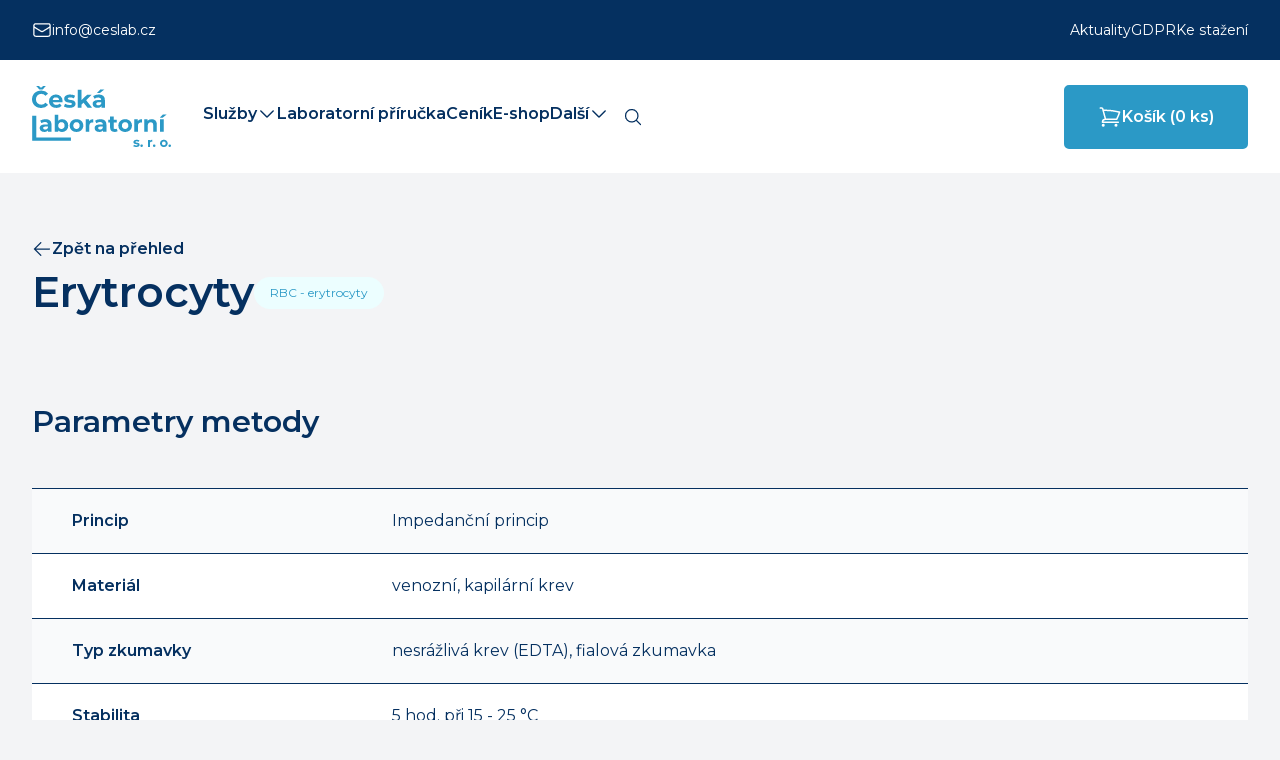

--- FILE ---
content_type: text/html; charset=utf-8
request_url: https://ceskalaboratorni.cz/laboratorni-prirucka/erytrocyty
body_size: 7542
content:
<!DOCTYPE html><html lang="cs"><head><meta charSet="utf-8"/><meta name="viewport" content="width=device-width"/><meta name="next-head-count" content="2"/><style type="text/css">.fresnel-container{margin:0;padding:0;}
@media not all and (min-width:640px) and (max-width:767.98px){.fresnel-at-sm{display:none!important;}}
@media not all and (min-width:768px) and (max-width:1023.98px){.fresnel-at-md{display:none!important;}}
@media not all and (min-width:1024px) and (max-width:1279.98px){.fresnel-at-lg{display:none!important;}}
@media not all and (min-width:1280px) and (max-width:1279.98px){.fresnel-at-xl{display:none!important;}}
@media not all and (min-width:1280px) and (max-width:1359.98px){.fresnel-at-mbr{display:none!important;}}
@media not all and (min-width:1360px) and (max-width:1535.98px){.fresnel-at-2lg{display:none!important;}}
@media not all and (min-width:1536px) and (max-width:1639.98px){.fresnel-at-2xl{display:none!important;}}
@media not all and (min-width:1640px){.fresnel-at-3xl{display:none!important;}}
@media not all and (max-width:767.98px){.fresnel-lessThan-md{display:none!important;}}
@media not all and (max-width:1023.98px){.fresnel-lessThan-lg{display:none!important;}}
@media not all and (max-width:1279.98px){.fresnel-lessThan-xl{display:none!important;}}
@media not all and (max-width:1279.98px){.fresnel-lessThan-mbr{display:none!important;}}
@media not all and (max-width:1359.98px){.fresnel-lessThan-2lg{display:none!important;}}
@media not all and (max-width:1535.98px){.fresnel-lessThan-2xl{display:none!important;}}
@media not all and (max-width:1639.98px){.fresnel-lessThan-3xl{display:none!important;}}
@media not all and (min-width:768px){.fresnel-greaterThan-sm{display:none!important;}}
@media not all and (min-width:1024px){.fresnel-greaterThan-md{display:none!important;}}
@media not all and (min-width:1280px){.fresnel-greaterThan-lg{display:none!important;}}
@media not all and (min-width:1280px){.fresnel-greaterThan-xl{display:none!important;}}
@media not all and (min-width:1360px){.fresnel-greaterThan-mbr{display:none!important;}}
@media not all and (min-width:1536px){.fresnel-greaterThan-2lg{display:none!important;}}
@media not all and (min-width:1640px){.fresnel-greaterThan-2xl{display:none!important;}}
@media not all and (min-width:640px){.fresnel-greaterThanOrEqual-sm{display:none!important;}}
@media not all and (min-width:768px){.fresnel-greaterThanOrEqual-md{display:none!important;}}
@media not all and (min-width:1024px){.fresnel-greaterThanOrEqual-lg{display:none!important;}}
@media not all and (min-width:1280px){.fresnel-greaterThanOrEqual-xl{display:none!important;}}
@media not all and (min-width:1280px){.fresnel-greaterThanOrEqual-mbr{display:none!important;}}
@media not all and (min-width:1360px){.fresnel-greaterThanOrEqual-2lg{display:none!important;}}
@media not all and (min-width:1536px){.fresnel-greaterThanOrEqual-2xl{display:none!important;}}
@media not all and (min-width:1640px){.fresnel-greaterThanOrEqual-3xl{display:none!important;}}
@media not all and (min-width:640px) and (max-width:767.98px){.fresnel-between-sm-md{display:none!important;}}
@media not all and (min-width:640px) and (max-width:1023.98px){.fresnel-between-sm-lg{display:none!important;}}
@media not all and (min-width:640px) and (max-width:1279.98px){.fresnel-between-sm-xl{display:none!important;}}
@media not all and (min-width:640px) and (max-width:1279.98px){.fresnel-between-sm-mbr{display:none!important;}}
@media not all and (min-width:640px) and (max-width:1359.98px){.fresnel-between-sm-2lg{display:none!important;}}
@media not all and (min-width:640px) and (max-width:1535.98px){.fresnel-between-sm-2xl{display:none!important;}}
@media not all and (min-width:640px) and (max-width:1639.98px){.fresnel-between-sm-3xl{display:none!important;}}
@media not all and (min-width:768px) and (max-width:1023.98px){.fresnel-between-md-lg{display:none!important;}}
@media not all and (min-width:768px) and (max-width:1279.98px){.fresnel-between-md-xl{display:none!important;}}
@media not all and (min-width:768px) and (max-width:1279.98px){.fresnel-between-md-mbr{display:none!important;}}
@media not all and (min-width:768px) and (max-width:1359.98px){.fresnel-between-md-2lg{display:none!important;}}
@media not all and (min-width:768px) and (max-width:1535.98px){.fresnel-between-md-2xl{display:none!important;}}
@media not all and (min-width:768px) and (max-width:1639.98px){.fresnel-between-md-3xl{display:none!important;}}
@media not all and (min-width:1024px) and (max-width:1279.98px){.fresnel-between-lg-xl{display:none!important;}}
@media not all and (min-width:1024px) and (max-width:1279.98px){.fresnel-between-lg-mbr{display:none!important;}}
@media not all and (min-width:1024px) and (max-width:1359.98px){.fresnel-between-lg-2lg{display:none!important;}}
@media not all and (min-width:1024px) and (max-width:1535.98px){.fresnel-between-lg-2xl{display:none!important;}}
@media not all and (min-width:1024px) and (max-width:1639.98px){.fresnel-between-lg-3xl{display:none!important;}}
@media not all and (min-width:1280px) and (max-width:1279.98px){.fresnel-between-xl-mbr{display:none!important;}}
@media not all and (min-width:1280px) and (max-width:1359.98px){.fresnel-between-xl-2lg{display:none!important;}}
@media not all and (min-width:1280px) and (max-width:1535.98px){.fresnel-between-xl-2xl{display:none!important;}}
@media not all and (min-width:1280px) and (max-width:1639.98px){.fresnel-between-xl-3xl{display:none!important;}}
@media not all and (min-width:1280px) and (max-width:1359.98px){.fresnel-between-mbr-2lg{display:none!important;}}
@media not all and (min-width:1280px) and (max-width:1535.98px){.fresnel-between-mbr-2xl{display:none!important;}}
@media not all and (min-width:1280px) and (max-width:1639.98px){.fresnel-between-mbr-3xl{display:none!important;}}
@media not all and (min-width:1360px) and (max-width:1535.98px){.fresnel-between-2lg-2xl{display:none!important;}}
@media not all and (min-width:1360px) and (max-width:1639.98px){.fresnel-between-2lg-3xl{display:none!important;}}
@media not all and (min-width:1536px) and (max-width:1639.98px){.fresnel-between-2xl-3xl{display:none!important;}}</style><link rel="preload" href="/_next/static/media/904be59b21bd51cb-s.p.woff2" as="font" type="font/woff2" crossorigin="anonymous" data-next-font="size-adjust"/><link rel="preload" href="/_next/static/css/1e201871fa381368.css" as="style"/><link rel="stylesheet" href="/_next/static/css/1e201871fa381368.css" data-n-g=""/><noscript data-n-css=""></noscript><script defer="" nomodule="" src="/_next/static/chunks/polyfills-42372ed130431b0a.js"></script><script src="/_next/static/chunks/webpack-95111f3552b4270b.js" defer=""></script><script src="/_next/static/chunks/framework-49c6cecf1f6d5795.js" defer=""></script><script src="/_next/static/chunks/main-a79cf9a6b14e8270.js" defer=""></script><script src="/_next/static/chunks/pages/_app-a56563c4bd4f1797.js" defer=""></script><script src="/_next/static/chunks/586-75871f06265c5ad9.js" defer=""></script><script src="/_next/static/chunks/536-0ba6c9e2b0208885.js" defer=""></script><script src="/_next/static/chunks/935-1e1d6924fcc2a784.js" defer=""></script><script src="/_next/static/chunks/981-f7b033015ae19048.js" defer=""></script><script src="/_next/static/chunks/pages/laboratorni-prirucka/%5Bslug%5D-9f8f7a89eaf5fb0d.js" defer=""></script><script src="/_next/static/nAMFlP8dkV78Knhr0Iz8T/_buildManifest.js" defer=""></script><script src="/_next/static/nAMFlP8dkV78Knhr0Iz8T/_ssgManifest.js" defer=""></script></head><body><div id="__next"><div class="app __className_069ab3 h-[100%]"><div class="flex min-h-[100%] w-full flex-col"><header><div class="fresnel-container fresnel-greaterThanOrEqual-xl "><div class="bg-blue-900"><div class="mx-auto flex max-w-[1920px] items-center justify-between gap-2 px-8 py-5 text-sm text-white"><div class="flex items-center gap-2"><a href="mailto:info@ceslab.cz" title="info@ceslab.cz" class="group flex items-center gap-2 hover:underline"><svg xmlns="http://www.w3.org/2000/svg" fill="none" viewBox="0 0 24 24" stroke-width="1.5" stroke="currentColor" aria-hidden="true" data-slot="icon" class="h-5 w-5"><path stroke-linecap="round" stroke-linejoin="round" d="M21.75 6.75v10.5a2.25 2.25 0 0 1-2.25 2.25h-15a2.25 2.25 0 0 1-2.25-2.25V6.75m19.5 0A2.25 2.25 0 0 0 19.5 4.5h-15a2.25 2.25 0 0 0-2.25 2.25m19.5 0v.243a2.25 2.25 0 0 1-1.07 1.916l-7.5 4.615a2.25 2.25 0 0 1-2.36 0L3.32 8.91a2.25 2.25 0 0 1-1.07-1.916V6.75"></path></svg><span>info@ceslab.cz</span></a></div><ul class="flex items-center gap-4"><li><a title="Aktuality" class="hover:underline" href="/aktuality">Aktuality</a></li><li><a title="GDPR" class="hover:underline" href="/zpracovani-osobnich-udaju">GDPR</a></li><li><a title="Ke stažení" class="hover:underline" href="/dokumenty-ke-stazeni">Ke stažení</a></li></ul></div></div></div><div class="fresnel-container fresnel-lessThan-mbr "></div><div class="flex items-center justify-between gap-4 bg-white px-8 py-1 mbr:justify-start xl:gap-8"><a title="Logo Česká laboratorní" class="block max-w-[100px] shrink-0 grow-0 mbr:max-w-none" href="/"><svg xmlns="http://www.w3.org/2000/svg" width="138.86" height="60.828" viewBox="0 0 138.86 60.828"><g fill="#2b99c6" data-name="Group 311" transform="translate(-.936 -1.376)"><path d="M11.592-18.168l3.168-3.456h-2.736l-2.088 1.8-2.088-1.8H5.112l3.168 3.456zM10.248-3.024A5.154 5.154 0 014.872-8.4a5.154 5.154 0 015.376-5.376 5.405 5.405 0 014.224 1.968l2.5-2.3a8.673 8.673 0 00-6.912-2.976c-5.232 0-9.12 3.624-9.12 8.688S4.824.288 10.032.288a8.632 8.632 0 006.936-3l-2.5-2.3a5.354 5.354 0 01-4.22 1.988zm21.264-3.384a6.392 6.392 0 00-6.72-6.7A6.573 6.573 0 0017.9-6.456c0 3.84 2.9 6.648 7.368 6.648A6.763 6.763 0 0030.6-1.9l-1.992-2.16a4.377 4.377 0 01-3.24 1.248 3.443 3.443 0 01-3.7-2.592h9.772c.024-.308.072-.716.072-1.004zm-6.7-3.864a3.068 3.068 0 013.168 2.688h-6.36a3.057 3.057 0 013.196-2.688zM38.352.192c3.864 0 6.1-1.7 6.1-4.1 0-5.088-7.8-2.952-7.8-5.16 0-.672.72-1.2 2.4-1.2a7.415 7.415 0 013.72.96l1.248-2.664a10.617 10.617 0 00-4.972-1.128c-3.768 0-5.976 1.728-5.976 4.176 0 5.16 7.8 3 7.8 5.112 0 .72-.648 1.176-2.376 1.176a8.834 8.834 0 01-4.488-1.248L32.76-1.2A11.084 11.084 0 0038.352.192zM56.376 0h4.536l-5.856-7.44 5.376-5.472h-4.464L50.5-7.728v-10.08h-3.748V0H50.5v-3.288l1.8-1.776zm16.656-18.024H69l-3.24 3.456h2.928zM67.56-13.1a9.926 9.926 0 00-5.568 1.56l1.344 2.616a6.208 6.208 0 013.72-1.2c2.016 0 2.976.936 2.976 2.544h-2.976C63.12-7.584 61.512-6 61.512-3.72c0 2.232 1.8 3.912 4.824 3.912 1.9 0 3.24-.624 3.936-1.8V0h3.5v-7.368C73.776-11.28 71.5-13.1 67.56-13.1zm-.288 10.772c-1.32 0-2.112-.624-2.112-1.56 0-.864.552-1.512 2.3-1.512h2.568v1.32a2.759 2.759 0 01-2.756 1.752z" data-name="Path 90" transform="translate(0 23)"></path><path d="M6.647-12.558a9.512 9.512 0 00-5.336 1.5L2.6-8.556a5.95 5.95 0 013.565-1.15c1.932 0 2.852.9 2.852 2.438H6.164C2.392-7.268.851-5.75.851-3.565.851-1.426 2.576.184 5.474.184c1.817 0 3.1-.6 3.772-1.725V0H12.6v-7.061c0-3.749-2.181-5.497-5.953-5.497zM6.371-2.231c-1.265 0-2.024-.6-2.024-1.5 0-.828.529-1.449 2.208-1.449h2.461v1.27a2.644 2.644 0 01-2.645 1.679zm16.79-10.327a4.8 4.8 0 00-3.726 1.5v-6h-3.588V0h3.427v-1.426a4.808 4.808 0 003.887 1.61 6.01 6.01 0 006.164-6.371 6.01 6.01 0 00-6.164-6.371zm-.621 9.8a3.123 3.123 0 01-3.151-3.427 3.123 3.123 0 013.151-3.429 3.123 3.123 0 013.151 3.427A3.123 3.123 0 0122.54-2.76zM37.6.184c3.933 0 6.785-2.645 6.785-6.371s-2.852-6.371-6.785-6.371-6.8 2.645-6.8 6.371S33.672.184 37.6.184zm0-2.944a3.14 3.14 0 01-3.174-3.427A3.14 3.14 0 0137.6-9.614a3.123 3.123 0 013.151 3.427A3.123 3.123 0 0137.6-2.76zm12.6-7.981v-1.633h-3.418V0h3.588v-5.842c0-2.369 1.311-3.45 3.289-3.45.276 0 .506.023.8.046v-3.312a4.994 4.994 0 00-4.25 1.817zm11.316-1.817a9.512 9.512 0 00-5.336 1.5l1.288 2.507a5.95 5.95 0 013.565-1.15c1.932 0 2.852.9 2.852 2.438h-2.843c-3.772 0-5.313 1.518-5.313 3.7 0 2.139 1.725 3.749 4.623 3.749 1.817 0 3.1-.6 3.772-1.725V0h3.358v-7.061c0-3.749-2.182-5.497-5.957-5.497zm-.267 10.327c-1.265 0-2.024-.6-2.024-1.5 0-.828.529-1.449 2.208-1.449h2.461v1.27a2.644 2.644 0 01-2.645 1.679zm16.491-.9a2.418 2.418 0 01-1.449.46A1.443 1.443 0 0174.75-4.3v-5.038h3.082V-12.1H74.75v-3.013h-3.588v3.013h-1.909v2.76h1.909v5.083c0 2.944 1.7 4.439 4.623 4.439A5.128 5.128 0 0078.706-.6zM86.227.184c3.933 0 6.785-2.645 6.785-6.371s-2.852-6.371-6.785-6.371-6.808 2.645-6.808 6.371S82.294.184 86.227.184zm0-2.944a3.14 3.14 0 01-3.174-3.427 3.14 3.14 0 013.174-3.427 3.123 3.123 0 013.151 3.427 3.123 3.123 0 01-3.151 3.427zm12.6-7.981v-1.633H95.4V0h3.588v-5.842c0-2.369 1.311-3.45 3.289-3.45.276 0 .506.023.805.046v-3.312a4.994 4.994 0 00-4.251 1.817zm13.915-1.817a5.417 5.417 0 00-4.094 1.633v-1.449h-3.427V0h3.588v-6.118c0-2.277 1.242-3.335 2.967-3.335 1.587 0 2.507.92 2.507 2.921V0h3.588v-7.084c.004-3.772-2.204-5.474-5.125-5.474zm8.073-1.4h2.806l4.163-3.312h-3.864zM121.118 0h3.588v-12.374h-3.588z" data-name="Path 89" transform="translate(7.777 47.014)"></path><path d="M3.289.1c2.093 0 3.3-.923 3.3-2.223 0-2.756-4.225-1.6-4.225-2.8 0-.364.39-.65 1.3-.65a4.016 4.016 0 012.015.52l.676-1.443A5.751 5.751 0 003.666-7.1C1.625-7.1.429-6.162.429-4.836c0 2.795 4.225 1.625 4.225 2.769 0 .39-.351.637-1.287.637a4.785 4.785 0 01-2.431-.676L.26-.65A6 6 0 003.289.1zm5.317 0a1.241 1.241 0 001.261-1.27 1.212 1.212 0 00-1.261-1.248A1.212 1.212 0 007.345-1.17 1.241 1.241 0 008.606.1zm8.255-6.175v-.923h-1.937V0h2.028v-3.3a1.718 1.718 0 011.859-1.95c.156 0 .286.013.455.026V-7.1a2.822 2.822 0 00-2.405 1.029zM21.164.1a1.241 1.241 0 001.261-1.27 1.212 1.212 0 00-1.261-1.248A1.212 1.212 0 0019.9-1.17 1.241 1.241 0 0021.164.1zm9.646 0a3.589 3.589 0 003.835-3.6 3.589 3.589 0 00-3.835-3.6 3.6 3.6 0 00-3.848 3.6A3.6 3.6 0 0030.81.1zm0-1.664A1.775 1.775 0 0129.016-3.5a1.775 1.775 0 011.794-1.934A1.765 1.765 0 0132.591-3.5a1.765 1.765 0 01-1.781 1.94zM36.673.1a1.241 1.241 0 001.261-1.27 1.212 1.212 0 00-1.261-1.248 1.212 1.212 0 00-1.261 1.248A1.241 1.241 0 0036.673.1z" data-name="Path 88" transform="translate(101.862 62.1)"></path><path d="M6.64-78.852h4.111v21.662h34.6v3.35H6.64z" data-name="Path 28" transform="translate(-5.536 109.891)"></path></g></svg></a><div class="justify-end flex items-center gap-4 mbr:hidden"><div class="absolute right-20"><div class="flex items-center"><div class="group relative z-10 w-fit shrink-0 cursor-pointer rounded-[5px] bg-transparent p-3.5 transition-colors hover:bg-blue-900"><svg xmlns="http://www.w3.org/2000/svg" fill="none" viewBox="0 0 24 24" stroke-width="1.5" stroke="currentColor" aria-hidden="true" data-slot="icon" class="h-5 w-5 text-blue-900 transition-colors group-hover:text-white"><path stroke-linecap="round" stroke-linejoin="round" d="m21 21-5.197-5.197m0 0A7.5 7.5 0 1 0 5.196 5.196a7.5 7.5 0 0 0 10.607 10.607Z"></path></svg></div></div></div><svg xmlns="http://www.w3.org/2000/svg" fill="none" viewBox="0 0 24 24" stroke-width="1.5" stroke="currentColor" aria-hidden="true" data-slot="icon" class="h-6 w-6 cursor-pointer"><path stroke-linecap="round" stroke-linejoin="round" d="M3.75 6.75h16.5M3.75 12h16.5m-16.5 5.25h16.5"></path></svg></div><div class="hidden w-full items-center justify-between gap-6 mbr:flex"><div class="gap:6 mx-auto flex max-w-[1424px] items-center px-8 mbr:gap-10 w-[calc(100%+238px)]"><ul class="flex shrink-0 items-center gap-6 font-semibold 2xl:gap-8"><li class=""><div class="relative z-20 flex cursor-pointer items-center gap-2 border-b-[5px] border-b-transparent py-9.5 hover:border-b-blue-800"><span>Služby</span><svg xmlns="http://www.w3.org/2000/svg" fill="none" viewBox="0 0 24 24" stroke-width="1.5" stroke="currentColor" aria-hidden="true" data-slot="icon" class="h-5 w-5 shrink-0"><path stroke-linecap="round" stroke-linejoin="round" d="m19.5 8.25-7.5 7.5-7.5-7.5"></path></svg></div></li><li class=""><a title="Laboratorní příručka" class="relative z-20 flex items-center gap-2 border-b-[5px] border-b-transparent py-9.5 hover:border-b-blue-800" href="/laboratorni-prirucka"><span>Laboratorní příručka</span></a></li><li class=""><a title="Ceník" class="relative z-20 flex items-center gap-2 border-b-[5px] border-b-transparent py-9.5 hover:border-b-blue-800" href="/cenik"><span>Ceník</span></a></li><li class=""><a title="E-shop" class="relative z-20 flex items-center gap-2 border-b-[5px] border-b-transparent py-9.5 hover:border-b-blue-800" href="/eshop"><span>E-shop</span></a></li><li class="hidden 2lg:list-item"><a title="Odběrová místa" class="relative z-20 flex items-center gap-2 border-b-[5px] border-b-transparent py-9.5 hover:border-b-blue-800" href="/odberova-mista"><span>Odběrová místa</span></a></li><li class="hidden 2lg:list-item"><a title="O nás" class="relative z-20 flex items-center gap-2 border-b-[5px] border-b-transparent py-9.5 hover:border-b-blue-800" href="/o-nas"><span>O nás</span></a></li><li class="hidden 2lg:list-item"><a title="Kariéra" class="relative z-20 flex items-center gap-2 border-b-[5px] border-b-transparent py-9.5 hover:border-b-blue-800" href="/kariera"><span>Kariéra</span></a></li><li class="hidden 2lg:list-item"><a title="Kontakty" class="relative z-20 flex items-center gap-2 border-b-[5px] border-b-transparent py-9.5 hover:border-b-blue-800" href="/kontakty"><span>Kontakty</span></a></li><li class="2lg:hidden"><a title="Další" class="relative z-20 flex items-center gap-2 border-b-[5px] border-b-transparent py-9.5 hover:border-b-blue-800" href="/"><span>Další</span><svg xmlns="http://www.w3.org/2000/svg" fill="none" viewBox="0 0 24 24" stroke-width="1.5" stroke="currentColor" aria-hidden="true" data-slot="icon" class="h-5 w-5 shrink-0"><path stroke-linecap="round" stroke-linejoin="round" d="m19.5 8.25-7.5 7.5-7.5-7.5"></path></svg></a></li></ul><div><div class="flex items-center"><div class="group relative z-10 w-fit shrink-0 cursor-pointer rounded-[5px] bg-transparent p-3.5 transition-colors hover:bg-blue-900"><svg xmlns="http://www.w3.org/2000/svg" fill="none" viewBox="0 0 24 24" stroke-width="1.5" stroke="currentColor" aria-hidden="true" data-slot="icon" class="h-5 w-5 text-blue-900 transition-colors group-hover:text-white"><path stroke-linecap="round" stroke-linejoin="round" d="m21 21-5.197-5.197m0 0A7.5 7.5 0 1 0 5.196 5.196a7.5 7.5 0 0 0 10.607 10.607Z"></path></svg></div></div></div></div><div class="shrink-0"><a href="/kosik"><button class="flex shrink-0 items-center gap-2 rounded-[5px] border-2 font-semibold disabled:cursor-not-allowed px-8 py-4.5 border-cyan-600 bg-cyan-600 text-white hover:border-cyan-500 hover:bg-cyan-500 disabled:border-gray-200 disabled:bg-gray-200 disabled:text-white"><svg xmlns="http://www.w3.org/2000/svg" fill="none" viewBox="0 0 24 24" stroke-width="1.5" stroke="currentColor" aria-hidden="true" data-slot="icon" class="w-6 h-6"><path stroke-linecap="round" stroke-linejoin="round" d="M2.25 3h1.386c.51 0 .955.343 1.087.835l.383 1.437M7.5 14.25a3 3 0 0 0-3 3h15.75m-12.75-3h11.218c1.121-2.3 2.1-4.684 2.924-7.138a60.114 60.114 0 0 0-16.536-1.84M7.5 14.25 5.106 5.272M6 20.25a.75.75 0 1 1-1.5 0 .75.75 0 0 1 1.5 0Zm12.75 0a.75.75 0 1 1-1.5 0 .75.75 0 0 1 1.5 0Z"></path></svg>Košík (<!-- -->0<!-- --> ks)</button></a></div><div class="hidden shrink-0 items-center gap-8 min-[1720px]:flex"><a class="flex items-center gap-2 font-semibold hover:underline" href="/sluzby/pro-lekare"><div class="shrink-0"><svg xmlns="http://www.w3.org/2000/svg" width="17.75" height="17.75" viewBox="0 0 17.75 17.75"><path fill="currentColor" d="M5995.65 15500.421a.444.444 0 00.443-.443v-4.881h4.882a.445.445 0 00.443-.444v-3.55a.444.444 0 00-.443-.444h-4.882v-4.882a.445.445 0 00-.443-.444h-3.55a.445.445 0 00-.444.444v4.882h-4.881a.445.445 0 00-.444.444v3.55a.445.445 0 00.444.444h4.881v4.881a.444.444 0 00.444.443h3.55m0 1.331h-3.55a1.776 1.776 0 01-1.775-1.774v-3.55h-3.55a1.778 1.778 0 01-1.775-1.775v-3.55a1.775 1.775 0 011.775-1.776h3.55v-3.55a1.774 1.774 0 011.775-1.774h3.55a1.774 1.774 0 011.775 1.774v3.55h3.55a1.775 1.775 0 011.775 1.776v3.55a1.778 1.778 0 01-1.775 1.775h-3.55v3.55a1.776 1.776 0 01-1.775 1.774z" data-name="Union 1 - Outline" transform="translate(-5985 -15484.002)"></path></svg></div><span>Pro lékaře</span></a><a href="/sluzby/pro-pacienty"><button class="flex shrink-0 items-center gap-2 rounded-[5px] border-2 font-semibold disabled:cursor-not-allowed px-4 py-2.5 border-cyan-600 bg-cyan-600 text-white hover:border-cyan-500 hover:bg-cyan-500 disabled:border-gray-200 disabled:bg-gray-200 disabled:text-white"><svg xmlns="http://www.w3.org/2000/svg" fill="none" viewBox="0 0 24 24" stroke-width="1.5" stroke="currentColor" aria-hidden="true" data-slot="icon" class="h-5 w-5"><path stroke-linecap="round" stroke-linejoin="round" d="M21 8.25c0-2.485-2.099-4.5-4.688-4.5-1.935 0-3.597 1.126-4.312 2.733-.715-1.607-2.377-2.733-4.313-2.733C5.1 3.75 3 5.765 3 8.25c0 7.22 9 12 9 12s9-4.78 9-12Z"></path></svg>Pro pacienty</button></a></div></div></div></header><main><div class="mx-auto my-10 max-w-[1424px] px-8 xl:my-16"><a class="flex w-fit items-center gap-2 hover:underline" href="/laboratorni-prirucka"><svg xmlns="http://www.w3.org/2000/svg" fill="none" viewBox="0 0 24 24" stroke-width="1.5" stroke="currentColor" aria-hidden="true" data-slot="icon" class="h-5 w-5"><path stroke-linecap="round" stroke-linejoin="round" d="M10.5 19.5 3 12m0 0 7.5-7.5M3 12h18"></path></svg><span class="font-semibold">Zpět na přehled</span></a><div class="flex flex-col gap-8 pb-8 xl:flex-row xl:items-center xl:pb-20"><h1 class="text-3.5xl font-semibold md:text-4.5xl pb-0 xl:pb-0">Erytrocyty</h1><div class="w-fit rounded-[16px] bg-cyan-50 px-4 py-2 text-xs text-cyan-600">RBC - erytrocyty</div></div><div class="pb-8 xl:pb-12"><h2 class="font-semibold text-2.5xl md:text-3xl">Parametry metody</h2></div><div><div class="grid border-b-[1px] border-b-blue-900 px-4 py-3 lg:grid-cols-[320px,_auto] lg:px-10 lg:py-5 border-t-[1px] border-t-blue-900 bg-gray-50"><div class="mb-4 font-semibold lg:mb-0">Princip</div><div><p>Impedanční princip</p></div></div><div class="grid border-b-[1px] border-b-blue-900 px-4 py-3 lg:grid-cols-[320px,_auto] lg:px-10 lg:py-5 bg-white"><div class="mb-4 font-semibold lg:mb-0">Materiál</div><div>venozní, kapilární krev</div></div><div class="grid border-b-[1px] border-b-blue-900 px-4 py-3 lg:grid-cols-[320px,_auto] lg:px-10 lg:py-5 bg-gray-50"><div class="mb-4 font-semibold lg:mb-0">Typ zkumavky</div><div>nesrážlivá krev (EDTA), fialová zkumavka</div></div><div class="grid border-b-[1px] border-b-blue-900 px-4 py-3 lg:grid-cols-[320px,_auto] lg:px-10 lg:py-5 bg-white"><div class="mb-4 font-semibold lg:mb-0">Stabilita</div><div><p>5 hod. při 15 - 25 °C</p></div></div><div class="grid border-b-[1px] border-b-blue-900 px-4 py-3 lg:grid-cols-[320px,_auto] lg:px-10 lg:py-5 bg-gray-50"><div class="mb-4 font-semibold lg:mb-0">Jednotky</div><div>10^12/L</div></div><div class="grid border-b-[1px] border-b-blue-900 px-4 py-3 lg:grid-cols-[320px,_auto] lg:px-10 lg:py-5 bg-white"><div class="mb-4 font-semibold lg:mb-0">Referenční meze</div><div><p>RBC (10^12 /L)<br/>1 – 3 dny             4,0 – 6,6<br/>4 – 14 dní            3,9 – 6,3<br/>15 – 30 den         3,6 – 6,2<br/>1 – 2 měsíc          3,0 – 5,0<br/>2 – 3 měsíce        2,7 – 4,9<br/>3 – 6 měsíců        3,1 – 4,5<br/>0,5 – 2 roky         3,7 – 5,3<br/>2 – 6 let               3,9 – 5,3<br/>6 – 12 let             4,0 – 5,2<br/>12 – 15 let           muži 4,5 – 5,3<br/>                            ženy  4,1 – 5,1<br/>15 – 100 let         muži 4,0 – 5,8<br/>                            ženy 3,8 – 5,2<br/> </p></div></div><div class="grid border-b-[1px] border-b-blue-900 px-4 py-3 lg:grid-cols-[320px,_auto] lg:px-10 lg:py-5 bg-gray-50"><div class="mb-4 font-semibold lg:mb-0">Zdroj referenčních mezí</div><div>hematologická odborná společnost</div></div><div class="grid border-b-[1px] border-b-blue-900 px-4 py-3 lg:grid-cols-[320px,_auto] lg:px-10 lg:py-5 bg-white"><div class="mb-4 font-semibold lg:mb-0">Doba odezvy</div><div>24 hod</div></div><div class="grid border-b-[1px] border-b-blue-900 px-4 py-3 lg:grid-cols-[320px,_auto] lg:px-10 lg:py-5 bg-gray-50"><div class="mb-4 font-semibold lg:mb-0">Klinické informace</div><div><p>Erytrocyty jsou červené krvinky vznikající v kostní dření, následně s vyzráváním ztrácí jádro a bezjaderné elementy přechází do periferní krve. Jejich funkcí je přenos krevních plynů - O2 z plic do tkání a CO2 naopak.</p></div></div><div class="grid border-b-[1px] border-b-blue-900 px-4 py-3 lg:grid-cols-[320px,_auto] lg:px-10 lg:py-5 bg-white"><div class="mb-4 font-semibold lg:mb-0">Interpretace</div><div><p>↓ vrozené a získané anémie<br/>↑ polycytemia vera, srdeční vady, choroby plic, vyšší nadmořská výška, kouření…</p></div></div><div class="grid border-b-[1px] border-b-blue-900 px-4 py-3 lg:grid-cols-[320px,_auto] lg:px-10 lg:py-5 bg-white"><div class="mb-4 font-semibold lg:mb-0">Poznámka</div><div><p>Pokud dojde k výrazným odchylkám od fyziologických parametrů červených krvinek laboratoř provede k ověření a zhodnocení stavu a případných interferencí morfologické hodnocení mikroskopicky.</p></div></div></div></div></main><div class="mt-auto bg-blue-900"><div class="mx-auto max-w-[1424px] px-8 py-10 text-white lg:flex lg:flex-wrap xl:px-5 xl:py-[72px]"><div class="mb-10 basis-1/5 lg:pr-2 xl:pr-4"><svg xmlns="http://www.w3.org/2000/svg" width="138.86" height="60.828" viewBox="0 0 138.86 60.828"><g fill="#fff" data-name="Group 311" transform="translate(-.936 -1.376)"><path d="M11.592-18.168l3.168-3.456h-2.736l-2.088 1.8-2.088-1.8H5.112l3.168 3.456zM10.248-3.024A5.154 5.154 0 014.872-8.4a5.154 5.154 0 015.376-5.376 5.405 5.405 0 014.224 1.968l2.5-2.3a8.673 8.673 0 00-6.912-2.976c-5.232 0-9.12 3.624-9.12 8.688S4.824.288 10.032.288a8.632 8.632 0 006.936-3l-2.5-2.3a5.354 5.354 0 01-4.22 1.988zm21.264-3.384a6.392 6.392 0 00-6.72-6.7A6.573 6.573 0 0017.9-6.456c0 3.84 2.9 6.648 7.368 6.648A6.763 6.763 0 0030.6-1.9l-1.992-2.16a4.377 4.377 0 01-3.24 1.248 3.443 3.443 0 01-3.7-2.592h9.772c.024-.308.072-.716.072-1.004zm-6.7-3.864a3.068 3.068 0 013.168 2.688h-6.36a3.057 3.057 0 013.196-2.688zM38.352.192c3.864 0 6.1-1.7 6.1-4.1 0-5.088-7.8-2.952-7.8-5.16 0-.672.72-1.2 2.4-1.2a7.415 7.415 0 013.72.96l1.248-2.664a10.617 10.617 0 00-4.972-1.128c-3.768 0-5.976 1.728-5.976 4.176 0 5.16 7.8 3 7.8 5.112 0 .72-.648 1.176-2.376 1.176a8.834 8.834 0 01-4.488-1.248L32.76-1.2A11.084 11.084 0 0038.352.192zM56.376 0h4.536l-5.856-7.44 5.376-5.472h-4.464L50.5-7.728v-10.08h-3.748V0H50.5v-3.288l1.8-1.776zm16.656-18.024H69l-3.24 3.456h2.928zM67.56-13.1a9.926 9.926 0 00-5.568 1.56l1.344 2.616a6.208 6.208 0 013.72-1.2c2.016 0 2.976.936 2.976 2.544h-2.976C63.12-7.584 61.512-6 61.512-3.72c0 2.232 1.8 3.912 4.824 3.912 1.9 0 3.24-.624 3.936-1.8V0h3.5v-7.368C73.776-11.28 71.5-13.1 67.56-13.1zm-.288 10.772c-1.32 0-2.112-.624-2.112-1.56 0-.864.552-1.512 2.3-1.512h2.568v1.32a2.759 2.759 0 01-2.756 1.752z" data-name="Path 90" transform="translate(0 23)"></path><path d="M6.647-12.558a9.512 9.512 0 00-5.336 1.5L2.6-8.556a5.95 5.95 0 013.565-1.15c1.932 0 2.852.9 2.852 2.438H6.164C2.392-7.268.851-5.75.851-3.565.851-1.426 2.576.184 5.474.184c1.817 0 3.1-.6 3.772-1.725V0H12.6v-7.061c0-3.749-2.181-5.497-5.953-5.497zM6.371-2.231c-1.265 0-2.024-.6-2.024-1.5 0-.828.529-1.449 2.208-1.449h2.461v1.27a2.644 2.644 0 01-2.645 1.679zm16.79-10.327a4.8 4.8 0 00-3.726 1.5v-6h-3.588V0h3.427v-1.426a4.808 4.808 0 003.887 1.61 6.01 6.01 0 006.164-6.371 6.01 6.01 0 00-6.164-6.371zm-.621 9.8a3.123 3.123 0 01-3.151-3.427 3.123 3.123 0 013.151-3.429 3.123 3.123 0 013.151 3.427A3.123 3.123 0 0122.54-2.76zM37.6.184c3.933 0 6.785-2.645 6.785-6.371s-2.852-6.371-6.785-6.371-6.8 2.645-6.8 6.371S33.672.184 37.6.184zm0-2.944a3.14 3.14 0 01-3.174-3.427A3.14 3.14 0 0137.6-9.614a3.123 3.123 0 013.151 3.427A3.123 3.123 0 0137.6-2.76zm12.6-7.981v-1.633h-3.418V0h3.588v-5.842c0-2.369 1.311-3.45 3.289-3.45.276 0 .506.023.8.046v-3.312a4.994 4.994 0 00-4.25 1.817zm11.316-1.817a9.512 9.512 0 00-5.336 1.5l1.288 2.507a5.95 5.95 0 013.565-1.15c1.932 0 2.852.9 2.852 2.438h-2.843c-3.772 0-5.313 1.518-5.313 3.7 0 2.139 1.725 3.749 4.623 3.749 1.817 0 3.1-.6 3.772-1.725V0h3.358v-7.061c0-3.749-2.182-5.497-5.957-5.497zm-.267 10.327c-1.265 0-2.024-.6-2.024-1.5 0-.828.529-1.449 2.208-1.449h2.461v1.27a2.644 2.644 0 01-2.645 1.679zm16.491-.9a2.418 2.418 0 01-1.449.46A1.443 1.443 0 0174.75-4.3v-5.038h3.082V-12.1H74.75v-3.013h-3.588v3.013h-1.909v2.76h1.909v5.083c0 2.944 1.7 4.439 4.623 4.439A5.128 5.128 0 0078.706-.6zM86.227.184c3.933 0 6.785-2.645 6.785-6.371s-2.852-6.371-6.785-6.371-6.808 2.645-6.808 6.371S82.294.184 86.227.184zm0-2.944a3.14 3.14 0 01-3.174-3.427 3.14 3.14 0 013.174-3.427 3.123 3.123 0 013.151 3.427 3.123 3.123 0 01-3.151 3.427zm12.6-7.981v-1.633H95.4V0h3.588v-5.842c0-2.369 1.311-3.45 3.289-3.45.276 0 .506.023.805.046v-3.312a4.994 4.994 0 00-4.251 1.817zm13.915-1.817a5.417 5.417 0 00-4.094 1.633v-1.449h-3.427V0h3.588v-6.118c0-2.277 1.242-3.335 2.967-3.335 1.587 0 2.507.92 2.507 2.921V0h3.588v-7.084c.004-3.772-2.204-5.474-5.125-5.474zm8.073-1.4h2.806l4.163-3.312h-3.864zM121.118 0h3.588v-12.374h-3.588z" data-name="Path 89" transform="translate(7.777 47.014)"></path><path d="M3.289.1c2.093 0 3.3-.923 3.3-2.223 0-2.756-4.225-1.6-4.225-2.8 0-.364.39-.65 1.3-.65a4.016 4.016 0 012.015.52l.676-1.443A5.751 5.751 0 003.666-7.1C1.625-7.1.429-6.162.429-4.836c0 2.795 4.225 1.625 4.225 2.769 0 .39-.351.637-1.287.637a4.785 4.785 0 01-2.431-.676L.26-.65A6 6 0 003.289.1zm5.317 0a1.241 1.241 0 001.261-1.27 1.212 1.212 0 00-1.261-1.248A1.212 1.212 0 007.345-1.17 1.241 1.241 0 008.606.1zm8.255-6.175v-.923h-1.937V0h2.028v-3.3a1.718 1.718 0 011.859-1.95c.156 0 .286.013.455.026V-7.1a2.822 2.822 0 00-2.405 1.029zM21.164.1a1.241 1.241 0 001.261-1.27 1.212 1.212 0 00-1.261-1.248A1.212 1.212 0 0019.9-1.17 1.241 1.241 0 0021.164.1zm9.646 0a3.589 3.589 0 003.835-3.6 3.589 3.589 0 00-3.835-3.6 3.6 3.6 0 00-3.848 3.6A3.6 3.6 0 0030.81.1zm0-1.664A1.775 1.775 0 0129.016-3.5a1.775 1.775 0 011.794-1.934A1.765 1.765 0 0132.591-3.5a1.765 1.765 0 01-1.781 1.94zM36.673.1a1.241 1.241 0 001.261-1.27 1.212 1.212 0 00-1.261-1.248 1.212 1.212 0 00-1.261 1.248A1.241 1.241 0 0036.673.1z" data-name="Path 88" transform="translate(101.862 62.1)"></path><path d="M6.64-78.852h4.111v21.662h34.6v3.35H6.64z" data-name="Path 28" transform="translate(-5.536 109.891)"></path></g></svg></div><div class="hidden basis-1/5 px-4 lg:block"><h2 class="font-semibold mb-4">Pro pacienty</h2><ul class="flex flex-col gap-4"><li class="text-sm"><a class="hover:underline" title="Odběrová místa" href="/odberova-mista">Odběrová místa</a></li><li class="text-sm"><a class="hover:underline" title="Informace k odběru" href="/sluzby/pro-pacienty">Informace k odběru</a></li><li class="text-sm"><a class="hover:underline" title="Ceník" href="/cenik">Ceník</a></li></ul></div><div class="hidden basis-1/5 px-4 lg:block"><h2 class="font-semibold mb-4">Pro lékaře</h2><ul class="flex flex-col gap-4"><li class="text-sm"><a class="hover:underline" title="Svozová služba" href="/kontakty">Svozová služba</a></li><li class="text-sm"><a class="hover:underline" title="Žádanky" href="/dokumenty-ke-stazeni">Žádanky</a></li><li class="text-sm"><a class="hover:underline" title="Ceník" href="/cenik">Ceník</a></li><li class="text-sm"><a class="hover:underline" title="Seznam vyšetření" href="/laboratorni-prirucka">Seznam vyšetření</a></li><li class="text-sm"><a class="hover:underline" title="Laboratorní příručka" href="/laboratorni-prirucka">Laboratorní příručka</a></li></ul></div><div class="hidden basis-1/5 px-4 lg:block"><h2 class="font-semibold mb-4">Česká laboratorní</h2><ul class="flex flex-col gap-4"><li class="text-sm"><a class="hover:underline" title="O České laboratorní" href="/o-nas">O České laboratorní</a></li><li class="text-sm"><a class="hover:underline" title="Kariéra" href="/kariera">Kariéra</a></li><li class="text-sm"><a class="hover:underline" title="Ke stažení" href="/dokumenty-ke-stazeni">Ke stažení</a></li><li class="text-sm"><a class="hover:underline" title="Aktuality" href="/aktuality">Aktuality</a></li><li class="text-sm"><a class="hover:underline" title="GDPR" href="/zpracovani-osobnich-udaju">GDPR</a></li><li class="text-sm"><a class="hover:underline" title="Obchodní podmínky" href="/obchodni-podminky">Obchodní podmínky</a></li></ul></div><div class="basis-1/5 lg:px-4"><h2 class="font-semibold mb-8">Kontakt</h2><div><p class="mb-4 text-sm">Napište nám</p><a class="flex items-center gap-4 text-sm hover:underline" href="mailto:info@ceslab.cz" title="info@ceslab.cz"><svg xmlns="http://www.w3.org/2000/svg" fill="none" viewBox="0 0 24 24" stroke-width="1.5" stroke="currentColor" aria-hidden="true" data-slot="icon" class="w-5 h-5"><path stroke-linecap="round" stroke-linejoin="round" d="M21.75 6.75v10.5a2.25 2.25 0 0 1-2.25 2.25h-15a2.25 2.25 0 0 1-2.25-2.25V6.75m19.5 0A2.25 2.25 0 0 0 19.5 4.5h-15a2.25 2.25 0 0 0-2.25 2.25m19.5 0v.243a2.25 2.25 0 0 1-1.07 1.916l-7.5 4.615a2.25 2.25 0 0 1-2.36 0L3.32 8.91a2.25 2.25 0 0 1-1.07-1.916V6.75"></path></svg><span> <!-- -->info@ceslab.cz</span></a></div></div></div><div class="border-b-3 mx-auto flex max-w-[1424px] border-b-cyan-600 py-10 md:justify-end"><img alt="Apple Pay" loading="lazy" width="800" height="100" decoding="async" data-nimg="1" class="h-auto w-full md:max-w-[550px]" style="color:transparent" srcSet="/_next/image?url=%2Fimages%2Fpayment-logos-dark.png&amp;w=828&amp;q=80 1x, /_next/image?url=%2Fimages%2Fpayment-logos-dark.png&amp;w=1920&amp;q=80 2x" src="/_next/image?url=%2Fimages%2Fpayment-logos-dark.png&amp;w=1920&amp;q=80"/></div></div></div><style>
#nprogress {
  pointer-events: none;
}

#nprogress .bar {
  background: #60a5fa;

  position: fixed;
  z-index: 99999;
  top: 0;
  left: 0;

  width: 100%;
  height: 2px;
}

/* Fancy blur effect */
#nprogress .peg {
  display: block;
  position: absolute;
  right: 0px;
  width: 100px;
  height: 100%;
  box-shadow: 0 0 10px #60a5fa, 0 0 5px #60a5fa;
  opacity: 1.0;

  -webkit-transform: rotate(3deg) translate(0px, -4px);
      -ms-transform: rotate(3deg) translate(0px, -4px);
          transform: rotate(3deg) translate(0px, -4px);
}

/* Remove these to get rid of the spinner */
#nprogress .spinner {
  display: block;
  position: fixed;
  z-index: 1031;
  top: 15px;
  bottom: auto;
  right: 15px;
  left: auto;
}

#nprogress .spinner-icon {
  width: 18px;
  height: 18px;
  box-sizing: border-box;

  border: solid 2px transparent;
  border-top-color: #60a5fa;
  border-left-color: #60a5fa;
  border-radius: 50%;

  -webkit-animation: nprogress-spinner 400ms linear infinite;
          animation: nprogress-spinner 400ms linear infinite;
}

.nprogress-custom-parent {
  overflow: hidden;
  position: relative;
}

.nprogress-custom-parent #nprogress .spinner,
.nprogress-custom-parent #nprogress .bar {
  position: absolute;
}

@-webkit-keyframes nprogress-spinner {
  0%   { -webkit-transform: rotate(0deg); }
  100% { -webkit-transform: rotate(360deg); }
}
@keyframes nprogress-spinner {
  0%   { transform: rotate(0deg); }
  100% { transform: rotate(360deg); }
}
</style></div></div><script id="__NEXT_DATA__" type="application/json">{"props":{"pageProps":{"data":{"examinations":{"data":[{"attributes":{"code":"RBC - erytrocyty","material":"venozní, kapilární krev","testGlassType":"nesrážlivá krev (EDTA), fialová zkumavka","stability":"\u003cp\u003e5 hod. při 15 - 25 °C\u003c/p\u003e","units":"10^12/L","referenceLimits":"\u003cp\u003eRBC (10^12 /L)\u003cbr\u003e1 – 3 dny \u0026nbsp; \u0026nbsp; \u0026nbsp; \u0026nbsp; \u0026nbsp; \u0026nbsp; 4,0 – 6,6\u003cbr\u003e4 – 14 dní \u0026nbsp; \u0026nbsp; \u0026nbsp; \u0026nbsp; \u0026nbsp; \u0026nbsp;3,9 – 6,3\u003cbr\u003e15 – 30 den \u0026nbsp; \u0026nbsp; \u0026nbsp; \u0026nbsp; 3,6 – 6,2\u003cbr\u003e1 – 2 měsíc \u0026nbsp; \u0026nbsp; \u0026nbsp; \u0026nbsp; \u0026nbsp;3,0 – 5,0\u003cbr\u003e2 – 3 měsíce \u0026nbsp; \u0026nbsp; \u0026nbsp; \u0026nbsp;2,7 – 4,9\u003cbr\u003e3 – 6 měsíců \u0026nbsp; \u0026nbsp; \u0026nbsp; \u0026nbsp;3,1 – 4,5\u003cbr\u003e0,5 – 2 roky \u0026nbsp; \u0026nbsp; \u0026nbsp; \u0026nbsp; 3,7 – 5,3\u003cbr\u003e2 – 6 let \u0026nbsp; \u0026nbsp; \u0026nbsp; \u0026nbsp; \u0026nbsp; \u0026nbsp; \u0026nbsp; 3,9 – 5,3\u003cbr\u003e6 – 12 let \u0026nbsp; \u0026nbsp; \u0026nbsp; \u0026nbsp; \u0026nbsp; \u0026nbsp; 4,0 – 5,2\u003cbr\u003e12 – 15 let \u0026nbsp; \u0026nbsp; \u0026nbsp; \u0026nbsp; \u0026nbsp; muži 4,5 – 5,3\u003cbr\u003e\u0026nbsp; \u0026nbsp; \u0026nbsp; \u0026nbsp; \u0026nbsp; \u0026nbsp; \u0026nbsp; \u0026nbsp; \u0026nbsp; \u0026nbsp; \u0026nbsp; \u0026nbsp; \u0026nbsp; \u0026nbsp; ženy \u0026nbsp;4,1 – 5,1\u003cbr\u003e15 – 100 let \u0026nbsp; \u0026nbsp; \u0026nbsp; \u0026nbsp; muži 4,0 – 5,8\u003cbr\u003e\u0026nbsp; \u0026nbsp; \u0026nbsp; \u0026nbsp; \u0026nbsp; \u0026nbsp; \u0026nbsp; \u0026nbsp; \u0026nbsp; \u0026nbsp; \u0026nbsp; \u0026nbsp; \u0026nbsp; \u0026nbsp; ženy 3,8 – 5,2\u003cbr\u003e\u0026nbsp;\u003c/p\u003e","referenceLimitsSource":"hematologická odborná společnost","responseTime":"24 hod","clinicalInformation":"\u003cp\u003eErytrocyty jsou červené krvinky vznikající v kostní dření, následně s vyzráváním ztrácí jádro a bezjaderné elementy přechází do periferní krve. Jejich funkcí je přenos krevních plynů - O2 z plic do tkání a CO2 naopak.\u003c/p\u003e","interpretation":"\u003cp\u003e↓ vrozené a získané anémie\u003cbr\u003e↑ polycytemia vera, srdeční vady, choroby plic, vyšší nadmořská výška, kouření…\u003c/p\u003e","note":"\u003cp\u003ePokud dojde k výrazným odchylkám od fyziologických parametrů červených krvinek laboratoř provede k ověření a zhodnocení stavu a případných interferencí morfologické hodnocení mikroskopicky.\u003c/p\u003e","image":{"data":null,"__typename":"UploadFileEntityResponse"},"examinationCategories":{"data":[{"attributes":{"slug":"biochemie-hematologie-imunologie-1","name":"Biochemie, Hematologie, Imunologie","__typename":"ExaminationCategory"},"__typename":"ExaminationCategoryEntity"}],"__typename":"ExaminationCategoryRelationResponseCollection"},"attributes":[],"principle":"\u003cp\u003eImpedanční princip\u003c/p\u003e","healthPerformance":null,"name":"Erytrocyty","slug":"erytrocyty","__typename":"Examination"},"__typename":"ExaminationEntity"}],"__typename":"ExaminationEntityResponseCollection"}}},"__N_SSG":true},"page":"/laboratorni-prirucka/[slug]","query":{"slug":"erytrocyty"},"buildId":"nAMFlP8dkV78Knhr0Iz8T","isFallback":false,"isExperimentalCompile":false,"gsp":true,"scriptLoader":[]}</script></body></html>

--- FILE ---
content_type: text/css; charset=UTF-8
request_url: https://ceskalaboratorni.cz/_next/static/css/1e201871fa381368.css
body_size: 8388
content:
*,:after,:before{--tw-border-spacing-x:0;--tw-border-spacing-y:0;--tw-translate-x:0;--tw-translate-y:0;--tw-rotate:0;--tw-skew-x:0;--tw-skew-y:0;--tw-scale-x:1;--tw-scale-y:1;--tw-pan-x: ;--tw-pan-y: ;--tw-pinch-zoom: ;--tw-scroll-snap-strictness:proximity;--tw-gradient-from-position: ;--tw-gradient-via-position: ;--tw-gradient-to-position: ;--tw-ordinal: ;--tw-slashed-zero: ;--tw-numeric-figure: ;--tw-numeric-spacing: ;--tw-numeric-fraction: ;--tw-ring-inset: ;--tw-ring-offset-width:0px;--tw-ring-offset-color:#fff;--tw-ring-color:rgba(59,130,246,.5);--tw-ring-offset-shadow:0 0 #0000;--tw-ring-shadow:0 0 #0000;--tw-shadow:0 0 #0000;--tw-shadow-colored:0 0 #0000;--tw-blur: ;--tw-brightness: ;--tw-contrast: ;--tw-grayscale: ;--tw-hue-rotate: ;--tw-invert: ;--tw-saturate: ;--tw-sepia: ;--tw-drop-shadow: ;--tw-backdrop-blur: ;--tw-backdrop-brightness: ;--tw-backdrop-contrast: ;--tw-backdrop-grayscale: ;--tw-backdrop-hue-rotate: ;--tw-backdrop-invert: ;--tw-backdrop-opacity: ;--tw-backdrop-saturate: ;--tw-backdrop-sepia: ;--tw-contain-size: ;--tw-contain-layout: ;--tw-contain-paint: ;--tw-contain-style: }::backdrop{--tw-border-spacing-x:0;--tw-border-spacing-y:0;--tw-translate-x:0;--tw-translate-y:0;--tw-rotate:0;--tw-skew-x:0;--tw-skew-y:0;--tw-scale-x:1;--tw-scale-y:1;--tw-pan-x: ;--tw-pan-y: ;--tw-pinch-zoom: ;--tw-scroll-snap-strictness:proximity;--tw-gradient-from-position: ;--tw-gradient-via-position: ;--tw-gradient-to-position: ;--tw-ordinal: ;--tw-slashed-zero: ;--tw-numeric-figure: ;--tw-numeric-spacing: ;--tw-numeric-fraction: ;--tw-ring-inset: ;--tw-ring-offset-width:0px;--tw-ring-offset-color:#fff;--tw-ring-color:rgba(59,130,246,.5);--tw-ring-offset-shadow:0 0 #0000;--tw-ring-shadow:0 0 #0000;--tw-shadow:0 0 #0000;--tw-shadow-colored:0 0 #0000;--tw-blur: ;--tw-brightness: ;--tw-contrast: ;--tw-grayscale: ;--tw-hue-rotate: ;--tw-invert: ;--tw-saturate: ;--tw-sepia: ;--tw-drop-shadow: ;--tw-backdrop-blur: ;--tw-backdrop-brightness: ;--tw-backdrop-contrast: ;--tw-backdrop-grayscale: ;--tw-backdrop-hue-rotate: ;--tw-backdrop-invert: ;--tw-backdrop-opacity: ;--tw-backdrop-saturate: ;--tw-backdrop-sepia: ;--tw-contain-size: ;--tw-contain-layout: ;--tw-contain-paint: ;--tw-contain-style: }/*
! tailwindcss v3.4.17 | MIT License | https://tailwindcss.com
*/*,:after,:before{border:0 solid #e5e7eb}:after,:before{--tw-content:""}:host,html{line-height:1.5;-webkit-text-size-adjust:100%;-moz-tab-size:4;-o-tab-size:4;tab-size:4;font-family:ui-sans-serif,system-ui,sans-serif,Apple Color Emoji,Segoe UI Emoji,Segoe UI Symbol,Noto Color Emoji;font-feature-settings:normal;font-variation-settings:normal;-webkit-tap-highlight-color:transparent}body{margin:0;line-height:inherit}hr{height:0;color:inherit;border-top-width:1px}abbr:where([title]){-webkit-text-decoration:underline dotted;text-decoration:underline dotted}h1,h2,h3,h4,h5,h6{font-size:inherit;font-weight:inherit}a{color:inherit;text-decoration:inherit}b,strong{font-weight:bolder}code,kbd,pre,samp{font-family:ui-monospace,SFMono-Regular,Menlo,Monaco,Consolas,Liberation Mono,Courier New,monospace;font-feature-settings:normal;font-variation-settings:normal;font-size:1em}small{font-size:80%}sub,sup{font-size:75%;line-height:0;position:relative;vertical-align:baseline}sub{bottom:-.25em}sup{top:-.5em}table{text-indent:0;border-color:inherit;border-collapse:collapse}button,input,optgroup,select,textarea{font-family:inherit;font-feature-settings:inherit;font-variation-settings:inherit;font-size:100%;font-weight:inherit;line-height:inherit;letter-spacing:inherit;color:inherit;margin:0;padding:0}button,select{text-transform:none}button,input:where([type=button]),input:where([type=reset]),input:where([type=submit]){-webkit-appearance:button;background-color:transparent;background-image:none}:-moz-focusring{outline:auto}:-moz-ui-invalid{box-shadow:none}progress{vertical-align:baseline}::-webkit-inner-spin-button,::-webkit-outer-spin-button{height:auto}[type=search]{-webkit-appearance:textfield;outline-offset:-2px}::-webkit-search-decoration{-webkit-appearance:none}::-webkit-file-upload-button{-webkit-appearance:button;font:inherit}summary{display:list-item}blockquote,dd,dl,figure,h1,h2,h3,h4,h5,h6,hr,p,pre{margin:0}fieldset{margin:0}fieldset,legend{padding:0}menu,ol,ul{margin:0;padding:0}dialog{padding:0}textarea{resize:vertical}input::-moz-placeholder,textarea::-moz-placeholder{color:#9ca3af}input::placeholder,textarea::placeholder{color:#9ca3af}[role=button],button{cursor:pointer}:disabled{cursor:default}audio,canvas,embed,iframe,img,object,svg,video{display:block;vertical-align:middle}img,video{max-width:100%;height:auto}[hidden]:where(:not([hidden=until-found])){display:none}[multiple],[type=date],[type=datetime-local],[type=email],[type=month],[type=number],[type=password],[type=search],[type=tel],[type=text],[type=time],[type=url],[type=week],input:where(:not([type])),select,textarea{-webkit-appearance:none;-moz-appearance:none;appearance:none;background-color:#fff;border-color:#6b7280;border-width:1px;border-radius:0;padding:.5rem .75rem;font-size:1rem;line-height:1.5rem;--tw-shadow:0 0 #0000}[multiple]:focus,[type=date]:focus,[type=datetime-local]:focus,[type=email]:focus,[type=month]:focus,[type=number]:focus,[type=password]:focus,[type=search]:focus,[type=tel]:focus,[type=text]:focus,[type=time]:focus,[type=url]:focus,[type=week]:focus,input:where(:not([type])):focus,select:focus,textarea:focus{outline:2px solid transparent;outline-offset:2px;--tw-ring-inset:var(--tw-empty,/*!*/ /*!*/);--tw-ring-offset-width:0px;--tw-ring-offset-color:#fff;--tw-ring-color:#2563eb;--tw-ring-offset-shadow:var(--tw-ring-inset) 0 0 0 var(--tw-ring-offset-width) var(--tw-ring-offset-color);--tw-ring-shadow:var(--tw-ring-inset) 0 0 0 calc(1px + var(--tw-ring-offset-width)) var(--tw-ring-color);box-shadow:var(--tw-ring-offset-shadow),var(--tw-ring-shadow),var(--tw-shadow);border-color:#2563eb}input::-moz-placeholder,textarea::-moz-placeholder{color:#6b7280;opacity:1}input::placeholder,textarea::placeholder{color:#6b7280;opacity:1}::-webkit-datetime-edit-fields-wrapper{padding:0}::-webkit-date-and-time-value{min-height:1.5em;text-align:inherit}::-webkit-datetime-edit{display:inline-flex}::-webkit-datetime-edit,::-webkit-datetime-edit-day-field,::-webkit-datetime-edit-hour-field,::-webkit-datetime-edit-meridiem-field,::-webkit-datetime-edit-millisecond-field,::-webkit-datetime-edit-minute-field,::-webkit-datetime-edit-month-field,::-webkit-datetime-edit-second-field,::-webkit-datetime-edit-year-field{padding-top:0;padding-bottom:0}select{background-image:url("data:image/svg+xml,%3csvg xmlns='http://www.w3.org/2000/svg' fill='none' viewBox='0 0 20 20'%3e%3cpath stroke='%236b7280' stroke-linecap='round' stroke-linejoin='round' stroke-width='1.5' d='M6 8l4 4 4-4'/%3e%3c/svg%3e");background-position:right .5rem center;background-repeat:no-repeat;background-size:1.5em 1.5em;padding-right:2.5rem;-webkit-print-color-adjust:exact;print-color-adjust:exact}[multiple],[size]:where(select:not([size="1"])){background-image:none;background-position:0 0;background-repeat:unset;background-size:initial;padding-right:.75rem;-webkit-print-color-adjust:unset;print-color-adjust:unset}[type=checkbox],[type=radio]{-webkit-appearance:none;-moz-appearance:none;appearance:none;padding:0;-webkit-print-color-adjust:exact;print-color-adjust:exact;display:inline-block;vertical-align:middle;background-origin:border-box;-webkit-user-select:none;-moz-user-select:none;user-select:none;flex-shrink:0;height:1rem;width:1rem;color:#2563eb;background-color:#fff;border-color:#6b7280;border-width:1px;--tw-shadow:0 0 #0000}[type=checkbox]{border-radius:0}[type=radio]{border-radius:100%}[type=checkbox]:focus,[type=radio]:focus{outline:2px solid transparent;outline-offset:2px;--tw-ring-inset:var(--tw-empty,/*!*/ /*!*/);--tw-ring-offset-width:2px;--tw-ring-offset-color:#fff;--tw-ring-color:#2563eb;--tw-ring-offset-shadow:var(--tw-ring-inset) 0 0 0 var(--tw-ring-offset-width) var(--tw-ring-offset-color);--tw-ring-shadow:var(--tw-ring-inset) 0 0 0 calc(2px + var(--tw-ring-offset-width)) var(--tw-ring-color);box-shadow:var(--tw-ring-offset-shadow),var(--tw-ring-shadow),var(--tw-shadow)}[type=checkbox]:checked,[type=radio]:checked{border-color:transparent;background-color:currentColor;background-size:100% 100%;background-position:50%;background-repeat:no-repeat}[type=checkbox]:checked{background-image:url("data:image/svg+xml,%3csvg viewBox='0 0 16 16' fill='white' xmlns='http://www.w3.org/2000/svg'%3e%3cpath d='M12.207 4.793a1 1 0 010 1.414l-5 5a1 1 0 01-1.414 0l-2-2a1 1 0 011.414-1.414L6.5 9.086l4.293-4.293a1 1 0 011.414 0z'/%3e%3c/svg%3e")}@media (forced-colors:active){[type=checkbox]:checked{-webkit-appearance:auto;-moz-appearance:auto;appearance:auto}}[type=radio]:checked{background-image:url("data:image/svg+xml,%3csvg viewBox='0 0 16 16' fill='white' xmlns='http://www.w3.org/2000/svg'%3e%3ccircle cx='8' cy='8' r='3'/%3e%3c/svg%3e")}@media (forced-colors:active){[type=radio]:checked{-webkit-appearance:auto;-moz-appearance:auto;appearance:auto}}[type=checkbox]:checked:focus,[type=checkbox]:checked:hover,[type=radio]:checked:focus,[type=radio]:checked:hover{border-color:transparent;background-color:currentColor}[type=checkbox]:indeterminate{background-image:url("data:image/svg+xml,%3csvg xmlns='http://www.w3.org/2000/svg' fill='none' viewBox='0 0 16 16'%3e%3cpath stroke='white' stroke-linecap='round' stroke-linejoin='round' stroke-width='2' d='M4 8h8'/%3e%3c/svg%3e");border-color:transparent;background-color:currentColor;background-size:100% 100%;background-position:50%;background-repeat:no-repeat}@media (forced-colors:active){[type=checkbox]:indeterminate{-webkit-appearance:auto;-moz-appearance:auto;appearance:auto}}[type=checkbox]:indeterminate:focus,[type=checkbox]:indeterminate:hover{border-color:transparent;background-color:currentColor}[type=file]{background:unset;border-color:inherit;border-width:0;border-radius:0;padding:0;font-size:unset;line-height:inherit}[type=file]:focus{outline:1px solid ButtonText;outline:1px auto -webkit-focus-ring-color}*,:after,:before{box-sizing:border-box}*{margin:0}body,h1,h2,h3,h4,h5,h6,ol,p,small,ul{padding:0;font-weight:400}body,html{height:100%}body{line-height:1.5;-webkit-font-smoothing:antialiased}canvas,img,picture,svg,video{display:block;max-width:100%}button,input,select,textarea{font:inherit}h1,h2,h3,h4,h5,h6,p{overflow-wrap:break-word}menu,ol,ul{list-style:none}#__next{isolation:isolate;height:100%}html{scroll-behavior:smooth}body{--tw-text-opacity:1;color:rgb(5 48 96/var(--tw-text-opacity,1));--tw-bg-opacity:1;background-color:rgb(243 244 246/var(--tw-bg-opacity,1))}::-moz-selection{--tw-bg-opacity:1;background-color:rgb(30 64 175/var(--tw-bg-opacity,1));--tw-text-opacity:1;color:rgb(255 255 255/var(--tw-text-opacity,1))}::selection{--tw-bg-opacity:1;background-color:rgb(30 64 175/var(--tw-bg-opacity,1));--tw-text-opacity:1;color:rgb(255 255 255/var(--tw-text-opacity,1))}.container{width:100%}@media (min-width:640px){.container{max-width:640px}}@media (min-width:768px){.container{max-width:768px}}@media (min-width:1024px){.container{max-width:1024px}}@media (min-width:1280px){.container{max-width:1280px}}@media (min-width:1360px){.container{max-width:1360px}}@media (min-width:1536px){.container{max-width:1536px}}@media (min-width:1640px){.container{max-width:1640px}}.sr-only{position:absolute;width:1px;height:1px;padding:0;margin:-1px;overflow:hidden;clip:rect(0,0,0,0);white-space:nowrap;border-width:0}.pointer-events-none{pointer-events:none}.pointer-events-auto{pointer-events:auto}.fixed{position:fixed}.absolute{position:absolute}.relative{position:relative}.sticky{position:sticky}.inset-0{inset:0}.\!top-8{top:2rem!important}.bottom-0{bottom:0}.left-0{left:0}.left-2{left:.5rem}.left-5{left:1.25rem}.right-0{right:0}.right-2{right:.5rem}.right-20{right:5rem}.right-\[-30px\]{right:-30px}.right-\[-5px\]{right:-5px}.top-0{top:0}.top-1{top:.25rem}.top-4{top:1rem}.top-\[-30px\]{top:-30px}.top-\[-85px\]{top:-85px}.top-\[100\%\]{top:100%}.top-\[6px\]{top:6px}.top-\[calc\(100\%\+4px\)\]{top:calc(100% + 4px)}.top-\[calc\(50\%-75px\)\]{top:calc(50% - 75px)}.z-10{z-index:10}.z-20{z-index:20}.z-30{z-index:30}.z-50{z-index:50}.z-\[-1\]{z-index:-1}.order-1{order:1}.mx-auto{margin-left:auto;margin-right:auto}.my-1{margin-top:.25rem;margin-bottom:.25rem}.my-10{margin-top:2.5rem;margin-bottom:2.5rem}.my-12{margin-top:3rem;margin-bottom:3rem}.my-4{margin-top:1rem;margin-bottom:1rem}.my-8{margin-top:2rem;margin-bottom:2rem}.\!mb-8{margin-bottom:2rem!important}.\!mt-0{margin-top:0!important}.mb-0{margin-bottom:0}.mb-10{margin-bottom:2.5rem}.mb-12{margin-bottom:3rem}.mb-16{margin-bottom:4rem}.mb-2{margin-bottom:.5rem}.mb-20{margin-bottom:5rem}.mb-3{margin-bottom:.75rem}.mb-4{margin-bottom:1rem}.mb-6{margin-bottom:1.5rem}.mb-8{margin-bottom:2rem}.ml-auto{margin-left:auto}.mt-1{margin-top:.25rem}.mt-10{margin-top:2.5rem}.mt-12{margin-top:3rem}.mt-24{margin-top:6rem}.mt-3{margin-top:.75rem}.mt-4{margin-top:1rem}.mt-6{margin-top:1.5rem}.mt-8{margin-top:2rem}.mt-\[0\.5px\]{margin-top:.5px}.mt-\[2px\]{margin-top:2px}.mt-\[68px\]{margin-top:68px}.mt-auto{margin-top:auto}.line-clamp-4{overflow:hidden;display:-webkit-box;-webkit-box-orient:vertical;-webkit-line-clamp:4}.block{display:block}.flex{display:flex}.inline-flex{display:inline-flex}.table{display:table}.grid{display:grid}.hidden{display:none}.h-10{height:2.5rem}.h-16{height:4rem}.h-20{height:5rem}.h-4{height:1rem}.h-5{height:1.25rem}.h-6{height:1.5rem}.h-8{height:2rem}.h-\[100\%\]{height:100%}.h-\[115px\]{height:115px}.h-\[130px\]{height:130px}.h-\[140px\]{height:140px}.h-\[183px\]{height:183px}.h-\[1px\]{height:1px}.h-\[232px\]{height:232px}.h-\[240px\]{height:240px}.h-\[250px\]{height:250px}.h-\[288px\]{height:288px}.h-\[320px\]{height:320px}.h-\[385px\]{height:385px}.h-\[40px\]{height:40px}.h-\[420px\]{height:420px}.h-\[48px\]{height:48px}.h-\[532px\]{height:532px}.h-auto{height:auto}.h-full{height:100%}.h-px{height:1px}.max-h-\[calc\(100\%-32px\)\]{max-height:calc(100% - 32px)}.max-h-full{max-height:100%}.min-h-\[100\%\]{min-height:100%}.min-h-\[338px\]{min-height:338px}.min-h-\[400px\]{min-height:400px}.min-h-\[40px\]{min-height:40px}.min-h-\[450px\]{min-height:450px}.min-h-\[48px\]{min-height:48px}.min-h-\[50px\]{min-height:50px}.min-h-\[700px\]{min-height:700px}.min-h-\[76px\]{min-height:76px}.min-h-\[92px\]{min-height:92px}.min-h-screen{min-height:100vh}.w-12{width:3rem}.w-14{width:3.5rem}.w-16{width:4rem}.w-20{width:5rem}.w-4{width:1rem}.w-5{width:1.25rem}.w-6{width:1.5rem}.w-8{width:2rem}.w-\[100\%\]{width:100%}.w-\[130px\]{width:130px}.w-\[183px\]{width:183px}.w-\[1px\]{width:1px}.w-\[50\%\]{width:50%}.w-\[calc\(100\%\+238px\)\]{width:calc(100% + 238px)}.w-fit{width:-moz-fit-content;width:fit-content}.w-full{width:100%}.min-w-\[1px\]{min-width:1px}.min-w-\[330px\]{min-width:330px}.min-w-\[72px\]{min-width:72px}.min-w-\[80px\]{min-width:80px}.min-w-max{min-width:-moz-max-content;min-width:max-content}.max-w-\[100px\]{max-width:100px}.max-w-\[1360px\]{max-width:1360px}.max-w-\[1400px\]{max-width:1400px}.max-w-\[1424px\]{max-width:1424px}.max-w-\[1620px\]{max-width:1620px}.max-w-\[188px\]{max-width:188px}.max-w-\[1920px\]{max-width:1920px}.max-w-\[230px\]{max-width:230px}.max-w-\[335px\]{max-width:335px}.max-w-\[400px\]{max-width:400px}.max-w-\[432px\]{max-width:432px}.max-w-\[475px\]{max-width:475px}.max-w-\[550px\]{max-width:550px}.max-w-\[570px\]{max-width:570px}.max-w-\[585px\]{max-width:585px}.max-w-\[620px\]{max-width:620px}.max-w-\[635px\]{max-width:635px}.max-w-\[720px\]{max-width:720px}.max-w-\[800px\]{max-width:800px}.max-w-\[830px\]{max-width:830px}.max-w-\[864px\]{max-width:864px}.max-w-\[894px\]{max-width:894px}.max-w-\[895px\]{max-width:895px}.max-w-lg{max-width:32rem}.max-w-md{max-width:28rem}.flex-1{flex:1 1 0%}.flex-shrink-0,.shrink-0{flex-shrink:0}.flex-grow,.grow{flex-grow:1}.grow-0{flex-grow:0}.basis-0{flex-basis:0px}.basis-1\/5{flex-basis:20%}.translate-x-full{--tw-translate-x:100%}.rotate-180,.translate-x-full{transform:translate(var(--tw-translate-x),var(--tw-translate-y)) rotate(var(--tw-rotate)) skewX(var(--tw-skew-x)) skewY(var(--tw-skew-y)) scaleX(var(--tw-scale-x)) scaleY(var(--tw-scale-y))}.rotate-180{--tw-rotate:180deg}.transform{transform:translate(var(--tw-translate-x),var(--tw-translate-y)) rotate(var(--tw-rotate)) skewX(var(--tw-skew-x)) skewY(var(--tw-skew-y)) scaleX(var(--tw-scale-x)) scaleY(var(--tw-scale-y))}@keyframes spin{to{transform:rotate(1turn)}}.animate-spin{animation:spin 1s linear infinite}.cursor-not-allowed{cursor:not-allowed}.cursor-pointer{cursor:pointer}.select-none{-webkit-user-select:none;-moz-user-select:none;user-select:none}.resize{resize:both}.break-inside-avoid-column{-moz-column-break-inside:avoid;break-inside:avoid-column}.grid-cols-1{grid-template-columns:repeat(1,minmax(0,1fr))}.grid-cols-\[24px_auto\]{grid-template-columns:24px auto}.flex-row{flex-direction:row}.flex-col{flex-direction:column}.flex-wrap{flex-wrap:wrap}.items-start{align-items:flex-start}.items-end{align-items:flex-end}.items-center{align-items:center}.justify-start{justify-content:flex-start}.justify-end{justify-content:flex-end}.justify-center{justify-content:center}.justify-between{justify-content:space-between}.gap-0{gap:0}.gap-1{gap:.25rem}.gap-10{gap:2.5rem}.gap-12{gap:3rem}.gap-16{gap:4rem}.gap-2{gap:.5rem}.gap-3{gap:.75rem}.gap-4{gap:1rem}.gap-5{gap:1.25rem}.gap-6{gap:1.5rem}.gap-7{gap:1.75rem}.gap-8{gap:2rem}.gap-x-6{-moz-column-gap:1.5rem;column-gap:1.5rem}.gap-x-8{-moz-column-gap:2rem;column-gap:2rem}.gap-y-2{row-gap:.5rem}.space-y-4>:not([hidden])~:not([hidden]){--tw-space-y-reverse:0;margin-top:calc(1rem * calc(1 - var(--tw-space-y-reverse)));margin-bottom:calc(1rem * var(--tw-space-y-reverse))}.overflow-auto{overflow:auto}.overflow-hidden{overflow:hidden}.overflow-y-auto{overflow-y:auto}.whitespace-nowrap{white-space:nowrap}.rounded-\[16px\]{border-radius:16px}.rounded-\[20px\]{border-radius:20px}.rounded-\[5px\]{border-radius:5px}.rounded-full{border-radius:9999px}.rounded-lg{border-radius:.5rem}.rounded-sm{border-radius:.125rem}.rounded-b-\[5px\]{border-bottom-right-radius:5px;border-bottom-left-radius:5px}.rounded-l-\[5px\]{border-top-left-radius:5px;border-bottom-left-radius:5px}.rounded-l-none{border-top-left-radius:0;border-bottom-left-radius:0}.rounded-t-\[5px\]{border-top-left-radius:5px;border-top-right-radius:5px}.rounded-bl-\[20px\]{border-bottom-left-radius:20px}.rounded-bl-\[5px\]{border-bottom-left-radius:5px}.rounded-br-\[5px\]{border-bottom-right-radius:5px}.rounded-tl-\[5px\]{border-top-left-radius:5px}.rounded-tr-\[20px\]{border-top-right-radius:20px}.rounded-tr-\[5px\]{border-top-right-radius:5px}.border{border-width:1px}.border-0{border-width:0}.border-2{border-width:2px}.border-\[1px\]{border-width:1px}.border-b{border-bottom-width:1px}.border-b-4{border-bottom-width:4px}.border-b-8{border-bottom-width:8px}.border-b-\[0px\]{border-bottom-width:0}.border-b-\[1px\]{border-bottom-width:1px}.border-b-\[5px\]{border-bottom-width:5px}.border-t-\[1px\]{border-top-width:1px}.border-solid{border-style:solid}.border-blue-100{--tw-border-opacity:1;border-color:rgb(219 234 254/var(--tw-border-opacity,1))}.border-blue-800{--tw-border-opacity:1;border-color:rgb(30 64 175/var(--tw-border-opacity,1))}.border-blue-900{--tw-border-opacity:1;border-color:rgb(5 48 96/var(--tw-border-opacity,1))}.border-cyan-600{--tw-border-opacity:1;border-color:rgb(43 153 198/var(--tw-border-opacity,1))}.border-gray-200{--tw-border-opacity:1;border-color:rgb(229 231 235/var(--tw-border-opacity,1))}.border-gray-400{--tw-border-opacity:1;border-color:rgb(156 163 175/var(--tw-border-opacity,1))}.border-red-500{--tw-border-opacity:1;border-color:rgb(239 68 68/var(--tw-border-opacity,1))}.border-white{--tw-border-opacity:1;border-color:rgb(255 255 255/var(--tw-border-opacity,1))}.border-b-\[\#707070\]{--tw-border-opacity:1;border-bottom-color:rgb(112 112 112/var(--tw-border-opacity,1))}.border-b-blue-100{--tw-border-opacity:1;border-bottom-color:rgb(219 234 254/var(--tw-border-opacity,1))}.border-b-blue-800{--tw-border-opacity:1;border-bottom-color:rgb(30 64 175/var(--tw-border-opacity,1))}.border-b-blue-900{--tw-border-opacity:1;border-bottom-color:rgb(5 48 96/var(--tw-border-opacity,1))}.border-b-cyan-600{--tw-border-opacity:1;border-bottom-color:rgb(43 153 198/var(--tw-border-opacity,1))}.border-b-transparent{border-bottom-color:transparent}.border-t-blue-900{--tw-border-opacity:1;border-top-color:rgb(5 48 96/var(--tw-border-opacity,1))}.bg-black{--tw-bg-opacity:1;background-color:rgb(0 0 0/var(--tw-bg-opacity,1))}.bg-blue-100{--tw-bg-opacity:1;background-color:rgb(219 234 254/var(--tw-bg-opacity,1))}.bg-blue-300{--tw-bg-opacity:1;background-color:rgb(147 197 253/var(--tw-bg-opacity,1))}.bg-blue-50{--tw-bg-opacity:1;background-color:rgb(239 246 255/var(--tw-bg-opacity,1))}.bg-blue-900{--tw-bg-opacity:1;background-color:rgb(5 48 96/var(--tw-bg-opacity,1))}.bg-cyan-50{--tw-bg-opacity:1;background-color:rgb(236 254 255/var(--tw-bg-opacity,1))}.bg-cyan-600{--tw-bg-opacity:1;background-color:rgb(43 153 198/var(--tw-bg-opacity,1))}.bg-gray-100{--tw-bg-opacity:1;background-color:rgb(243 244 246/var(--tw-bg-opacity,1))}.bg-gray-200{--tw-bg-opacity:1;background-color:rgb(229 231 235/var(--tw-bg-opacity,1))}.bg-gray-50{--tw-bg-opacity:1;background-color:rgb(249 250 251/var(--tw-bg-opacity,1))}.bg-gray-600{--tw-bg-opacity:1;background-color:rgb(75 85 99/var(--tw-bg-opacity,1))}.bg-green-100{--tw-bg-opacity:1;background-color:rgb(220 252 231/var(--tw-bg-opacity,1))}.bg-red-100{--tw-bg-opacity:1;background-color:rgb(254 226 226/var(--tw-bg-opacity,1))}.bg-red-50{--tw-bg-opacity:1;background-color:rgb(254 242 242/var(--tw-bg-opacity,1))}.bg-red-600{--tw-bg-opacity:1;background-color:rgb(220 38 38/var(--tw-bg-opacity,1))}.bg-transparent{background-color:transparent}.bg-white{--tw-bg-opacity:1;background-color:rgb(255 255 255/var(--tw-bg-opacity,1))}.bg-opacity-50{--tw-bg-opacity:0.5}.bg-\[url\(\"\/images\/location-bg-mobile\.png\"\)\]{background-image:url(/images/location-bg-mobile.png)}.bg-\[url\(\"\/images\/not-found-bg\.png\"\)\]{background-image:url(/images/not-found-bg.png)}.bg-contain{background-size:contain}.bg-cover{background-size:cover}.bg-bottom{background-position:bottom}.bg-center{background-position:50%}.bg-no-repeat{background-repeat:no-repeat}.fill-cyan-800{fill:#155e75}.object-contain{-o-object-fit:contain;object-fit:contain}.object-cover{-o-object-fit:cover;object-fit:cover}.p-10{padding:2.5rem}.p-2{padding:.5rem}.p-3\.5{padding:.875rem}.p-4{padding:1rem}.p-5{padding:1.25rem}.p-8{padding:2rem}.p-9{padding:2.25rem}.px-10{padding-left:2.5rem;padding-right:2.5rem}.px-11{padding-left:2.75rem;padding-right:2.75rem}.px-3{padding-left:.75rem;padding-right:.75rem}.px-4{padding-left:1rem;padding-right:1rem}.px-6{padding-left:1.5rem;padding-right:1.5rem}.px-8{padding-left:2rem;padding-right:2rem}.py-1{padding-top:.25rem;padding-bottom:.25rem}.py-10{padding-top:2.5rem;padding-bottom:2.5rem}.py-12{padding-top:3rem;padding-bottom:3rem}.py-16{padding-top:4rem;padding-bottom:4rem}.py-2{padding-top:.5rem;padding-bottom:.5rem}.py-2\.5{padding-top:.625rem;padding-bottom:.625rem}.py-3{padding-top:.75rem;padding-bottom:.75rem}.py-4{padding-top:1rem;padding-bottom:1rem}.py-4\.5{padding-top:1.125rem;padding-bottom:1.125rem}.py-5{padding-top:1.25rem;padding-bottom:1.25rem}.py-6{padding-top:1.5rem;padding-bottom:1.5rem}.py-8{padding-top:2rem;padding-bottom:2rem}.py-9\.5{padding-top:2.375rem;padding-bottom:2.375rem}.py-\[11px\]{padding-top:11px;padding-bottom:11px}.py-\[19px\]{padding-top:19px;padding-bottom:19px}.pb-0{padding-bottom:0}.pb-10{padding-bottom:2.5rem}.pb-12{padding-bottom:3rem}.pb-20{padding-bottom:5rem}.pb-24{padding-bottom:6rem}.pb-4{padding-bottom:1rem}.pb-6{padding-bottom:1.5rem}.pb-8{padding-bottom:2rem}.pb-\[225px\]{padding-bottom:225px}.pl-4{padding-left:1rem}.pl-6{padding-left:1.5rem}.pr-1{padding-right:.25rem}.pt-10{padding-top:2.5rem}.pt-16{padding-top:4rem}.pt-2{padding-top:.5rem}.pt-20{padding-top:5rem}.pt-4{padding-top:1rem}.pt-6{padding-top:1.5rem}.pt-8{padding-top:2rem}.text-center{text-align:center}.text-2\.5xl{font-size:1.75rem}.text-2xl{font-size:1.5rem;line-height:2rem}.text-3\.5xl{font-size:2rem}.text-3xl{font-size:1.875rem;line-height:2.25rem}.text-4xl{font-size:2.25rem;line-height:2.5rem}.text-base{font-size:1rem;line-height:1.5rem}.text-lg{font-size:1.125rem;line-height:1.75rem}.text-sm{font-size:.875rem;line-height:1.25rem}.text-xl{font-size:1.25rem;line-height:1.75rem}.text-xs{font-size:.75rem;line-height:1rem}.font-medium{font-weight:500}.font-normal{font-weight:400}.font-semibold{font-weight:600}.text-blue-800{--tw-text-opacity:1;color:rgb(30 64 175/var(--tw-text-opacity,1))}.text-blue-900{--tw-text-opacity:1;color:rgb(5 48 96/var(--tw-text-opacity,1))}.text-cyan-400{--tw-text-opacity:1;color:rgb(34 211 238/var(--tw-text-opacity,1))}.text-cyan-500{--tw-text-opacity:1;color:rgb(6 182 212/var(--tw-text-opacity,1))}.text-cyan-600{--tw-text-opacity:1;color:rgb(43 153 198/var(--tw-text-opacity,1))}.text-gray-200{--tw-text-opacity:1;color:rgb(229 231 235/var(--tw-text-opacity,1))}.text-gray-400{--tw-text-opacity:1;color:rgb(156 163 175/var(--tw-text-opacity,1))}.text-gray-500{--tw-text-opacity:1;color:rgb(107 114 128/var(--tw-text-opacity,1))}.text-gray-600{--tw-text-opacity:1;color:rgb(75 85 99/var(--tw-text-opacity,1))}.text-gray-900{--tw-text-opacity:1;color:rgb(17 24 39/var(--tw-text-opacity,1))}.text-green-600{--tw-text-opacity:1;color:rgb(22 163 74/var(--tw-text-opacity,1))}.text-red-500{--tw-text-opacity:1;color:rgb(239 68 68/var(--tw-text-opacity,1))}.text-red-600{--tw-text-opacity:1;color:rgb(220 38 38/var(--tw-text-opacity,1))}.text-transparent{color:transparent}.text-white{--tw-text-opacity:1;color:rgb(255 255 255/var(--tw-text-opacity,1))}.underline{text-decoration-line:underline}.opacity-25{opacity:.25}.shadow-lg{--tw-shadow:0 10px 15px -3px rgba(0,0,0,.1),0 4px 6px -4px rgba(0,0,0,.1);--tw-shadow-colored:0 10px 15px -3px var(--tw-shadow-color),0 4px 6px -4px var(--tw-shadow-color)}.shadow-lg,.shadow-xl{box-shadow:var(--tw-ring-offset-shadow,0 0 #0000),var(--tw-ring-shadow,0 0 #0000),var(--tw-shadow)}.shadow-xl{--tw-shadow:0 20px 25px -5px rgba(0,0,0,.1),0 8px 10px -6px rgba(0,0,0,.1);--tw-shadow-colored:0 20px 25px -5px var(--tw-shadow-color),0 8px 10px -6px var(--tw-shadow-color)}.outline{outline-style:solid}.filter{filter:var(--tw-blur) var(--tw-brightness) var(--tw-contrast) var(--tw-grayscale) var(--tw-hue-rotate) var(--tw-invert) var(--tw-saturate) var(--tw-sepia) var(--tw-drop-shadow)}.transition{transition-property:color,background-color,border-color,text-decoration-color,fill,stroke,opacity,box-shadow,transform,filter,-webkit-backdrop-filter;transition-property:color,background-color,border-color,text-decoration-color,fill,stroke,opacity,box-shadow,transform,filter,backdrop-filter;transition-property:color,background-color,border-color,text-decoration-color,fill,stroke,opacity,box-shadow,transform,filter,backdrop-filter,-webkit-backdrop-filter;transition-timing-function:cubic-bezier(.4,0,.2,1);transition-duration:.15s}.transition-all{transition-property:all;transition-timing-function:cubic-bezier(.4,0,.2,1);transition-duration:.15s}.transition-colors{transition-property:color,background-color,border-color,text-decoration-color,fill,stroke;transition-timing-function:cubic-bezier(.4,0,.2,1);transition-duration:.15s}.transition-opacity{transition-property:opacity;transition-timing-function:cubic-bezier(.4,0,.2,1);transition-duration:.15s}.transition-transform{transition-property:transform;transition-timing-function:cubic-bezier(.4,0,.2,1);transition-duration:.15s}.duration-200{transition-duration:.2s}.ease-in{transition-timing-function:cubic-bezier(.4,0,1,1)}.hero-overlay{opacity:.45;background:linear-gradient(#011e5a,#23a8de 30.5%,#000612)}.hero-overlay,.news-card-image-overlay{position:absolute;z-index:2;height:100%;width:100%;-o-object-fit:cover;object-fit:cover}.news-card-image-overlay{opacity:.49;background:linear-gradient(#06b6d4,rgba(5,48,96,0))}.news-content table,.page-content table{margin-bottom:2rem;width:100%;border-collapse:collapse}.news-content td,.news-content th,.page-content td,.page-content th{border-bottom-width:1px;--tw-border-opacity:1;border-bottom-color:rgb(5 48 96/var(--tw-border-opacity,1));padding:.5rem;text-align:left}.news-content tr:nth-child(2n),.page-content tr:nth-child(2n){--tw-bg-opacity:1;background-color:rgb(249 250 251/var(--tw-bg-opacity,1))}.news-content{margin-top:1.75rem}.news-content p{margin-bottom:1.5rem}@media (min-width:1280px){.news-content p{margin-bottom:1.75rem}}.news-content h2,.news-content h3,.news-content h4{margin-top:2rem;margin-bottom:2rem;font-weight:600}@media (min-width:1280px){.news-content h2,.news-content h3,.news-content h4{margin-bottom:2.5rem}}.news-content h2,.page-content h2{font-size:1.5rem;line-height:2rem}.news-content h3,.news-content h4,.page-content h3,.page-content h4{margin-top:1.5rem;margin-bottom:1.5rem;font-size:1rem;line-height:1.5rem}.page-content h2,.page-content h3,.page-content h4{margin-top:2.5rem;margin-bottom:2.5rem;font-weight:600}@media (min-width:1280px){.page-content h2,.page-content h3,.page-content h4{margin-bottom:3rem}}.page-content p{margin-bottom:1.5rem}@media (min-width:1280px){.page-content p{margin-bottom:1.75rem}}.news-content ol:not(:last-child),.news-content ul:not(:last-child),.page-content ol:not(:last-child),.page-content ul:not(:last-child){margin-bottom:2rem}.news-content ol,.page-content ol{list-style-type:decimal;padding-left:1.5rem}.news-content ul li,.page-content ul li{margin-bottom:.25rem;padding-left:1.5rem;font-size:1rem;line-height:1.5rem}.news-content ol li,.page-content ol li{margin-bottom:1rem;font-size:1rem;line-height:1.5rem}.news-content ul li:before,.page-content ul li:before{content:"\2022";position:relative;top:3px;margin-left:-1.25rem;display:inline-block;width:1.25rem;font-size:1.875rem;line-height:2.25rem;font-weight:700;--tw-text-opacity:1;color:rgb(43 153 198/var(--tw-text-opacity,1))}#ez-map{min-height:150px;min-width:150px;height:420px;width:100%}[type=checkbox]:checked{background-image:url('data:image/svg+xml,<svg viewBox="0 0 16 16" fill="rgb(30,64,175)" xmlns="http://www.w3.org/2000/svg"><path d="M12.207 4.793a1 1 0 010 1.414l-5 5a1 1 0 01-1.414 0l-2-2a1 1 0 011.414-1.414L6.5 9.086l4.293-4.293a1 1 0 011.414 0z"/></svg>')}.\[writing-mode\:tb-rl\]{writing-mode:tb-rl}.placeholder\:text-gray-300::-moz-placeholder{--tw-text-opacity:1;color:rgb(209 213 219/var(--tw-text-opacity,1))}.placeholder\:text-gray-300::placeholder{--tw-text-opacity:1;color:rgb(209 213 219/var(--tw-text-opacity,1))}.placeholder\:text-gray-400::-moz-placeholder{--tw-text-opacity:1;color:rgb(156 163 175/var(--tw-text-opacity,1))}.placeholder\:text-gray-400::placeholder{--tw-text-opacity:1;color:rgb(156 163 175/var(--tw-text-opacity,1))}.checked\:h-4:checked{height:1rem}.checked\:h-5:checked{height:1.25rem}.checked\:w-4:checked{width:1rem}.checked\:w-5:checked{width:1.25rem}.checked\:border-blue-800:checked{--tw-border-opacity:1;border-color:rgb(30 64 175/var(--tw-border-opacity,1))}.checked\:border-blue-900:checked{--tw-border-opacity:1;border-color:rgb(5 48 96/var(--tw-border-opacity,1))}.checked\:border-gray-500:checked{--tw-border-opacity:1;border-color:rgb(107 114 128/var(--tw-border-opacity,1))}.checked\:text-transparent:checked{color:transparent}.checked\:text-white:checked{--tw-text-opacity:1;color:rgb(255 255 255/var(--tw-text-opacity,1))}@media (hover:hover) and (pointer:fine){.hover\:\!border-blue-800:hover{--tw-border-opacity:1!important;border-color:rgb(30 64 175/var(--tw-border-opacity,1))!important}.hover\:\!border-gray-500:hover{--tw-border-opacity:1!important;border-color:rgb(107 114 128/var(--tw-border-opacity,1))!important}.hover\:border-blue-100:hover{--tw-border-opacity:1;border-color:rgb(219 234 254/var(--tw-border-opacity,1))}.hover\:border-blue-500:hover{--tw-border-opacity:1;border-color:rgb(59 130 246/var(--tw-border-opacity,1))}.hover\:border-blue-800:hover{--tw-border-opacity:1;border-color:rgb(30 64 175/var(--tw-border-opacity,1))}.hover\:border-cyan-500:hover{--tw-border-opacity:1;border-color:rgb(6 182 212/var(--tw-border-opacity,1))}.hover\:border-b-blue-800:hover{--tw-border-opacity:1;border-bottom-color:rgb(30 64 175/var(--tw-border-opacity,1))}.hover\:border-b-cyan-500:hover{--tw-border-opacity:1;border-bottom-color:rgb(6 182 212/var(--tw-border-opacity,1))}.hover\:bg-blue-100:hover{--tw-bg-opacity:1;background-color:rgb(219 234 254/var(--tw-bg-opacity,1))}.hover\:bg-blue-50:hover{--tw-bg-opacity:1;background-color:rgb(239 246 255/var(--tw-bg-opacity,1))}.hover\:bg-blue-800:hover{--tw-bg-opacity:1;background-color:rgb(30 64 175/var(--tw-bg-opacity,1))}.hover\:bg-blue-900:hover{--tw-bg-opacity:1;background-color:rgb(5 48 96/var(--tw-bg-opacity,1))}.hover\:bg-cyan-100:hover{--tw-bg-opacity:1;background-color:rgb(207 250 254/var(--tw-bg-opacity,1))}.hover\:bg-cyan-500:hover{--tw-bg-opacity:1;background-color:rgb(6 182 212/var(--tw-bg-opacity,1))}.hover\:bg-white:hover{--tw-bg-opacity:1;background-color:rgb(255 255 255/var(--tw-bg-opacity,1))}.hover\:text-blue-500:hover{--tw-text-opacity:1;color:rgb(59 130 246/var(--tw-text-opacity,1))}.hover\:text-blue-700:hover{--tw-text-opacity:1;color:rgb(29 78 216/var(--tw-text-opacity,1))}.hover\:text-blue-800:hover{--tw-text-opacity:1;color:rgb(30 64 175/var(--tw-text-opacity,1))}.hover\:text-blue-900:hover{--tw-text-opacity:1;color:rgb(5 48 96/var(--tw-text-opacity,1))}.hover\:text-cyan-600:hover{--tw-text-opacity:1;color:rgb(43 153 198/var(--tw-text-opacity,1))}.hover\:text-gray-200:hover{--tw-text-opacity:1;color:rgb(229 231 235/var(--tw-text-opacity,1))}.hover\:text-white:hover{--tw-text-opacity:1;color:rgb(255 255 255/var(--tw-text-opacity,1))}.hover\:underline:hover{text-decoration-line:underline}.hover\:no-underline:hover{text-decoration-line:none}}.focus\:\!border-blue-800:focus{--tw-border-opacity:1!important;border-color:rgb(30 64 175/var(--tw-border-opacity,1))!important}.focus\:\!border-gray-500:focus{--tw-border-opacity:1!important;border-color:rgb(107 114 128/var(--tw-border-opacity,1))!important}.focus\:border-gray-300:focus{--tw-border-opacity:1;border-color:rgb(209 213 219/var(--tw-border-opacity,1))}.focus\:outline-none:focus{outline:2px solid transparent;outline-offset:2px}.focus\:outline-blue-400:focus{outline-color:#60a5fa}.focus\:outline-red-300:focus{outline-color:#fca5a5}.focus\:ring-blue-100:focus{--tw-ring-opacity:1;--tw-ring-color:rgb(219 234 254/var(--tw-ring-opacity,1))}.disabled\:cursor-not-allowed:disabled{cursor:not-allowed}.disabled\:border-gray-200:disabled{--tw-border-opacity:1;border-color:rgb(229 231 235/var(--tw-border-opacity,1))}.disabled\:bg-gray-200:disabled{--tw-bg-opacity:1;background-color:rgb(229 231 235/var(--tw-bg-opacity,1))}.disabled\:bg-transparent:disabled{background-color:transparent}.disabled\:text-gray-200:disabled{--tw-text-opacity:1;color:rgb(229 231 235/var(--tw-text-opacity,1))}.disabled\:text-white:disabled{--tw-text-opacity:1;color:rgb(255 255 255/var(--tw-text-opacity,1))}@media (hover:hover) and (pointer:fine){.group:hover .group-hover\:scale-105{--tw-scale-x:1.05;--tw-scale-y:1.05;transform:translate(var(--tw-translate-x),var(--tw-translate-y)) rotate(var(--tw-rotate)) skewX(var(--tw-skew-x)) skewY(var(--tw-skew-y)) scaleX(var(--tw-scale-x)) scaleY(var(--tw-scale-y))}.group:hover .group-hover\:text-white{--tw-text-opacity:1;color:rgb(255 255 255/var(--tw-text-opacity,1))}}@media (min-width:640px){.sm\:ml-0{margin-left:0}.sm\:mt-16{margin-top:4rem}.sm\:flex{display:flex}.sm\:grid-cols-2{grid-template-columns:repeat(2,minmax(0,1fr))}.sm\:justify-end{justify-content:flex-end}.sm\:justify-between{justify-content:space-between}.sm\:px-4{padding-left:1rem;padding-right:1rem}}@media (min-width:768px){.md\:my-10{margin-top:2.5rem;margin-bottom:2.5rem}.md\:my-6{margin-top:1.5rem;margin-bottom:1.5rem}.md\:mb-10{margin-bottom:2.5rem}.md\:mb-16{margin-bottom:4rem}.md\:mt-20{margin-top:5rem}.md\:block{display:block}.md\:list-item{display:list-item}.md\:hidden{display:none}.md\:h-\[140px\]{height:140px}.md\:min-h-\[400px\]{min-height:400px}.md\:max-w-\[550px\]{max-width:550px}.md\:columns-2{-moz-columns:2;column-count:2}.md\:grid-cols-2{grid-template-columns:repeat(2,minmax(0,1fr))}.md\:flex-row{flex-direction:row}.md\:items-center{align-items:center}.md\:justify-end{justify-content:flex-end}.md\:justify-between{justify-content:space-between}.md\:gap-0{gap:0}.md\:gap-10{gap:2.5rem}.md\:gap-6{gap:1.5rem}.md\:gap-8{gap:2rem}.md\:bg-white{--tw-bg-opacity:1;background-color:rgb(255 255 255/var(--tw-bg-opacity,1))}.md\:px-20{padding-left:5rem;padding-right:5rem}.md\:px-3{padding-left:.75rem;padding-right:.75rem}.md\:pb-12{padding-bottom:3rem}.md\:pb-20{padding-bottom:5rem}.md\:text-2xl{font-size:1.5rem;line-height:2rem}.md\:text-3xl{font-size:1.875rem;line-height:2.25rem}.md\:text-4\.5xl{font-size:2.625rem}}@media (min-width:1024px){.lg\:absolute{position:absolute}.lg\:bottom-0{bottom:0}.lg\:left-20{left:5rem}.lg\:right-14{right:3.5rem}.lg\:order-1{order:1}.lg\:mx-0{margin-left:0;margin-right:0}.lg\:my-20{margin-top:5rem;margin-bottom:5rem}.lg\:mb-0{margin-bottom:0}.lg\:mb-10{margin-bottom:2.5rem}.lg\:mb-12{margin-bottom:3rem}.lg\:mb-20{margin-bottom:5rem}.lg\:mb-\[136px\]{margin-bottom:136px}.lg\:mt-12{margin-top:3rem}.lg\:mt-16{margin-top:4rem}.lg\:mt-20{margin-top:5rem}.lg\:mt-8{margin-top:2rem}.lg\:mt-\[152px\]{margin-top:152px}.lg\:block{display:block}.lg\:flex{display:flex}.lg\:h-\[128px\]{height:128px}.lg\:h-\[360px\]{height:360px}.lg\:h-\[470px\]{height:470px}.lg\:h-\[532px\]{height:532px}.lg\:h-\[640px\]{height:640px}.lg\:min-h-\[720px\]{min-height:720px}.lg\:w-\[50\%\]{width:50%}.lg\:max-w-\[1100px\]{max-width:1100px}.lg\:max-w-\[1620px\]{max-width:1620px}.lg\:max-w-\[190px\]{max-width:190px}.lg\:max-w-\[675px\]{max-width:675px}.lg\:grid-cols-2{grid-template-columns:repeat(2,minmax(0,1fr))}.lg\:grid-cols-3{grid-template-columns:repeat(3,minmax(0,1fr))}.lg\:grid-cols-\[320px\2c _auto\]{grid-template-columns:320px auto}.lg\:flex-row{flex-direction:row}.lg\:flex-wrap{flex-wrap:wrap}.lg\:items-center{align-items:center}.lg\:justify-end{justify-content:flex-end}.lg\:justify-center{justify-content:center}.lg\:justify-between{justify-content:space-between}.lg\:gap-10{gap:2.5rem}.lg\:gap-20{gap:5rem}.lg\:gap-8{gap:2rem}.lg\:rounded-t-\[5px\]{border-top-left-radius:5px;border-top-right-radius:5px}.lg\:bg-\[url\(\"\/images\/location-bg\.png\"\)\]{background-image:url(/images/location-bg.png)}.lg\:p-7\.5{padding:1.875rem}.lg\:px-10{padding-left:2.5rem;padding-right:2.5rem}.lg\:px-4{padding-left:1rem;padding-right:1rem}.lg\:px-8{padding-left:2rem;padding-right:2rem}.lg\:px-\[130px\]{padding-left:130px;padding-right:130px}.lg\:py-20{padding-top:5rem;padding-bottom:5rem}.lg\:py-5{padding-top:1.25rem;padding-bottom:1.25rem}.lg\:pb-12{padding-bottom:3rem}.lg\:pb-20{padding-bottom:5rem}.lg\:pb-\[136px\]{padding-bottom:136px}.lg\:pr-2{padding-right:.5rem}.lg\:pt-5{padding-top:1.25rem}.lg\:pt-8{padding-top:2rem}.lg\:text-3xl{font-size:1.875rem;line-height:2.25rem}.lg\:text-6\.5xl{font-size:4rem}.lg\:text-xl{font-size:1.25rem;line-height:1.75rem}.lg\:leading-\[80px\]{line-height:80px}}@media (min-width:1280px){.xl\:col-span-2{grid-column:span 2/span 2}.xl\:my-10{margin-top:2.5rem;margin-bottom:2.5rem}.xl\:my-12{margin-top:3rem;margin-bottom:3rem}.xl\:my-16{margin-top:4rem;margin-bottom:4rem}.xl\:my-20{margin-top:5rem;margin-bottom:5rem}.xl\:mb-10{margin-bottom:2.5rem}.xl\:mb-12{margin-bottom:3rem}.xl\:mb-20{margin-bottom:5rem}.xl\:mt-10{margin-top:2.5rem}.xl\:mt-12{margin-top:3rem}.xl\:mt-16{margin-top:4rem}.xl\:mt-20{margin-top:5rem}.xl\:mt-28{margin-top:7rem}.xl\:mt-8{margin-top:2rem}.xl\:flex{display:flex}.xl\:grid{display:grid}.xl\:h-\[454px\]{height:454px}.xl\:h-\[470px\]{height:470px}.xl\:h-\[747px\]{height:747px}.xl\:h-\[80px\]{height:80px}.xl\:h-\[84px\]{height:84px}.xl\:min-h-\[80px\]{min-height:80px}.xl\:min-h-\[84px\]{min-height:84px}.xl\:max-w-\[1400px\]{max-width:1400px}.xl\:max-w-\[1424px\]{max-width:1424px}.xl\:grid-cols-2{grid-template-columns:repeat(2,minmax(0,1fr))}.xl\:grid-cols-3{grid-template-columns:repeat(3,minmax(0,1fr))}.xl\:grid-cols-4{grid-template-columns:repeat(4,minmax(0,1fr))}.xl\:flex-row{flex-direction:row}.xl\:items-center{align-items:center}.xl\:justify-end{justify-content:flex-end}.xl\:gap-16{gap:4rem}.xl\:gap-20{gap:5rem}.xl\:gap-32{gap:8rem}.xl\:gap-8{gap:2rem}.xl\:gap-\[128px\]{gap:128px}.xl\:bg-\[url\(\"\/images\/pro-lekare-bg\.webp\"\)\]{background-image:url(/images/pro-lekare-bg.webp)}.xl\:bg-\[url\(\"\/images\/pro-pacienty-bg\.webp\"\)\]{background-image:url(/images/pro-pacienty-bg.webp)}.xl\:bg-right-top{background-position:100% 0}.xl\:bg-no-repeat{background-repeat:no-repeat}.xl\:px-5{padding-left:1.25rem;padding-right:1.25rem}.xl\:px-8{padding-left:2rem;padding-right:2rem}.xl\:px-\[130px\]{padding-left:130px;padding-right:130px}.xl\:py-10{padding-top:2.5rem;padding-bottom:2.5rem}.xl\:py-\[72px\]{padding-top:72px;padding-bottom:72px}.xl\:pb-0{padding-bottom:0}.xl\:pb-12{padding-bottom:3rem}.xl\:pb-20{padding-bottom:5rem}.xl\:pb-\[550px\]{padding-bottom:550px}.xl\:pl-8{padding-left:2rem}.xl\:pr-4{padding-right:1rem}.xl\:text-3xl{font-size:1.875rem;line-height:2.25rem}}@media (min-width:1536px){.\32xl\:gap-8{gap:2rem}.\32xl\:gap-\[72px\]{gap:72px}}@media (min-width:1360px){.\32lg\:list-item{display:list-item}.\32lg\:hidden{display:none}}@media (min-width:1640px){.\33xl\:min-h-\[540px\]{min-height:540px}.\33xl\:gap-32{gap:8rem}}@media (min-width:1280px){.mbr\:flex{display:flex}.mbr\:hidden{display:none}.mbr\:max-w-none{max-width:none}.mbr\:justify-start{justify-content:flex-start}.mbr\:gap-10{gap:2.5rem}}@media print{.print\:flex{display:flex}}@font-face{font-family:__Montserrat_069ab3;font-style:normal;font-weight:100 900;font-display:swap;src:url(/_next/static/media/b1f344208eb4edfe-s.woff2) format("woff2");unicode-range:u+0460-052f,u+1c80-1c8a,u+20b4,u+2de0-2dff,u+a640-a69f,u+fe2e-fe2f}@font-face{font-family:__Montserrat_069ab3;font-style:normal;font-weight:100 900;font-display:swap;src:url(/_next/static/media/48e2044251ef3125-s.woff2) format("woff2");unicode-range:u+0301,u+0400-045f,u+0490-0491,u+04b0-04b1,u+2116}@font-face{font-family:__Montserrat_069ab3;font-style:normal;font-weight:100 900;font-display:swap;src:url(/_next/static/media/bf24a9759715e608-s.woff2) format("woff2");unicode-range:u+0102-0103,u+0110-0111,u+0128-0129,u+0168-0169,u+01a0-01a1,u+01af-01b0,u+0300-0301,u+0303-0304,u+0308-0309,u+0323,u+0329,u+1ea0-1ef9,u+20ab}@font-face{font-family:__Montserrat_069ab3;font-style:normal;font-weight:100 900;font-display:swap;src:url(/_next/static/media/1f173e5e25f3efee-s.woff2) format("woff2");unicode-range:u+0100-02ba,u+02bd-02c5,u+02c7-02cc,u+02ce-02d7,u+02dd-02ff,u+0304,u+0308,u+0329,u+1d00-1dbf,u+1e00-1e9f,u+1ef2-1eff,u+2020,u+20a0-20ab,u+20ad-20c0,u+2113,u+2c60-2c7f,u+a720-a7ff}@font-face{font-family:__Montserrat_069ab3;font-style:normal;font-weight:100 900;font-display:swap;src:url(/_next/static/media/904be59b21bd51cb-s.p.woff2) format("woff2");unicode-range:u+00??,u+0131,u+0152-0153,u+02bb-02bc,u+02c6,u+02da,u+02dc,u+0304,u+0308,u+0329,u+2000-206f,u+20ac,u+2122,u+2191,u+2193,u+2212,u+2215,u+feff,u+fffd}@font-face{font-family:__Montserrat_Fallback_069ab3;src:local("Arial");ascent-override:85.79%;descent-override:22.25%;line-gap-override:0.00%;size-adjust:112.83%}.__className_069ab3{font-family:__Montserrat_069ab3,__Montserrat_Fallback_069ab3;font-style:normal}

--- FILE ---
content_type: application/javascript; charset=UTF-8
request_url: https://ceskalaboratorni.cz/_next/static/chunks/pages/index-b3a26a9e196a3f56.js
body_size: 9393
content:
(self.webpackChunk_N_E=self.webpackChunk_N_E||[]).push([[405],{2730:function(e,t,n){"use strict";var i=n(7294);function r(e){return Array.prototype.slice.call(e)}function a(e,t){var n=Math.floor(e);return n===t||n+1===t?e:t}function o(){return Date.now()}function l(e,t,n){if(t="data-keen-slider-"+t,null===n)return e.removeAttribute(t);e.setAttribute(t,n||"")}function s(e,t){return t=t||document,"function"==typeof e&&(e=e(t)),Array.isArray(e)?e:"string"==typeof e?r(t.querySelectorAll(e)):e instanceof HTMLElement?[e]:e instanceof NodeList?r(e):[]}function c(e){e.raw&&(e=e.raw),e.cancelable&&!e.defaultPrevented&&e.preventDefault()}function d(e){e.raw&&(e=e.raw),e.stopPropagation&&e.stopPropagation()}function u(){var e=[];return{add:function(t,n,i,r){t.addListener?t.addListener(i):t.addEventListener(n,i,r),e.push([t,n,i,r])},input:function(e,t,n,i){this.add(e,t,function(e){e.nativeEvent&&(e=e.nativeEvent);var t=e.changedTouches||[],i=e.targetTouches||[],r=e.detail&&e.detail.x?e.detail:null;return n({id:r?r.identifier?r.identifier:"i":i[0]?i[0]?i[0].identifier:"e":"d",idChanged:r?r.identifier?r.identifier:"i":t[0]?t[0]?t[0].identifier:"e":"d",raw:e,x:r&&r.x?r.x:i[0]?i[0].screenX:r?r.x:e.pageX,y:r&&r.y?r.y:i[0]?i[0].screenY:r?r.y:e.pageY})},i)},purge:function(){e.forEach(function(e){e[0].removeListener?e[0].removeListener(e[2]):e[0].removeEventListener(e[1],e[2],e[3])}),e=[]}}}function p(e,t,n){return Math.min(Math.max(e,t),n)}function f(e){return(e>0?1:0)-(e<0?1:0)||+e}function m(e){var t=e.getBoundingClientRect();return{height:a(t.height,e.offsetHeight),width:a(t.width,e.offsetWidth)}}function x(e,t,n,i){var r=e&&e[t];return null==r?n:i&&"function"==typeof r?r():r}function v(e){return Math.round(1e6*e)/1e6}var h=function(){return(h=Object.assign||function(e){for(var t,n=1,i=arguments.length;n<i;n++)for(var r in t=arguments[n])Object.prototype.hasOwnProperty.call(t,r)&&(e[r]=t[r]);return e}).apply(this,arguments)};function g(e,t,n){if(n||2==arguments.length)for(var i,r=0,a=t.length;r<a;r++)!i&&r in t||(i||(i=Array.prototype.slice.call(t,0,r)),i[r]=t[r]);return e.concat(i||Array.prototype.slice.call(t))}function b(e){var t,n,i,r,a,o,l,s;function c(e){return 1-Math.pow(1-e,3)}function d(){return i?e.track.velocity():0}function u(e,t){void 0===t&&(t=1e3);var n=147e-9+(e=Math.abs(e))/t;return{dist:Math.pow(e,2)/n,dur:e/n}}function m(){var t=e.track.details;t&&(a=t.min,o=t.max,l=t.minIdx,s=t.maxIdx)}function x(){e.animator.stop()}e.on("updated",m),e.on("optionsChanged",m),e.on("created",m),e.on("dragStarted",function(){i=!1,x(),t=n=e.track.details.abs}),e.on("dragChecked",function(){i=!0}),e.on("dragEnded",function(){var i,m,v,h,g,b,j=e.options.mode;"snap"===j&&(i=e.track,v=(m=e.track.details).position,h=f(d()),(v>o||v<a)&&(h=0),g=t+h,0===m.slides[i.absToRel(g)].portion&&(g-=h),t!==n&&(g=n),f(i.idxToDist(g,!0))!==h&&(g+=h),g=p(g,l,s),b=i.idxToDist(g,!0),e.animator.start([{distance:b,duration:500,easing:function(e){return 1+--e*e*e*e*e}}])),"free"!==j&&"free-snap"!==j||function(){x();var t="free-snap"===e.options.mode,n=e.track,i=d();r=f(i);var m=e.track.details,v=[];if(i||!t){var h=u(i),g=h.dist,b=h.dur;if(b*=2,g*=r,t){var j=n.idxToDist(n.distToIdx(g),!0);j&&(g=j)}v.push({distance:g,duration:b,easing:c});var w=m.position,y=w+g;if(y<a||y>o){var k=y<a?a-w:o-w,N=0,Z=i;if(f(k)===r){var M=Math.min(Math.abs(k)/Math.abs(g),1),C=(1-Math.pow(1-M,1/3))*b;v[0].earlyExit=C,Z=i*(1-M)}else v[0].earlyExit=0,N+=k;var E=u(Z,100),T=E.dist*r;e.options.rubberband&&(v.push({distance:T,duration:2*E.dur,easing:c}),v.push({distance:-T+N,duration:500,easing:c}))}e.animator.start(v)}else e.moveToIdx(p(m.abs,l,s),!0,{duration:500,easing:function(e){return 1+--e*e*e*e*e}})}()}),e.on("dragged",function(){n=e.track.details.abs})}function j(e){var t,n,i,r,a,o,l,m,x,v,h,g,b,j,w,y,k,N,Z=u();function M(t){if(o&&m===t.id){var s=z(t);if(x){if(!T(t))return E(t);v=s,x=!1,e.emit("dragChecked")}if(y)return v=s;c(t);var u=function(t){if(k===-1/0&&N===1/0)return t;var i=e.track.details,o=i.length,l=i.position,s=p(t,k-l,N-l);if(0===o)return 0;if(!e.options.rubberband)return s;if(l<=N&&l>=k||l<k&&n>0||l>N&&n<0)return t;var c=Math.max(0,1-Math.abs((l<k?l-k:l-N)/o*(r*o))/a*2);return c*c*t}(l(v-s)/r*i);n=f(u);var b=e.track.details.position;(b>k&&b<N||b===k&&n>0||b===N&&n<0)&&d(t),h+=u,!g&&Math.abs(h*r)>5&&(g=!0),e.track.add(u),v=s,e.emit("dragged")}}function C(t){!o&&e.track.details&&e.track.details.length&&(h=0,o=!0,g=!1,x=!0,m=t.id,T(t),v=z(t),e.emit("dragStarted"))}function E(t){o&&m===t.idChanged&&(o=!1,e.emit("dragEnded"))}function T(e){var t=A(),n=t?e.y:e.x,i=t?e.x:e.y,r=void 0!==b&&void 0!==j&&Math.abs(j-i)<=Math.abs(b-n);return b=n,j=i,r}function z(e){return A()?e.y:e.x}function A(){return e.options.vertical}function _(){r=e.size,a=A()?window.innerHeight:window.innerWidth;var t=e.track.details;t&&(k=t.min,N=t.max)}function O(e){g&&(d(e),c(e))}function B(){if(Z.purge(),e.options.drag&&!e.options.disabled){l="function"==typeof(r=e.options.dragSpeed||1)?r:function(e){return e*r},i=e.options.rtl?-1:1,_(),t=e.container,n="data-keen-slider-clickable",s("[".concat(n,"]:not([").concat(n,"=false])"),t).map(function(e){Z.add(e,"dragstart",d),Z.add(e,"mousedown",d),Z.add(e,"touchstart",d)}),Z.add(t,"dragstart",function(e){c(e)}),Z.add(t,"click",O,{capture:!0}),Z.input(t,"ksDragStart",C),Z.input(t,"ksDrag",M),Z.input(t,"ksDragEnd",E),Z.input(t,"mousedown",C),Z.input(t,"mousemove",M),Z.input(t,"mouseleave",E),Z.input(t,"mouseup",E),Z.input(t,"touchstart",C,{passive:!0}),Z.input(t,"touchmove",M,{passive:!1}),Z.input(t,"touchend",E),Z.input(t,"touchcancel",E),Z.add(window,"wheel",function(e){o&&c(e)});var n,r,a="data-keen-slider-scrollable";s("[".concat(a,"]:not([").concat(a,"=false])"),e.container).map(function(e){var t;Z.input(e,"touchstart",function(e){t=z(e),y=!0,w=!0},{passive:!0}),Z.input(e,"touchmove",function(n){var i=A(),r=i?e.scrollHeight-e.clientHeight:e.scrollWidth-e.clientWidth,a=t-z(n),o=i?e.scrollTop:e.scrollLeft,l=i&&"scroll"===e.style.overflowY||!i&&"scroll"===e.style.overflowX;if(t=z(n),(a<0&&o>0||a>0&&o<r)&&w&&l)return y=!0;w=!1,c(n),y=!1}),Z.input(e,"touchend",function(){y=!1})})}}e.on("updated",_),e.on("optionsChanged",B),e.on("created",B),e.on("destroyed",Z.purge)}function w(e){var t,n,i=null;function r(t,n,i){e.animator.active?o(t,n,i):requestAnimationFrame(function(){return o(t,n,i)})}function a(){r(!1,!1,n)}function o(n,r,a){var o=0,l=e.size,d=e.track.details;if(d&&t){var u=d.slides;t.forEach(function(e,t){if(n)!i&&r&&s(e,null,a),c(e,null,a);else{if(!u[t])return;var d=u[t].size*l;!i&&r&&s(e,d,a),c(e,u[t].distance*l-o,a),o+=d}})}}function l(t){return"performance"===e.options.renderMode?Math.round(t):t}function s(e,t,n){var i=n?"height":"width";null!==t&&(t=l(t)+"px"),e.style["min-"+i]=t,e.style["max-"+i]=t}function c(e,t,n){if(null!==t){t=l(t);var i=n?t:0;t="translate3d(".concat(n?0:t,"px, ").concat(i,"px, 0)")}e.style.transform=t,e.style["-webkit-transform"]=t}function d(){t&&(o(!0,!0,n),t=null),e.on("detailsChanged",a,!0)}function u(){r(!1,!0,n)}function p(){d(),n=e.options.vertical,e.options.disabled||"custom"===e.options.renderMode||(i="auto"===x(e.options.slides,"perView",null),e.on("detailsChanged",a),(t=e.slides).length&&u())}e.on("created",p),e.on("optionsChanged",p),e.on("beforeOptionsChanged",function(){d()}),e.on("updated",u),e.on("destroyed",d)}var y=function(e,t,n){try{var i,r,a,c;return r=g([(i={drag:!0,mode:"snap",renderMode:"precision",rubberband:!0,selector:".keen-slider__slide"},function(t){var n,r,a,o,c,d,p=u();function f(e){var n;l(t.container,"reverse","rtl"!==(n=t.container,window.getComputedStyle(n,null).getPropertyValue("direction"))||e?null:""),l(t.container,"v",t.options.vertical&&!e?"":null),l(t.container,"disabled",t.options.disabled&&!e?"":null)}function v(){g()&&y()}function g(){var e=null;if(o.forEach(function(t){t.matches&&(e=t.__media)}),e===n)return!1;n||t.emit("beforeOptionsChanged"),n=e;var i=e?a.breakpoints[e]:a;return t.options=h(h({},a),i),f(),C(),E(),N(),!0}function b(){return t.options.trackConfig.length}function j(e){for(var l in n=!1,a=h(h({},i),e),p.purge(),r=t.size,o=[],a.breakpoints||[]){var s=window.matchMedia(l);s.__media=l,o.push(s),p.add(s,"change",v)}p.add(window,"orientationchange",M),p.add(window,"resize",Z),g()}function w(e){t.animator.stop();var n=t.track.details;t.track.init(null!=e?e:n?n.abs:0)}function y(e){w(e),t.emit("optionsChanged")}function k(e,n){if(e)return j(e),void y(n);C(),E();var i=b();N(),b()!==i?y(n):w(n),t.emit("updated")}function N(){var e=t.options.slides;if("function"==typeof e)return t.options.trackConfig=e(t.size,t.slides);for(var n=t.slides,i=n.length,r="number"==typeof e?e:x(e,"number",i,!0),a=[],o=x(e,"perView",1,!0),l=x(e,"spacing",0,!0)/t.size||0,s="auto"===o?l:l/o,c=x(e,"origin","auto"),d=0,u=0;u<r;u++){var p="auto"===o?function(e){var n=m(e);return(t.options.vertical?n.height:n.width)/t.size||1}(n[u]):1/o-l+s,f="center"===c?.5-p/2:"auto"===c?0:c;a.push({origin:f,size:p,spacing:l}),d+=p}if(d+=l*(r-1),"auto"===c&&!t.options.loop&&1!==o){var v=0;a.map(function(e){var t=d-v;return v+=e.size+l,t>=1||(e.origin=1-t-(d>1?0:1-d)),e})}t.options.trackConfig=a}function Z(){C();var e=t.size;t.options.disabled||e===r||(r=e,k())}function M(){Z(),setTimeout(Z,500),setTimeout(Z,2e3)}function C(){var e=m(t.container);t.size=(t.options.vertical?e.height:e.width)||1}function E(){t.slides=s(t.options.selector,t.container)}t.container=(d=s(e,c||document)).length?d[0]:null,t.destroy=function(){p.purge(),t.emit("destroyed"),f(!0)},t.prev=function(){t.moveToIdx(t.track.details.abs-1,!0)},t.next=function(){t.moveToIdx(t.track.details.abs+1,!0)},t.update=k,j(t.options)}),w,j,b],n||[],!0),c={},a={emit:function(e){c[e]&&c[e].forEach(function(e){e(a)});var t=a.options&&a.options[e];t&&t(a)},moveToIdx:function(e,t,n){var i=a.track.idxToDist(e,t);if(i){var r=a.options.defaultAnimation;a.animator.start([{distance:i,duration:x(n||r,"duration",500),easing:x(n||r,"easing",function(e){return 1+--e*e*e*e*e})}])}},on:function(e,t,n){void 0===n&&(n=!1),c[e]||(c[e]=[]);var i=c[e].indexOf(t);i>-1?n&&delete c[e][i]:n||c[e].push(t)},options:t},function(){if(a.track=function(e){var t,n,i,r,a,l,s,c,d,u,m,h,b,j,w=1/0,y=[],k=null,N=0;function Z(e){_(N+e)}function M(e){var t=C(N+e).abs;return z(t)===t?t:null}function C(e){var t=Math.floor(Math.abs(v(e/n))),i=v((e%n+n)%n);i===n&&(i=0);var r=f(e),a=s.indexOf(g([],s,!0).reduce(function(e,t){return Math.abs(t-i)<Math.abs(e-i)?t:e})),o=a;return r<0&&t++,a===l&&(o=0,t+=r>0?1:-1),{abs:o+t*l*r,origin:a,rel:o}}function E(e,t,n){if(t||!r.loop)return T(e,n);if(z(e)!==e)return null;var i,a=C(null!=n?n:N),o=a.abs,s=e-a.rel,c=o+s;i=T(c);var d=T(c-l*f(s));return(null!==d&&Math.abs(d)<Math.abs(i)||null===i)&&(i=d),v(i)}function T(e,t){if(null==t&&(t=v(N)),i=e,z(i)!==i||null===e)return null;e=Math.round(e);var i,r=C(t),a=r.abs,o=r.rel,c=r.origin,d=A(e),u=(t%n+n)%n,p=s[c],f=Math.floor((e-(a-o))/l)*n;return v(p-u-p+s[d]+f+(c===l?n:0))}function z(e){return p(e,d,u)}function A(e){return(e%l+l)%l}function _(t){n=t-N,y.push({distance:n,timestamp:o()}),y.length>6&&(y=y.slice(-6)),N=v(t);var n,i=O().abs;if(i!==k){var r=null!==k;k=i,r&&e.emit("slideChanged")}}function O(o){var s=o?null:function(){if(l){var e=r.loop,t=e?(N%n+n)%n:N,o=(e?N%n:N)-a[0][2],s=0-(o<0&&e?n-Math.abs(o):o),c=0,p=C(N),x=p.abs,v=p.rel,g=a[v][2],w=a.map(function(t,i){var a=s+c;(a<0-t[0]||a>1)&&(a+=(Math.abs(a)>n-1&&e?n:0)*f(-a));var o=i-v,d=f(o),u=o+x;e&&(-1===d&&a>g&&(u+=l),1===d&&a<g&&(u-=l),null!==m&&u<m&&(a+=n),null!==h&&u>h&&(a-=n));var p=a+t[0]+t[1],b=Math.max(a>=0&&p<=1?1:p<0||a>1?0:a<0?Math.min(1,(t[0]+a)/t[0]):(1-a)/t[0],0);return c+=t[0]+t[1],{abs:u,distance:r.rtl?-1*a+1-t[0]:a,portion:b,size:t[0]}});return v=A(x=z(x)),{abs:z(x),length:i,max:j,maxIdx:u,min:b,minIdx:d,position:N,progress:e?t/n:N/i,rel:v,slides:w,slidesLength:n}}}();return t.details=s,e.emit("detailsChanged"),s}return t={absToRel:A,add:Z,details:null,distToIdx:M,idxToDist:E,init:function(t){var o,p,f,g;if(function(){if(l=(a=((r=e.options).trackConfig||[]).map(function(e){return[x(e,"size",1),x(e,"spacing",0),x(e,"origin",0)]})).length){n=v(a.reduce(function(e,t){return e+t[0]+t[1]},0));var t,o=l-1;i=v(n+a[0][2]-a[o][0]-a[o][2]-a[o][1]),s=a.reduce(function(e,n){if(!e)return[0];var i=a[e.length-1],r=e[e.length-1]+(i[0]+i[2])+i[1];return r-=n[2],e[e.length-1]>r&&(r=e[e.length-1]),r=v(r),e.push(r),(!t||t<r)&&(c=e.length-1),t=r,e},null),0===i&&(c=0),s.push(v(n))}}(),!l)return O(!0);o=e.options.range,m=d=(p=e.options.loop)?x(p,"min",-1/0):0,h=u=p?x(p,"max",w):c,f=x(o,"min",null),g=x(o,"max",null),null!==f&&(d=f),null!==g&&(u=g),b=d===-1/0?d:e.track.idxToDist(d||0,!0,0),j=u===w?u:E(u,!0,0),null===g&&(h=u),x(o,"align",!1)&&u!==w&&0===a[A(u)][2]&&(j-=1-a[A(u)][0],u=M(j-N)),b=v(b),j=v(j),Number(t)===t?Z(T(z(t))):O()},to:_,velocity:function(){var e=o(),t=y.reduce(function(t,n){var i=n.distance,r=n.timestamp;return e-r>200||(f(i)!==f(t.distance)&&t.distance&&(t={distance:0,lastTimestamp:0,time:0}),t.time&&(t.distance+=i),t.lastTimestamp&&(t.time+=r-t.lastTimestamp),t.lastTimestamp=r),t},{distance:0,lastTimestamp:0,time:0});return t.distance/t.time||0}}}(a),a.animator=function(e){var t,n,i,r,a,o;function l(e){t.active=e}function s(e){t.targetIdx=e}function c(){var t;t=a,window.cancelAnimationFrame(t),l(!1),s(null),o&&e.emit("animationStopped"),o=null}return t={active:!1,start:function(t){if(c(),e.track.details){var d=0,u=e.track.details.position;n=0,i=0,r=t.map(function(e){var t,n=Number(u),r=null!==(t=e.earlyExit)&&void 0!==t?t:e.duration,a=e.easing,o=e.distance*a(r/e.duration)||0;u+=o;var l=i;return i+=r,d+=o,[n,e.distance,l,i,e.duration,a]}),s(e.track.distToIdx(d)),function t(){var c;c=function a(c){o||(o=c),l(!0);var d=c-o;d>i&&(d=i);var u=r[n];if(u[3]<d)return n++,a(c);var p=u[2],f=u[4],m=u[0],x=u[1]*(0,u[5])(0===f?1:(d-p)/f);if(x&&e.track.to(m+x),d<i)return t();o=null,l(!1),s(null),e.emit("animationEnded")},a=window.requestAnimationFrame(c)}(),e.emit("animationStarted")}},stop:c,targetIdx:null}}(a),r)for(var e=0;e<r.length;e++)(0,r[e])(a);a.track.init(a.options.initial||0),a.emit("created")}(),a}catch(e){console.error(e)}};t.E=function(e,t){var n=i.useRef(null),r=i.useRef(!1),a=i.useRef(e),o=i.useCallback(function(i){i?(a.current=e,n.current=new y(i,e,t),r.current=!1):(n.current&&n.current.destroy&&n.current.destroy(),n.current=null)},[]);return i.useEffect(function(){(function e(t,n){if(t===n)return!0;var i=typeof t;if(i!==typeof n)return!1;if("object"!==i||null===t||null===n)return"function"===i&&t.toString()===n.toString();if(t.length!==n.length||Object.getOwnPropertyNames(t).length!==Object.getOwnPropertyNames(n).length)return!1;for(var r in t)if(!e(t[r],n[r]))return!1;return!0})(a.current,e)||(a.current=e,n.current&&n.current.update(a.current))},[e]),[o,n]}},8312:function(e,t,n){(window.__NEXT_P=window.__NEXT_P||[]).push(["/",function(){return n(387)}])},1665:function(e,t,n){"use strict";n.d(t,{Z:function(){return c}});var i=n(5893),r=n(5675),a=n.n(r),o=n(9392),l=n(1409),s=n(2062),c=e=>{let{children:t}=e,n=(0,s.Z)(l.Z.careerBanner.imageTitle);return(0,i.jsxs)("div",{className:"relative mx-auto max-w-[1920px]",children:[(0,i.jsx)("div",{children:(0,i.jsx)(a(),{className:"z-[-1] object-cover",src:"/images/banner-bg.png",fill:!0,alt:"Banner",quality:85,priority:!0})}),(0,i.jsx)("div",{className:"relative mx-auto max-w-[1424px] px-8 py-12 text-white",children:(0,i.jsxs)("div",{className:"xl:grid xl:grid-cols-2 xl:gap-16 2xl:gap-[72px]",children:[(0,i.jsx)(o.C1,{disableDynamicMediaQueries:!0,children:(0,i.jsx)(o.pU,{greaterThanOrEqual:"xl",children:(0,i.jsxs)("div",{className:"relative h-[532px] pt-8",children:[(0,i.jsx)(a(),{className:"!top-8 z-[-1] max-h-[calc(100%-32px)] object-cover",src:"/images/kariera-banner.webp",fill:!0,alt:"Random"}),(0,i.jsx)("div",{className:"absolute right-0 top-0 bg-blue-900 p-4",children:(0,i.jsx)("div",{className:"rotate-180 whitespace-nowrap rounded-bl-[5px] rounded-tr-[5px] bg-white px-6 py-10 font-semibold text-blue-900 [writing-mode:tb-rl]",children:n})})]})})}),(0,i.jsx)("div",{children:t})]})})]})}},9362:function(e,t,n){"use strict";var i=n(5893),r=n(5675),a=n.n(r),o=n(7294);t.Z=e=>{let{image:t="/images/allergology-hero.png",images:n,title:r,perex:l,buttons:s}=e,[c,d]=(0,o.useState)(0);return(0,o.useEffect)(()=>{let e;return n&&n.length>0&&(e=setInterval(()=>{d(e=>n.length>e+1?e+1:0)},3500)),()=>clearInterval(e)},[n]),(0,i.jsxs)("div",{className:"relative mx-auto flex min-h-[450px] max-w-[1920px] flex-col text-white lg:justify-center 3xl:min-h-[540px]",children:[(0,i.jsx)("div",{className:"hero-overlay"}),(0,i.jsx)(a(),{className:"z-[-1] object-cover",src:n&&n.length>0?n[c]:t,fill:!0,alt:"Hero",priority:!0}),(0,i.jsx)("div",{className:"mx-auto w-full max-w-[1620px] px-8 pb-8 pt-20 md:px-20 lg:pt-8 xl:px-[130px]",children:(0,i.jsxs)("div",{className:"relative z-10 flex max-w-[635px] flex-col items-start justify-center gap-8",children:[(0,i.jsx)("h1",{className:"text-3.5xl font-semibold lg:text-6.5xl lg:leading-[80px]",children:r}),l&&(0,i.jsx)("p",{className:"max-w-[335px] font-semibold",children:l}),(0,i.jsx)("div",{className:"flex flex-col items-center gap-8 lg:flex-row",children:s})]})})]})}},5476:function(e,t,n){"use strict";n.d(t,{Z:function(){return i.Z}});var i=n(2289)},2680:function(e,t,n){"use strict";var i=n(5893),r=n(1664),a=n.n(r),o=n(2433),l=n(6472),s=n(1409),c=n(2062);t.Z=e=>{let{href:t}=e,n=(0,c.Z)(s.Z.locationBar.button);return(0,i.jsx)("div",{className:"mx-auto max-w-[1424px] px-8",children:(0,i.jsxs)("div",{className:'relative mt-[68px] flex h-[232px] items-end justify-center rounded-bl-[20px] rounded-tr-[20px] bg-[url("/images/location-bg-mobile.png")] bg-cover bg-center bg-no-repeat py-5 sm:px-4 lg:h-[128px] lg:items-center lg:justify-end lg:bg-[url("/images/location-bg.png")] lg:px-8',children:[(0,i.jsxs)("div",{className:"absolute left-5 right-0 top-[-85px] mx-auto flex w-fit items-end lg:left-20 lg:mx-0",children:[(0,i.jsx)(o.Z,{className:"relative left-5 top-4 h-20 w-20"}),(0,i.jsx)(o.Z,{className:"h-[183px] w-[183px]"})]}),(0,i.jsx)(a(),{href:t,title:"Naj\xedt odběrov\xe9 m\xedsto",children:(0,i.jsx)(l.Z,{variant:"primary",icon:"arrowRightCircle",children:n})})]})})}},5219:function(e,t,n){"use strict";n.d(t,{Z:function(){return i.Z}});var i=n(2680)},9289:function(e,t,n){"use strict";n.d(t,{Z:function(){return f}});var i=n(5893),r=n(5675),a=n.n(r),o=n(1664),l=n.n(o),s=n(6472),c=n(8113),d=n(7851),u=n(1409),p=n(2062),f=e=>{let{imageUrl:t="/images/news-card-placeholder.png",imageAlt:n="Aktualita",title:r,description:o,buttonHref:f,maxWidth:m,minWidth:x=!0,spanTwoCols:v}=e,h=(0,p.Z)(u.Z.buttons.readMore),g=o.length>120?o.substring(0,120)+"...":o;return(0,i.jsxs)("div",{className:(0,d.m)("group pointer-events-none flex min-h-[700px] flex-col border-b-8 border-b-transparent bg-white hover:border-b-cyan-500 lg:min-h-[720px]",m&&"max-w-[432px]",v&&"xl:col-span-2",x&&"min-w-[330px]"),children:[(0,i.jsx)(l(),{href:f,title:"Aktualita",children:(0,i.jsxs)("div",{className:"group pointer-events-auto relative h-[288px] cursor-pointer overflow-hidden rounded-[5px]",children:[(0,i.jsx)(a(),{className:"scale-1 rounded-[5px] object-cover duration-200 ease-in group-hover:scale-105",src:t,fill:!0,alt:n||"Aktualita"}),(0,i.jsx)("div",{className:"news-card-image-overlay"})]})}),(0,i.jsxs)("div",{className:"flex grow flex-col p-8",children:[(0,i.jsx)(l(),{href:f,className:"pointer-events-auto hover:underline",children:(0,i.jsx)(c.Z,{size:"md",as:"h3",children:r})}),(0,i.jsx)("p",{className:"my-8",children:g}),(0,i.jsx)("div",{className:"pointer-events-auto mt-auto flex justify-end",children:(0,i.jsx)(l(),{href:f,children:(0,i.jsx)(s.Z,{variant:"primary",size:"small",children:h})})})]})]})}},5876:function(e,t,n){"use strict";n.d(t,{Z:function(){return i.Z}});var i=n(2170)},387:function(e,t,n){"use strict";n.r(t),n.d(t,{__N_SSG:function(){return z},default:function(){return A}});var i=n(5893),r=n(1664),a=n.n(r),o=n(3216),l=n(9362),s=n(8113),c=n(7294);n(9627);var d=n(2730),u=n(9289),p=n(7851),f=n(9392);let m=c.forwardRef(function(e,t){let{title:n,titleId:i,...r}=e;return c.createElement("svg",Object.assign({xmlns:"http://www.w3.org/2000/svg",fill:"none",viewBox:"0 0 24 24",strokeWidth:1.5,stroke:"currentColor","aria-hidden":"true","data-slot":"icon",ref:t,"aria-labelledby":i},r),n?c.createElement("title",{id:i},n):null,c.createElement("path",{strokeLinecap:"round",strokeLinejoin:"round",d:"M15.75 19.5 8.25 12l7.5-7.5"}))}),x=c.forwardRef(function(e,t){let{title:n,titleId:i,...r}=e;return c.createElement("svg",Object.assign({xmlns:"http://www.w3.org/2000/svg",fill:"none",viewBox:"0 0 24 24",strokeWidth:1.5,stroke:"currentColor","aria-hidden":"true","data-slot":"icon",ref:t,"aria-labelledby":i},r),n?c.createElement("title",{id:i},n):null,c.createElement("path",{strokeLinecap:"round",strokeLinejoin:"round",d:"m8.25 4.5 7.5 7.5-7.5 7.5"}))});var v=e=>{var t,n,r,a;let{cards:o}=e,[l,s]=(0,c.useState)(0),[v,h]=(0,d.E)({initial:0,slideChanged(e){s(e.track.details.rel)},mode:"free",slides:{perView:"auto",spacing:16,origin:"center"},created(){s(0)},breakpoints:{"(min-width: 1024px)":{slides:{origin:"auto",perView:2,spacing:16}},"(min-width: 1360px)":{slides:{origin:"auto",perView:3,spacing:16}}}});return(0,i.jsxs)("div",{className:"relative mx-auto lg:max-w-[1620px] lg:px-[130px]",children:[(0,i.jsx)("div",{ref:v,className:"keen-slider",children:o.map(e=>(0,i.jsx)("div",{className:"keen-slider__slide min-w-[330px]",children:(0,i.jsx)(u.Z,{imageUrl:e.imageUrl,imageAlt:e.imageAlt,title:e.title,description:e.description,buttonHref:e.buttonHref})},e.id))}),(0,i.jsxs)(f.C1,{disableDynamicMediaQueries:!0,children:[(0,i.jsxs)(f.pU,{greaterThanOrEqual:"lg",children:[(0,i.jsx)(m,{onClick:()=>{var e;null===(e=h.current)||void 0===e||e.prev()},className:(0,p.m)("absolute left-0 top-[calc(50%-75px)] z-10 h-[130px] w-[130px] cursor-pointer text-blue-900 hover:text-blue-700",l+1===1&&"cursor-not-allowed text-gray-200 hover:text-gray-200")}),(0,i.jsx)(x,{onClick:()=>{var e;null===(e=h.current)||void 0===e||e.next()},className:(0,p.m)("absolute right-0 top-[calc(50%-75px)] z-10 h-[130px] w-[130px] cursor-pointer text-blue-900 hover:text-blue-700",(null===(t=h.current)||void 0===t?void 0:t.track.details.slides.length)&&l+1===(null===(n=h.current)||void 0===n?void 0:n.track.details.slides.length)-1&&"cursor-not-allowed text-gray-200 hover:text-gray-200")})]}),(0,i.jsxs)(f.pU,{greaterThanOrEqual:"2lg",children:[(0,i.jsx)(m,{onClick:()=>{var e;null===(e=h.current)||void 0===e||e.prev()},className:(0,p.m)("absolute left-0 top-[calc(50%-75px)] z-10 h-[130px] w-[130px] cursor-pointer text-blue-900 hover:text-blue-700",l+2===2&&"cursor-not-allowed text-gray-200 hover:text-gray-200")}),(0,i.jsx)(x,{onClick:()=>{var e;null===(e=h.current)||void 0===e||e.next()},className:(0,p.m)("absolute right-0 top-[calc(50%-75px)] z-10 h-[130px] w-[130px] cursor-pointer text-blue-900 hover:text-blue-700",(null===(r=h.current)||void 0===r?void 0:r.track.details.slides.length)&&l+2===(null===(a=h.current)||void 0===a?void 0:a.track.details.slides.length)-1&&"cursor-not-allowed text-gray-200 hover:text-gray-200")})]})]})]})},h=n(6472),g=n(1665),b=n(5219),j=n(5675),w=n.n(j),y=n(7200),k=n(1409),N=n(2062),Z=e=>{let{article:t,handleClose:n}=e,r=(0,c.useRef)(null),o=(0,N.Z)(k.Z.newsModal.close),l=(0,N.Z)(k.Z.newsModal.readMore);return(0,c.useEffect)(()=>{let e=e=>"Escape"===e.key?n():null;return document.body.addEventListener("keydown",e),()=>{document.body.removeEventListener("keydown",e)}},[n]),(0,y.Z)(r,()=>{n()}),(0,i.jsx)("div",{className:"fixed inset-0 z-50 flex items-center justify-center overflow-hidden p-5",children:(0,i.jsxs)("div",{className:"h-auto max-h-full w-full max-w-[800px] overflow-y-auto rounded-[5px] bg-white px-8 py-10 shadow-lg",ref:r,children:[(0,i.jsx)("div",{className:"flex w-full justify-end font-semibold",children:(0,i.jsxs)("div",{onClick:n,className:"flex cursor-pointer items-center gap-2 hover:text-blue-700",children:[(0,i.jsx)("span",{children:"X"}),(0,i.jsx)("span",{children:o})]})}),(0,i.jsxs)("div",{className:"py-8",children:[(0,i.jsx)("div",{className:"mb-8 text-3xl font-semibold lg:mb-12",children:t.title}),(0,i.jsx)(a(),{href:t.buttonHref,title:"Aktualita",children:(0,i.jsxs)("div",{className:"group pointer-events-auto relative h-[250px] cursor-pointer overflow-hidden rounded-[5px]",children:[(0,i.jsx)(w(),{className:"scale-1 rounded-[5px] object-cover duration-200 ease-in group-hover:scale-105",src:t.imageUrl||"'/images/news-card-placeholder.png'",fill:!0,alt:t.imageAlt?t.imageAlt:"Aktualita"}),(0,i.jsx)("div",{className:"news-card-image-overlay"})]})}),(0,i.jsx)("p",{className:"mt-6 text-xl lg:mt-8",children:t.description}),(0,i.jsx)("div",{className:"mt-6 flex justify-end lg:mt-8",children:(0,i.jsx)(a(),{href:t.buttonHref,children:(0,i.jsx)(h.Z,{variant:"primary",size:"small",children:l})})})]})]})})},M=n(9709),C=e=>{let{hero:t,swiperNewsCards:n,contentBannerChildren:r,popupArticle:o}=e,c=(0,M.Z)(e=>e.articleModalOpen),d=(0,M.Z)(e=>e.setArticleModalOpen),u=(0,N.Z)(k.Z.pages.home.newsTitle),p=(0,N.Z)(k.Z.pages.home.olderNewsButton);return(0,i.jsxs)(i.Fragment,{children:[c&&o&&(0,i.jsx)(Z,{article:o,handleClose:()=>{d(!1)}}),(0,i.jsxs)("div",{children:[(0,i.jsx)(l.Z,{image:t.image,images:t.images,title:t.title,perex:t.perex,buttons:t.buttons}),n.length>0?(0,i.jsxs)(i.Fragment,{children:[(0,i.jsx)("div",{className:"mx-auto mb-8 mt-12 px-8 lg:mb-10 lg:mt-20 lg:max-w-[1620px] lg:px-[130px]",children:(0,i.jsx)(s.Z,{size:"lg",children:u})}),(0,i.jsx)(v,{cards:n}),(0,i.jsx)("div",{className:"flex justify-center",children:(0,i.jsx)(a(),{href:"/aktuality",className:"mb-16 mt-8 w-fit lg:mb-20 lg:mt-16",children:(0,i.jsx)(h.Z,{variant:"primary",children:p})})})]}):(0,i.jsx)("div",{className:"my-10 lg:my-20"}),(0,i.jsx)("div",{children:(0,i.jsx)(g.Z,{children:r})}),(0,i.jsx)("div",{className:"mb-20 mt-24 lg:mb-[136px] lg:mt-[152px]",children:(0,i.jsx)(b.Z,{href:"/odberova-mista"})})]})]})},E=n(5476),T=n(5876);n(9214);var z=!0,A=e=>{var t,n,r,l,s,c,d,u,p,f,m,x,v,g;let{homepage:b,news:j,popupNews:w}=e,y=(0,N.Z)(k.Z.careerBanner.title),Z=(0,N.Z)(k.Z.careerBanner.description),M=(0,N.Z)(k.Z.careerBanner.description_2),z=(0,N.Z)(k.Z.careerBanner.benefit_1),A=(0,N.Z)(k.Z.careerBanner.benefit_2),_=null==b?void 0:b.homepage.data.attributes.heroBanner,O={title:null==_?void 0:_.title,image:null==_?void 0:null===(l=_.image)||void 0===l?void 0:null===(r=l.data)||void 0===r?void 0:null===(n=r[0])||void 0===n?void 0:null===(t=n.attributes)||void 0===t?void 0:t.url,images:null==_?void 0:null===(s=_.image.data)||void 0===s?void 0:s.map(e=>e.attributes.url),perex:null==_?void 0:_.description,buttons:null==_?void 0:_.buttons.map(e=>(0,i.jsx)(a(),{href:e.url?e.url:"/",children:(0,i.jsx)(h.Z,{variant:"primary"===e.style?"primary":"outlineLight",icon:"primary"===e.style?"heart":"arrowRightCircle",children:e.title})},e.title))},B=(null==j?void 0:j.articles.data.map(e=>{var t,n,i,r;return{id:e.id,imageUrl:null===(n=e.attributes.image)||void 0===n?void 0:null===(t=n.data)||void 0===t?void 0:t.attributes.url,imageAlt:null===(r=e.attributes.image)||void 0===r?void 0:null===(i=r.data)||void 0===i?void 0:i.attributes.alternativeText,title:e.attributes.title,description:e.attributes.perex,buttonHref:"/aktuality/".concat(e.attributes.slug)}}))||[];return(0,i.jsxs)(i.Fragment,{children:[(0,i.jsx)(T.Z,{...null==b?void 0:b.homepage.data.attributes.seo}),(0,i.jsx)(o.Z,{children:w&&w.articles.data.length>0?(0,i.jsx)(C,{popupArticle:{imageUrl:(null===(u=w.articles.data[0])||void 0===u?void 0:null===(d=u.attributes.image)||void 0===d?void 0:null===(c=d.data)||void 0===c?void 0:c.attributes.url)||"/images/news-card-placeholder.png",imageAlt:(null===(m=w.articles.data[0])||void 0===m?void 0:null===(f=m.attributes.image)||void 0===f?void 0:null===(p=f.data)||void 0===p?void 0:p.attributes.caption)||"Aktualita",title:(null===(x=w.articles.data[0])||void 0===x?void 0:x.attributes.title)||"",description:(null===(v=w.articles.data[0])||void 0===v?void 0:v.attributes.perex)||"",buttonHref:"/aktuality/".concat(null===(g=w.articles.data[0])||void 0===g?void 0:g.attributes.slug)||0},hero:O,swiperNewsCards:B,contentBannerChildren:(0,i.jsxs)(i.Fragment,{children:[(0,i.jsx)("h2",{className:"mb-8 text-2.5xl font-semibold lg:text-3xl",children:y}),(0,i.jsxs)("p",{className:"mb-10",children:[Z,(0,i.jsx)("br",{}),(0,i.jsx)("br",{}),M]}),(0,i.jsxs)("div",{className:"mb-10 flex flex-col gap-8",children:[(0,i.jsx)(E.Z,{icon:"beach",description:z,darkBg:!0}),(0,i.jsx)(E.Z,{icon:"award",description:A,darkBg:!0})]}),(0,i.jsx)("div",{className:"xl:flex xl:justify-end",children:(0,i.jsx)(a(),{href:"/kariera#job-vacancies",children:(0,i.jsx)(h.Z,{variant:"outlineLight",icon:"arrowRightCircle",children:"Voln\xe9 pozice"})})})]})}):(0,i.jsx)(C,{hero:O,swiperNewsCards:B,contentBannerChildren:(0,i.jsxs)(i.Fragment,{children:[(0,i.jsx)("h2",{className:"mb-8 text-2.5xl font-semibold lg:text-3xl",children:y}),(0,i.jsxs)("p",{className:"mb-10",children:[Z,(0,i.jsx)("br",{}),(0,i.jsx)("br",{}),M]}),(0,i.jsxs)("div",{className:"mb-10 flex flex-col gap-8",children:[(0,i.jsx)(E.Z,{icon:"beach",description:z,darkBg:!0}),(0,i.jsx)(E.Z,{icon:"award",description:A,darkBg:!0})]}),(0,i.jsx)("div",{className:"xl:flex xl:justify-end",children:(0,i.jsx)(a(),{href:"/kariera#job-vacancies",children:(0,i.jsx)(h.Z,{variant:"outlineLight",icon:"arrowRightCircle",children:"Voln\xe9 pozice"})})})]})})})]})}},9627:function(){}},function(e){e.O(0,[586,536,234,981,538,150,888,774,179],function(){return e(e.s=8312)}),_N_E=e.O()}]);

--- FILE ---
content_type: application/javascript; charset=UTF-8
request_url: https://ceskalaboratorni.cz/_next/static/nAMFlP8dkV78Knhr0Iz8T/_buildManifest.js
body_size: 768
content:
self.__BUILD_MANIFEST=function(s,a,c,e,t,i,k,u,n){return{__rewrites:{afterFiles:[],beforeFiles:[],fallback:[]},"/":[s,a,t,c,i,k,u,"static/chunks/pages/index-b3a26a9e196a3f56.js"],"/404":[s,a,c,"static/chunks/pages/404-78a199f920663aa2.js"],"/_error":["static/chunks/pages/_error-478e8529bd30f217.js"],"/aktuality":[s,a,t,"static/chunks/359-60020b9c227051c2.js",c,i,"static/chunks/pages/aktuality-818897a4f7c20552.js"],"/aktuality/[slug]":[s,a,e,c,"static/chunks/pages/aktuality/[slug]-429e354b4b6809a5.js"],"/cenik":[s,a,e,"static/chunks/850-3c088a54a7e8ef3e.js",c,"static/chunks/pages/cenik-bb7a9cfb3e913452.js"],"/dokumenty-ke-stazeni":[s,a,e,c,"static/chunks/pages/dokumenty-ke-stazeni-d034a672da4373df.js"],"/eshop":[s,a,e,c,"static/chunks/pages/eshop-f679947e7da5fdb9.js"],"/eshop/[slug]":[s,a,e,c,"static/chunks/pages/eshop/[slug]-0c54e9e5bcd8591d.js"],"/kariera":[s,a,e,c,k,u,"static/chunks/pages/kariera-d802162164b71a09.js"],"/kariera/[slug]":[s,a,e,c,k,"static/chunks/pages/kariera/[slug]-a9f455a66558553a.js"],"/kontakty":[s,a,e,t,n,c,i,"static/chunks/pages/kontakty-66f424d1494137fd.js"],"/kosik":[s,a,c,"static/chunks/pages/kosik-62851e3db5b51503.js"],"/kosik/dekujeme":[s,"static/chunks/pages/kosik/dekujeme-94e4c65e9f06d965.js"],"/kosik/udaje":[s,a,t,n,c,i,"static/chunks/pages/kosik/udaje-ca286f1b481cd42c.js"],"/laboratorni-prirucka":[s,a,e,c,"static/chunks/pages/laboratorni-prirucka-5e69d5160abee1a4.js"],"/laboratorni-prirucka/[slug]":[s,a,e,c,"static/chunks/pages/laboratorni-prirucka/[slug]-9f8f7a89eaf5fb0d.js"],"/o-nas":[s,a,e,c,k,"static/chunks/pages/o-nas-ae8c9dcb7ec3afe7.js"],"/obchodni-podminky":[s,a,e,c,"static/chunks/pages/obchodni-podminky-243a3e84e5f63362.js"],"/objednavky/[slug]":[s,a,e,t,"static/chunks/289-aa7829314dfda0fd.js",c,i,"static/chunks/pages/objednavky/[slug]-61bf05a9bd7c2f5b.js"],"/odberova-mista":[s,a,c,"static/chunks/pages/odberova-mista-b9de25858aeffebb.js"],"/odberova-mista/[slug]":[s,a,e,c,"static/chunks/pages/odberova-mista/[slug]-502f48e6ddcdd8d7.js"],"/sluzby/pro-lekare":[s,a,e,c,"static/chunks/pages/sluzby/pro-lekare-0a7f8e88082512d3.js"],"/sluzby/pro-pacienty":[s,a,e,c,"static/chunks/pages/sluzby/pro-pacienty-8b7ea42708f07a19.js"],"/success":[s,a,c,"static/chunks/pages/success-ff78e9431ee685aa.js"],"/vyhledavani":[s,a,t,c,i,"static/chunks/pages/vyhledavani-30bea7e80ab09068.js"],"/zpracovani-osobnich-udaju":[s,a,e,c,"static/chunks/pages/zpracovani-osobnich-udaju-746f25cd0deb7967.js"],sortedPages:["/","/404","/_app","/_error","/aktuality","/aktuality/[slug]","/cenik","/dokumenty-ke-stazeni","/eshop","/eshop/[slug]","/kariera","/kariera/[slug]","/kontakty","/kosik","/kosik/dekujeme","/kosik/udaje","/laboratorni-prirucka","/laboratorni-prirucka/[slug]","/o-nas","/obchodni-podminky","/objednavky/[slug]","/odberova-mista","/odberova-mista/[slug]","/sluzby/pro-lekare","/sluzby/pro-pacienty","/success","/vyhledavani","/zpracovani-osobnich-udaju"]}}("static/chunks/586-75871f06265c5ad9.js","static/chunks/536-0ba6c9e2b0208885.js","static/chunks/981-f7b033015ae19048.js","static/chunks/935-1e1d6924fcc2a784.js","static/chunks/234-4b25e1a87c4d5115.js","static/chunks/538-08d1f14ceb282f55.js","static/chunks/150-a492854d6d44ae13.js","static/css/b8e302d41b271438.css","static/chunks/201-8c108b510fe47f86.js"),self.__BUILD_MANIFEST_CB&&self.__BUILD_MANIFEST_CB();

--- FILE ---
content_type: application/javascript; charset=UTF-8
request_url: https://ceskalaboratorni.cz/_next/static/chunks/536-0ba6c9e2b0208885.js
body_size: 41386
content:
(self.webpackChunk_N_E=self.webpackChunk_N_E||[]).push([[536],{1129:function(t,e,r){"use strict";Object.defineProperty(e,"__esModule",{value:!0}),e.Breakpoints=e.BreakpointConstraint=void 0;var n,i,o=r(6046);function s(t){return function(t){if(Array.isArray(t))return u(t)}(t)||function(t){if("undefined"!=typeof Symbol&&null!=t[Symbol.iterator]||null!=t["@@iterator"])return Array.from(t)}(t)||l(t)||function(){throw TypeError("Invalid attempt to spread non-iterable instance.\nIn order to be iterable, non-array objects must have a [Symbol.iterator]() method.")}()}function a(t,e){return function(t){if(Array.isArray(t))return t}(t)||function(t,e){var r,n,i=null==t?null:"undefined"!=typeof Symbol&&t[Symbol.iterator]||t["@@iterator"];if(null!=i){var o=[],s=!0,a=!1;try{for(i=i.call(t);!(s=(r=i.next()).done)&&(o.push(r.value),!e||o.length!==e);s=!0);}catch(t){a=!0,n=t}finally{try{s||null==i.return||i.return()}finally{if(a)throw n}}return o}}(t,e)||l(t,e)||function(){throw TypeError("Invalid attempt to destructure non-iterable instance.\nIn order to be iterable, non-array objects must have a [Symbol.iterator]() method.")}()}function l(t,e){if(t){if("string"==typeof t)return u(t,e);var r=Object.prototype.toString.call(t).slice(8,-1);if("Object"===r&&t.constructor&&(r=t.constructor.name),"Map"===r||"Set"===r)return Array.from(t);if("Arguments"===r||/^(?:Ui|I)nt(?:8|16|32)(?:Clamped)?Array$/.test(r))return u(t,e)}}function u(t,e){(null==e||e>t.length)&&(e=t.length);for(var r=0,n=Array(e);r<e;r++)n[r]=t[r];return n}function c(t,e){for(var r=0;r<e.length;r++){var n=e[r];n.enumerable=n.enumerable||!1,n.configurable=!0,"value"in n&&(n.writable=!0),Object.defineProperty(t,n.key,n)}}function h(t,e,r){return e&&c(t.prototype,e),r&&c(t,r),t}function d(t,e,r){return e in t?Object.defineProperty(t,e,{value:r,enumerable:!0,configurable:!0,writable:!0}):t[e]=r,t}e.BreakpointConstraint=i,(n=i||(e.BreakpointConstraint=i={})).at="at",n.lessThan="lessThan",n.greaterThan="greaterThan",n.greaterThanOrEqual="greaterThanOrEqual",n.between="between";var p=function(){function t(e){var r,n=this;!function(t,e){if(!(t instanceof e))throw TypeError("Cannot call a class as a function")}(this,t),d(this,"_sortedBreakpoints",void 0),d(this,"_breakpoints",void 0),d(this,"_mediaQueries",void 0),d(this,"findBreakpointsForWidths",function(t,e){var r=n.findBreakpointAtWidth(t);if(r){var i=n.findBreakpointAtWidth(e);return i&&r!==i?n._sortedBreakpoints.slice(n._sortedBreakpoints.indexOf(r),n._sortedBreakpoints.indexOf(i)+1):[r]}}),d(this,"findBreakpointAtWidth",function(t){return n._sortedBreakpoints.find(function(e,r){var i=n._sortedBreakpoints[r+1];return i?t>=n._breakpoints[e]&&t<n._breakpoints[i]:t>=n._breakpoints[e]})}),d(this,"valuesWithBreakpointProps",function(t){var e,r=t.length,i=[];return n._sortedBreakpoints.forEach(function(n,o){var s=t[o];o<r&&(!e||e[0]!==s)?(e=[s,[n]],i.push(e)):e[1].push(n)}),i.map(function(t,e){var r=a(t,2),n=r[0],o=r[1],s={};return e===i.length-1?s.greaterThanOrEqual=o[0]:1===o.length?s.at=o[0]:s.between=[o[0],i[e+1][1][0]],[n,s]})}),this._breakpoints=e,this._sortedBreakpoints=Object.keys(e).map(function(t){return[t,e[t]]}).sort(function(t,e){return t[1]<e[1]?-1:1}).map(function(t){return t[0]});var o=this._sortedBreakpoints.slice(0,-1).reduce(function(t,e,r){return s(t).concat(s(n._sortedBreakpoints.slice(r+1).map(function(t){return[e,t]})))},[]);this._mediaQueries=(d(r={},i.at,this._createBreakpointQueries(i.at,this._sortedBreakpoints)),d(r,i.lessThan,this._createBreakpointQueries(i.lessThan,this._sortedBreakpoints.slice(1))),d(r,i.greaterThan,this._createBreakpointQueries(i.greaterThan,this._sortedBreakpoints.slice(0,-1))),d(r,i.greaterThanOrEqual,this._createBreakpointQueries(i.greaterThanOrEqual,this._sortedBreakpoints)),d(r,i.between,this._createBreakpointQueries(i.between,o)),r)}return h(t,null,[{key:"validKeys",value:function(){return[i.at,i.lessThan,i.greaterThan,i.greaterThanOrEqual,i.between]}}]),h(t,[{key:"toVisibleAtBreakpointSet",value:function(t){if((t=this._normalizeProps(t)).lessThan){var e=this.sortedBreakpoints.findIndex(function(e){return e===t.lessThan});return this.sortedBreakpoints.slice(0,e)}if(t.greaterThan){var r=this.sortedBreakpoints.findIndex(function(e){return e===t.greaterThan});return this.sortedBreakpoints.slice(r+1)}if(t.greaterThanOrEqual){var n=this.sortedBreakpoints.findIndex(function(e){return e===t.greaterThanOrEqual});return this.sortedBreakpoints.slice(n)}if(t.between){var i=t.between,o=this.sortedBreakpoints.findIndex(function(t){return t===i[0]}),s=this.sortedBreakpoints.findIndex(function(t){return t===i[1]});return this.sortedBreakpoints.slice(o,s)}return[]}},{key:"toRuleSets",value:function(){var e=this,r=arguments.length>0&&void 0!==arguments[0]?arguments[0]:t.validKeys();return Object.entries(r.reduce(function(t,r){return t[r]=e._mediaQueries[r],t},{})).reduce(function(t,e){var r=a(e,2),n=r[0];return r[1].forEach(function(e,r){t.push((0,o.createRuleSet)((0,o.createClassName)(n,r),"not all and ".concat(e)))}),t},[])}},{key:"shouldRenderMediaQuery",value:function(t,e){var r=this;if((t=this._normalizeProps(t)).lessThan){var n=this._breakpoints[t.lessThan];return Math.min.apply(Math,s(e.map(function(t){return r._breakpoints[t]})))<n}if(t.greaterThan){var i=this._breakpoints[this._findNextBreakpoint(t.greaterThan)];return Math.max.apply(Math,s(e.map(function(t){return r._breakpoints[t]})))>=i}if(t.greaterThanOrEqual){var o=this._breakpoints[t.greaterThanOrEqual];return Math.max.apply(Math,s(e.map(function(t){return r._breakpoints[t]})))>=o}if(t.between){var a=this._breakpoints[t.between[0]],l=this._breakpoints[t.between[1]],u=e.map(function(t){return r._breakpoints[t]});return!(Math.max.apply(Math,s(u))<a||Math.min.apply(Math,s(u))>=l)}return!1}},{key:"_normalizeProps",value:function(t){if(t.at){var e=this._sortedBreakpoints.indexOf(t.at),r=this._sortedBreakpoints[e+1];return r?{between:[t.at,r]}:{greaterThanOrEqual:t.at}}return t}},{key:"_createBreakpointQuery",value:function(t){if((t=this._normalizeProps(t)).lessThan){var e=this._breakpoints[t.lessThan];return"(max-width:".concat(e-.02,"px)")}if(t.greaterThan){var r=this._breakpoints[this._findNextBreakpoint(t.greaterThan)];return"(min-width:".concat(r,"px)")}if(t.greaterThanOrEqual){var n=this._breakpoints[t.greaterThanOrEqual];return"(min-width:".concat(n,"px)")}if(t.between){var i=this._breakpoints[t.between[0]],o=this._breakpoints[t.between[1]];return"(min-width:".concat(i,"px) and (max-width:").concat(o-.02,"px)")}throw Error("Unexpected breakpoint props: ".concat(JSON.stringify(t)))}},{key:"_createBreakpointQueries",value:function(t,e){var r=this;return e.reduce(function(e,n){return e.set(Array.isArray(n)?n.join("-"):n,r._createBreakpointQuery(d({},t,n))),e},new Map)}},{key:"_findNextBreakpoint",value:function(t){var e=this._sortedBreakpoints[this._sortedBreakpoints.indexOf(t)+1];if(!e)throw Error("There is no breakpoint larger than ".concat(t));return e}},{key:"sortedBreakpoints",get:function(){return this._sortedBreakpoints}},{key:"dynamicResponsiveMediaQueries",get:function(){return Array.from(this._mediaQueries[i.at].entries()).reduce(function(t,e){var r=a(e,2);return function(t){for(var e=1;e<arguments.length;e++){var r=null!=arguments[e]?Object(arguments[e]):{},n=Object.keys(r);"function"==typeof Object.getOwnPropertySymbols&&n.push.apply(n,Object.getOwnPropertySymbols(r).filter(function(t){return Object.getOwnPropertyDescriptor(r,t).enumerable})),n.forEach(function(e){d(t,e,r[e])})}return t}({},t,d({},r[0],r[1]))},{})}},{key:"largestBreakpoint",get:function(){return this._sortedBreakpoints[this._sortedBreakpoints.length-1]}}]),t}();e.Breakpoints=p},1211:function(t,e,r){"use strict";function n(t){return(n="function"==typeof Symbol&&"symbol"==typeof Symbol.iterator?function(t){return typeof t}:function(t){return t&&"function"==typeof Symbol&&t.constructor===Symbol&&t!==Symbol.prototype?"symbol":typeof t})(t)}Object.defineProperty(e,"__esModule",{value:!0}),e.createResponsiveComponents=function(){var t=o.default.createContext({});return t.displayName="Media.DynamicContext",{Consumer:t.Consumer,Provider:function(e){var r;function i(t){(function(t,e){if(!(t instanceof e))throw TypeError("Cannot call a class as a function")})(this,i),e=function(t,e){if(e&&("object"===n(e)||"function"==typeof e))return e;if(void 0!==e)throw TypeError("Derived constructors may only return object or undefined");return u(t)}(this,a(i).call(this,t)),c(u(u(e)),"isSupportedEnvironment",function(){return"undefined"!=typeof window&&void 0!==window.matchMedia}),c(u(u(e)),"setupMatchers",function(t){return Object.keys(t).reduce(function(e,r){return s({},e,c({},r,window.matchMedia(t[r])))},{})}),c(u(u(e)),"checkMatchers",function(t){return Object.keys(t).reduce(function(e,r){return s({},e,c({},r,t[r].matches))},{})}),c(u(u(e)),"mediaQueryStatusChangedCallback",function(){var t=e.checkMatchers(e.state.mediaQueryMatchers);e.setState({mediaQueryMatches:t})});var e,r,o=void 0;return e.isSupportedEnvironment()?(o=e.setupMatchers(t.mediaQueries),r=e.checkMatchers(o)):r=Object.keys(t.mediaQueries).reduce(function(e,r){return s({},e,c({},r,!!t.initialMatchingMediaQueries&&t.initialMatchingMediaQueries.includes(r)))},{}),e.state={mediaQueryMatchers:o,mediaQueryMatches:r},e}return function(t,e){if("function"!=typeof e&&null!==e)throw TypeError("Super expression must either be null or a function");t.prototype=Object.create(e&&e.prototype,{constructor:{value:t,writable:!0,configurable:!0}}),e&&l(t,e)}(i,e),r=[{key:"componentDidMount",value:function(){if(this.state.mediaQueryMatchers){var t=this.mediaQueryStatusChangedCallback;Object.values(this.state.mediaQueryMatchers).forEach(function(e){e.addListener(t)})}}},{key:"componentWillUnmount",value:function(){if(this.state.mediaQueryMatchers){var t=this.mediaQueryStatusChangedCallback;Object.values(this.state.mediaQueryMatchers).forEach(function(e){return e.removeListener(t)})}}},{key:"shouldComponentUpdate",value:function(t,e){return!!this.state.mediaQueryMatchers&&(t.children!==this.props.children||!h(this.state.mediaQueryMatches,e.mediaQueryMatches))}},{key:"render",value:function(){return o.default.createElement(t.Provider,{value:this.state.mediaQueryMatches},this.props.children)}}],function(t,e){for(var r=0;r<e.length;r++){var n=e[r];n.enumerable=n.enumerable||!1,n.configurable=!0,"value"in n&&(n.writable=!0),Object.defineProperty(t,n.key,n)}}(i.prototype,r),i}(o.default.Component)}};var i,o=(i=r(7294))&&i.__esModule?i:{default:i};function s(t){for(var e=1;e<arguments.length;e++){var r=null!=arguments[e]?Object(arguments[e]):{},n=Object.keys(r);"function"==typeof Object.getOwnPropertySymbols&&n.push.apply(n,Object.getOwnPropertySymbols(r).filter(function(t){return Object.getOwnPropertyDescriptor(r,t).enumerable})),n.forEach(function(e){c(t,e,r[e])})}return t}function a(t){return(a=Object.setPrototypeOf?Object.getPrototypeOf:function(t){return t.__proto__||Object.getPrototypeOf(t)})(t)}function l(t,e){return(l=Object.setPrototypeOf||function(t,e){return t.__proto__=e,t})(t,e)}function u(t){if(void 0===t)throw ReferenceError("this hasn't been initialised - super() hasn't been called");return t}function c(t,e,r){return e in t?Object.defineProperty(t,e,{value:r,enumerable:!0,configurable:!0,writable:!0}):t[e]=r,t}var h=function(t,e){for(var r in t)if(t[r]!==e[r])return!1;return!0}},971:function(t,e,r){"use strict";Object.defineProperty(e,"__esModule",{value:!0}),e.Interactions=e.InteractionKey=void 0;var n,i=r(6046);function o(t,e){return function(t){if(Array.isArray(t))return t}(t)||function(t,e){var r,n,i=null==t?null:"undefined"!=typeof Symbol&&t[Symbol.iterator]||t["@@iterator"];if(null!=i){var o=[],s=!0,a=!1;try{for(i=i.call(t);!(s=(r=i.next()).done)&&(o.push(r.value),!e||o.length!==e);s=!0);}catch(t){a=!0,n=t}finally{try{s||null==i.return||i.return()}finally{if(a)throw n}}return o}}(t,e)||s(t,e)||function(){throw TypeError("Invalid attempt to destructure non-iterable instance.\nIn order to be iterable, non-array objects must have a [Symbol.iterator]() method.")}()}function s(t,e){if(t){if("string"==typeof t)return a(t,e);var r=Object.prototype.toString.call(t).slice(8,-1);if("Object"===r&&t.constructor&&(r=t.constructor.name),"Map"===r||"Set"===r)return Array.from(t);if("Arguments"===r||/^(?:Ui|I)nt(?:8|16|32)(?:Clamped)?Array$/.test(r))return a(t,e)}}function a(t,e){(null==e||e>t.length)&&(e=t.length);for(var r=0,n=Array(e);r<e;r++)n[r]=t[r];return n}function l(t,e){for(var r=0;r<e.length;r++){var n=e[r];n.enumerable=n.enumerable||!1,n.configurable=!0,"value"in n&&(n.writable=!0),Object.defineProperty(t,n.key,n)}}function u(t,e,r){return e&&l(t.prototype,e),r&&l(t,r),t}function c(t,e,r){return e in t?Object.defineProperty(t,e,{value:r,enumerable:!0,configurable:!0,writable:!0}):t[e]=r,t}e.InteractionKey=n,(n||(e.InteractionKey=n={})).interaction="interaction";var h=function(){function t(e){!function(t,e){if(!(t instanceof e))throw TypeError("Cannot call a class as a function")}(this,t),c(this,"_interactions",void 0),this._interactions=e}return u(t,null,[{key:"validKeys",value:function(){return[n.interaction]}}]),u(t,[{key:"toRuleSets",value:function(){return Object.entries(this._interactions).reduce(function(t,e){var r=o(e,2),l=r[0],u=r[1];return((function(t){if(Array.isArray(t))return a(t)})(t)||function(t){if("undefined"!=typeof Symbol&&null!=t[Symbol.iterator]||null!=t["@@iterator"])return Array.from(t)}(t)||s(t)||function(){throw TypeError("Invalid attempt to spread non-iterable instance.\nIn order to be iterable, non-array objects must have a [Symbol.iterator]() method.")}()).concat([(0,i.createRuleSet)((0,i.createClassName)(n.interaction,l),u)])},[])}},{key:"shouldRenderMediaQuery",value:function(t,e){return!!(e&&e.includes(t))}},{key:"interactions",get:function(){return Object.keys(this._interactions)}},{key:"dynamicResponsiveMediaQueries",get:function(){return Object.entries(this._interactions).reduce(function(t,e){var r=o(e,2);return function(t){for(var e=1;e<arguments.length;e++){var r=null!=arguments[e]?Object(arguments[e]):{},n=Object.keys(r);"function"==typeof Object.getOwnPropertySymbols&&n.push.apply(n,Object.getOwnPropertySymbols(r).filter(function(t){return Object.getOwnPropertyDescriptor(r,t).enumerable})),n.forEach(function(e){c(t,e,r[e])})}return t}({},t,c({},r[0],r[1]))},{})}}]),t}();e.Interactions=h},8603:function(t,e,r){"use strict";function n(t){return(n="function"==typeof Symbol&&"symbol"==typeof Symbol.iterator?function(t){return typeof t}:function(t){return t&&"function"==typeof Symbol&&t.constructor===Symbol&&t!==Symbol.prototype?"symbol":typeof t})(t)}Object.defineProperty(e,"__esModule",{value:!0}),e.createMedia=function(t){var e,r,i,m=(0,l.castBreakpointsToIntegers)(t.breakpoints),y=new a.MediaQueries(m,t.interactions||{}),v=(0,s.createResponsiveComponents)(),g=o.default.createContext({});g.displayName="Media.Context";var b=o.default.createContext({hasParentMedia:!1,breakpointProps:{}});g.displayName="MediaParent.Context";var x=(0,l.memoize)(function(t){return{onlyMatch:t}});return{Media:(i=r=function(t){var e;function r(t){var e;return function(t,e){if(!(t instanceof e))throw TypeError("Cannot call a class as a function")}(this,r),e=function(t,e){if(e&&("object"===n(e)||"function"==typeof e))return e;if(void 0!==e)throw TypeError("Derived constructors may only return object or undefined");return d(t)}(this,c(r).call(this,t)),p(d(d(e)),"getMediaParentContextValue",(0,l.memoize)(function(t){return{hasParentMedia:!0,breakpointProps:t}})),function(t){var e=Object.keys(t).filter(function(t){return f.includes(t)});if(e.length<1)throw Error("1 of ".concat(f.join(", ")," is required."));if(e.length>1)throw Error("Only 1 of ".concat(e.join(", ")," is allowed at a time."))}(t),e}return function(t,e){if("function"!=typeof e&&null!==e)throw TypeError("Super expression must either be null or a function");t.prototype=Object.create(e&&e.prototype,{constructor:{value:t,writable:!0,configurable:!0}}),e&&h(t,e)}(r,t),e=[{key:"render",value:function(){var t=this,e=this.props;e.children;var r=e.className,n=e.style,i=e.interaction,s=function(t,e){if(null==t)return{};var r,n,i=function(t,e){if(null==t)return{};var r,n,i={},o=Object.keys(t);for(n=0;n<o.length;n++)r=o[n],e.indexOf(r)>=0||(i[r]=t[r]);return i}(t,e);if(Object.getOwnPropertySymbols){var o=Object.getOwnPropertySymbols(t);for(n=0;n<o.length;n++)r=o[n],!(e.indexOf(r)>=0)&&Object.prototype.propertyIsEnumerable.call(t,r)&&(i[r]=t[r])}return i}(e,["children","className","style","interaction"]),a=this.getMediaParentContextValue(s);return o.default.createElement(b.Consumer,null,function(u){return o.default.createElement(b.Provider,{value:a},o.default.createElement(g.Consumer,null,function(){var a,c=arguments.length>0&&void 0!==arguments[0]?arguments[0]:{},h=c.onlyMatch;if(e.interaction)a=(0,l.createClassName)("interaction",e.interaction);else{if(e.at){var d=y.breakpoints.largestBreakpoint;if(e.at===d){var f=null;try{var m=t._reactInternalFiber._debugOwner.type;f=m.displayName||m.name}catch(t){}console.warn("[@artsy/fresnel] `at` is being used with the largest breakpoint. Consider using `<Media greaterThanOrEqual="+'"'.concat(d,'">` to account for future ')+"breakpoint definitions outside of this range.".concat(f?" It is being used in the ".concat(f," component."):""))}}var v=(0,l.propKey)(s),g=s[v];a=(0,l.createClassName)(v,g)}var b=(!u.hasParentMedia||(0,l.intersection)(y.breakpoints.toVisibleAtBreakpointSet(u.breakpointProps),y.breakpoints.toVisibleAtBreakpointSet(s)).length>0)&&(void 0===h||y.shouldRenderMediaQuery(function(t){for(var e=1;e<arguments.length;e++){var r=null!=arguments[e]?Object(arguments[e]):{},n=Object.keys(r);"function"==typeof Object.getOwnPropertySymbols&&n.push.apply(n,Object.getOwnPropertySymbols(r).filter(function(t){return Object.getOwnPropertyDescriptor(r,t).enumerable})),n.forEach(function(e){p(t,e,r[e])})}return t}({},s,{interaction:i}),h));return e.children instanceof Function?e.children(a,b):o.default.createElement("div",{className:"fresnel-container ".concat(a," ").concat(r),style:n,suppressHydrationWarning:!b},b?e.children:null)}))})}}],function(t,e){for(var r=0;r<e.length;r++){var n=e[r];n.enumerable=n.enumerable||!1,n.configurable=!0,"value"in n&&(n.writable=!0),Object.defineProperty(t,n.key,n)}}(r.prototype,e),r}(o.default.Component),p(r,"defaultProps",{className:"",style:{}}),p(r,"contextType",b),i),MediaContextProvider:function(t){var e=t.disableDynamicMediaQueries,r=t.onlyMatch,n=t.children;if(!e)return o.default.createElement(v.Provider,{mediaQueries:y.dynamicResponsiveMediaQueries,initialMatchingMediaQueries:(0,l.intersection)(y.mediaQueryTypes,r)},o.default.createElement(v.Consumer,null,function(t){var e=Object.keys(t).filter(function(e){return t[e]}),i=x((0,l.intersection)(e,r));return o.default.createElement(g.Provider,{value:i},n)}));var i=x(r);return o.default.createElement(g.Provider,{value:i},n)},createMediaStyle:y.toStyle,SortedBreakpoints:function(t){if(Array.isArray(t))return u(t)}(e=y.breakpoints.sortedBreakpoints)||function(t){if("undefined"!=typeof Symbol&&null!=t[Symbol.iterator]||null!=t["@@iterator"])return Array.from(t)}(e)||function(t,e){if(t){if("string"==typeof t)return u(t,void 0);var r=Object.prototype.toString.call(t).slice(8,-1);if("Object"===r&&t.constructor&&(r=t.constructor.name),"Map"===r||"Set"===r)return Array.from(t);if("Arguments"===r||/^(?:Ui|I)nt(?:8|16|32)(?:Clamped)?Array$/.test(r))return u(t,void 0)}}(e)||function(){throw TypeError("Invalid attempt to spread non-iterable instance.\nIn order to be iterable, non-array objects must have a [Symbol.iterator]() method.")}(),findBreakpointAtWidth:y.breakpoints.findBreakpointAtWidth,findBreakpointsForWidths:y.breakpoints.findBreakpointsForWidths,valuesWithBreakpointProps:y.breakpoints.valuesWithBreakpointProps}};var i,o=(i=r(7294))&&i.__esModule?i:{default:i},s=r(1211),a=r(6482),l=r(6046);function u(t,e){(null==e||e>t.length)&&(e=t.length);for(var r=0,n=Array(e);r<e;r++)n[r]=t[r];return n}function c(t){return(c=Object.setPrototypeOf?Object.getPrototypeOf:function(t){return t.__proto__||Object.getPrototypeOf(t)})(t)}function h(t,e){return(h=Object.setPrototypeOf||function(t,e){return t.__proto__=e,t})(t,e)}function d(t){if(void 0===t)throw ReferenceError("this hasn't been initialised - super() hasn't been called");return t}function p(t,e,r){return e in t?Object.defineProperty(t,e,{value:r,enumerable:!0,configurable:!0,writable:!0}):t[e]=r,t}var f=a.MediaQueries.validKeys()},6482:function(t,e,r){"use strict";Object.defineProperty(e,"__esModule",{value:!0}),e.MediaQueries=void 0;var n=r(1129),i=r(971),o=r(6046);function s(t){return function(t){if(Array.isArray(t))return a(t)}(t)||function(t){if("undefined"!=typeof Symbol&&null!=t[Symbol.iterator]||null!=t["@@iterator"])return Array.from(t)}(t)||function(t,e){if(t){if("string"==typeof t)return a(t,void 0);var r=Object.prototype.toString.call(t).slice(8,-1);if("Object"===r&&t.constructor&&(r=t.constructor.name),"Map"===r||"Set"===r)return Array.from(t);if("Arguments"===r||/^(?:Ui|I)nt(?:8|16|32)(?:Clamped)?Array$/.test(r))return a(t,void 0)}}(t)||function(){throw TypeError("Invalid attempt to spread non-iterable instance.\nIn order to be iterable, non-array objects must have a [Symbol.iterator]() method.")}()}function a(t,e){(null==e||e>t.length)&&(e=t.length);for(var r=0,n=Array(e);r<e;r++)n[r]=t[r];return n}function l(t,e){for(var r=0;r<e.length;r++){var n=e[r];n.enumerable=n.enumerable||!1,n.configurable=!0,"value"in n&&(n.writable=!0),Object.defineProperty(t,n.key,n)}}function u(t,e,r){return e&&l(t.prototype,e),r&&l(t,r),t}function c(t,e,r){return e in t?Object.defineProperty(t,e,{value:r,enumerable:!0,configurable:!0,writable:!0}):t[e]=r,t}var h=function(){function t(e,r){var o=this;!function(t,e){if(!(t instanceof e))throw TypeError("Cannot call a class as a function")}(this,t),c(this,"_breakpoints",void 0),c(this,"_interactions",void 0),c(this,"toStyle",function(t){return[".fresnel-container{margin:0;padding:0;}"].concat(s(o._breakpoints.toRuleSets(t)),s(o._interactions.toRuleSets())).join("\n")}),this._breakpoints=new n.Breakpoints(e),this._interactions=new i.Interactions(r||{})}return u(t,null,[{key:"validKeys",value:function(){return s(n.Breakpoints.validKeys()).concat(s(i.Interactions.validKeys()))}}]),u(t,[{key:"shouldRenderMediaQuery",value:function(t,e){var r=t.interaction,n=function(t,e){if(null==t)return{};var r,n,i=function(t,e){if(null==t)return{};var r,n,i={},o=Object.keys(t);for(n=0;n<o.length;n++)r=o[n],e.indexOf(r)>=0||(i[r]=t[r]);return i}(t,e);if(Object.getOwnPropertySymbols){var o=Object.getOwnPropertySymbols(t);for(n=0;n<o.length;n++)r=o[n],!(e.indexOf(r)>=0)&&Object.prototype.propertyIsEnumerable.call(t,r)&&(i[r]=t[r])}return i}(t,["interaction"]);if(r)return this._interactions.shouldRenderMediaQuery(r,e);var i=(0,o.intersection)(e,this._breakpoints.sortedBreakpoints);return this._breakpoints.shouldRenderMediaQuery(n,i)}},{key:"breakpoints",get:function(){return this._breakpoints}},{key:"mediaQueryTypes",get:function(){return s(this._breakpoints.sortedBreakpoints).concat(s(this._interactions.interactions))}},{key:"dynamicResponsiveMediaQueries",get:function(){return function(t){for(var e=1;e<arguments.length;e++){var r=null!=arguments[e]?Object(arguments[e]):{},n=Object.keys(r);"function"==typeof Object.getOwnPropertySymbols&&n.push.apply(n,Object.getOwnPropertySymbols(r).filter(function(t){return Object.getOwnPropertyDescriptor(r,t).enumerable})),n.forEach(function(e){c(t,e,r[e])})}return t}({},this._breakpoints.dynamicResponsiveMediaQueries,this._interactions.dynamicResponsiveMediaQueries)}}]),t}();e.MediaQueries=h},6046:function(t,e){"use strict";function r(t,e,r){return e in t?Object.defineProperty(t,e,{value:r,enumerable:!0,configurable:!0,writable:!0}):t[e]=r,t}function n(t){return function(t){if(Array.isArray(t))return i(t)}(t)||function(t){if("undefined"!=typeof Symbol&&null!=t[Symbol.iterator]||null!=t["@@iterator"])return Array.from(t)}(t)||function(t,e){if(t){if("string"==typeof t)return i(t,void 0);var r=Object.prototype.toString.call(t).slice(8,-1);if("Object"===r&&t.constructor&&(r=t.constructor.name),"Map"===r||"Set"===r)return Array.from(t);if("Arguments"===r||/^(?:Ui|I)nt(?:8|16|32)(?:Clamped)?Array$/.test(r))return i(t,void 0)}}(t)||function(){throw TypeError("Invalid attempt to spread non-iterable instance.\nIn order to be iterable, non-array objects must have a [Symbol.iterator]() method.")}()}function i(t,e){(null==e||e>t.length)&&(e=t.length);for(var r=0,n=Array(e);r<e;r++)n[r]=t[r];return n}Object.defineProperty(e,"__esModule",{value:!0}),e.propKey=function(t){return Object.keys(t)[0]},e.intersection=function(t,e){return e?t.filter(function(t){return e.indexOf(t)>=0}):n(t)},e.createRuleSet=function(t,e){return"@media ".concat(e,"{.").concat(t,"{display:none!important;}}")},e.createClassName=function(){for(var t=arguments.length,e=Array(t),r=0;r<t;r++)e[r]=arguments[r];return["fresnel"].concat(n(e.reduce(function(t,e){return Array.isArray(e)?n(t).concat(n(e)):n(t).concat([e])},[]))).join("-")},e.castBreakpointsToIntegers=function(t){var e=Object.keys(t);return e.reduce(function(n,i,o){return function(t){for(var e=1;e<arguments.length;e++){var n=null!=arguments[e]?Object(arguments[e]):{},i=Object.keys(n);"function"==typeof Object.getOwnPropertySymbols&&i.push.apply(i,Object.getOwnPropertySymbols(n).filter(function(t){return Object.getOwnPropertyDescriptor(n,t).enumerable})),i.forEach(function(e){r(t,e,n[e])})}return t}({},n,r({},e[o],Math.round(Number(t[i]))))},{})},e.memoize=function(t){var e={};return function(){for(var r=arguments.length,n=Array(r),i=0;i<r;i++)n[i]=arguments[i];var o=JSON.stringify(n);return e[o]||(e[o]=t.apply(void 0,n)),e[o]}}},2082:function(t,e,r){"use strict";Object.defineProperty(e,"Wm",{enumerable:!0,get:function(){return n.createMedia}});var n=r(8603);r(1129)},4080:function(t,e,r){"use strict";Object.defineProperty(e,"__esModule",{value:!0}),Object.defineProperty(e,"Image",{enumerable:!0,get:function(){return b}});let n=r(8754),i=r(1757),o=r(5893),s=i._(r(7294)),a=n._(r(3935)),l=n._(r(3867)),u=r(5283),c=r(6594),h=r(3945);r(3179);let d=r(1928),p=n._(r(3872)),f={deviceSizes:[640,750,828,1080,1200,1920,2048,3840],imageSizes:[16,32,48,64,96,128,256,384],path:"/_next/image",loader:"default",dangerouslyAllowSVG:!1,unoptimized:!1};function m(t,e,r,n,i,o,s){let a=null==t?void 0:t.src;t&&t["data-loaded-src"]!==a&&(t["data-loaded-src"]=a,("decode"in t?t.decode():Promise.resolve()).catch(()=>{}).then(()=>{if(t.parentElement&&t.isConnected){if("empty"!==e&&i(!0),null==r?void 0:r.current){let e=new Event("load");Object.defineProperty(e,"target",{writable:!1,value:t});let n=!1,i=!1;r.current({...e,nativeEvent:e,currentTarget:t,target:t,isDefaultPrevented:()=>n,isPropagationStopped:()=>i,persist:()=>{},preventDefault:()=>{n=!0,e.preventDefault()},stopPropagation:()=>{i=!0,e.stopPropagation()}})}(null==n?void 0:n.current)&&n.current(t)}}))}function y(t){return s.use?{fetchPriority:t}:{fetchpriority:t}}let v=(0,s.forwardRef)((t,e)=>{let{src:r,srcSet:n,sizes:i,height:a,width:l,decoding:u,className:c,style:h,fetchPriority:d,placeholder:p,loading:f,unoptimized:v,fill:g,onLoadRef:b,onLoadingCompleteRef:x,setBlurComplete:w,setShowAltText:P,sizesInput:k,onLoad:S,onError:E,...A}=t;return(0,o.jsx)("img",{...A,...y(d),loading:f,width:l,height:a,decoding:u,"data-nimg":g?"fill":"1",className:c,style:h,sizes:i,srcSet:n,src:r,ref:(0,s.useCallback)(t=>{e&&("function"==typeof e?e(t):"object"==typeof e&&(e.current=t)),t&&(E&&(t.src=t.src),t.complete&&m(t,p,b,x,w,v,k))},[r,p,b,x,w,E,v,k,e]),onLoad:t=>{m(t.currentTarget,p,b,x,w,v,k)},onError:t=>{P(!0),"empty"!==p&&w(!0),E&&E(t)}})});function g(t){let{isAppRouter:e,imgAttributes:r}=t,n={as:"image",imageSrcSet:r.srcSet,imageSizes:r.sizes,crossOrigin:r.crossOrigin,referrerPolicy:r.referrerPolicy,...y(r.fetchPriority)};return e&&a.default.preload?(a.default.preload(r.src,n),null):(0,o.jsx)(l.default,{children:(0,o.jsx)("link",{rel:"preload",href:r.srcSet?void 0:r.src,...n},"__nimg-"+r.src+r.srcSet+r.sizes)})}let b=(0,s.forwardRef)((t,e)=>{let r=(0,s.useContext)(d.RouterContext),n=(0,s.useContext)(h.ImageConfigContext),i=(0,s.useMemo)(()=>{var t;let e=f||n||c.imageConfigDefault,r=[...e.deviceSizes,...e.imageSizes].sort((t,e)=>t-e),i=e.deviceSizes.sort((t,e)=>t-e),o=null==(t=e.qualities)?void 0:t.sort((t,e)=>t-e);return{...e,allSizes:r,deviceSizes:i,qualities:o}},[n]),{onLoad:a,onLoadingComplete:l}=t,m=(0,s.useRef)(a);(0,s.useEffect)(()=>{m.current=a},[a]);let y=(0,s.useRef)(l);(0,s.useEffect)(()=>{y.current=l},[l]);let[b,x]=(0,s.useState)(!1),[w,P]=(0,s.useState)(!1),{props:k,meta:S}=(0,u.getImgProps)(t,{defaultLoader:p.default,imgConf:i,blurComplete:b,showAltText:w});return(0,o.jsxs)(o.Fragment,{children:[(0,o.jsx)(v,{...k,unoptimized:S.unoptimized,placeholder:S.placeholder,fill:S.fill,onLoadRef:m,onLoadingCompleteRef:y,setBlurComplete:x,setShowAltText:P,sizesInput:t.sizes,ref:e}),S.priority?(0,o.jsx)(g,{isAppRouter:!r,imgAttributes:k}):null]})});("function"==typeof e.default||"object"==typeof e.default&&null!==e.default)&&void 0===e.default.__esModule&&(Object.defineProperty(e.default,"__esModule",{value:!0}),Object.assign(e.default,e),t.exports=e.default)},5283:function(t,e,r){"use strict";Object.defineProperty(e,"__esModule",{value:!0}),Object.defineProperty(e,"getImgProps",{enumerable:!0,get:function(){return a}}),r(3179);let n=r(6630),i=r(6594);function o(t){return void 0!==t.default}function s(t){return void 0===t?t:"number"==typeof t?Number.isFinite(t)?t:NaN:"string"==typeof t&&/^[0-9]+$/.test(t)?parseInt(t,10):NaN}function a(t,e){var r,a;let l,u,c,{src:h,sizes:d,unoptimized:p=!1,priority:f=!1,loading:m,className:y,quality:v,width:g,height:b,fill:x=!1,style:w,overrideSrc:P,onLoad:k,onLoadingComplete:S,placeholder:E="empty",blurDataURL:A,fetchPriority:T,decoding:M="async",layout:j,objectFit:C,objectPosition:O,lazyBoundary:V,lazyRoot:R,...B}=t,{imgConf:D,showAltText:L,blurComplete:_,defaultLoader:I}=e,F=D||i.imageConfigDefault;if("allSizes"in F)l=F;else{let t=[...F.deviceSizes,...F.imageSizes].sort((t,e)=>t-e),e=F.deviceSizes.sort((t,e)=>t-e),n=null==(r=F.qualities)?void 0:r.sort((t,e)=>t-e);l={...F,allSizes:t,deviceSizes:e,qualities:n}}if(void 0===I)throw Error("images.loaderFile detected but the file is missing default export.\nRead more: https://nextjs.org/docs/messages/invalid-images-config");let W=B.loader||I;delete B.loader,delete B.srcSet;let U="__next_img_default"in W;if(U){if("custom"===l.loader)throw Error('Image with src "'+h+'" is missing "loader" prop.\nRead more: https://nextjs.org/docs/messages/next-image-missing-loader')}else{let t=W;W=e=>{let{config:r,...n}=e;return t(n)}}if(j){"fill"===j&&(x=!0);let t={intrinsic:{maxWidth:"100%",height:"auto"},responsive:{width:"100%",height:"auto"}}[j];t&&(w={...w,...t});let e={responsive:"100vw",fill:"100vw"}[j];e&&!d&&(d=e)}let N="",z=s(g),$=s(b);if("object"==typeof(a=h)&&(o(a)||void 0!==a.src)){let t=o(h)?h.default:h;if(!t.src)throw Error("An object should only be passed to the image component src parameter if it comes from a static image import. It must include src. Received "+JSON.stringify(t));if(!t.height||!t.width)throw Error("An object should only be passed to the image component src parameter if it comes from a static image import. It must include height and width. Received "+JSON.stringify(t));if(u=t.blurWidth,c=t.blurHeight,A=A||t.blurDataURL,N=t.src,!x){if(z||$){if(z&&!$){let e=z/t.width;$=Math.round(t.height*e)}else if(!z&&$){let e=$/t.height;z=Math.round(t.width*e)}}else z=t.width,$=t.height}}let Q=!f&&("lazy"===m||void 0===m);(!(h="string"==typeof h?h:N)||h.startsWith("data:")||h.startsWith("blob:"))&&(p=!0,Q=!1),l.unoptimized&&(p=!0),U&&h.endsWith(".svg")&&!l.dangerouslyAllowSVG&&(p=!0),f&&(T="high");let Z=s(v),H=Object.assign(x?{position:"absolute",height:"100%",width:"100%",left:0,top:0,right:0,bottom:0,objectFit:C,objectPosition:O}:{},L?{}:{color:"transparent"},w),q=_||"empty"===E?null:"blur"===E?'url("data:image/svg+xml;charset=utf-8,'+(0,n.getImageBlurSvg)({widthInt:z,heightInt:$,blurWidth:u,blurHeight:c,blurDataURL:A||"",objectFit:H.objectFit})+'")':'url("'+E+'")',G=q?{backgroundSize:H.objectFit||"cover",backgroundPosition:H.objectPosition||"50% 50%",backgroundRepeat:"no-repeat",backgroundImage:q}:{},Y=function(t){let{config:e,src:r,unoptimized:n,width:i,quality:o,sizes:s,loader:a}=t;if(n)return{src:r,srcSet:void 0,sizes:void 0};let{widths:l,kind:u}=function(t,e,r){let{deviceSizes:n,allSizes:i}=t;if(r){let t=/(^|\s)(1?\d?\d)vw/g,e=[];for(let n;n=t.exec(r);n)e.push(parseInt(n[2]));if(e.length){let t=.01*Math.min(...e);return{widths:i.filter(e=>e>=n[0]*t),kind:"w"}}return{widths:i,kind:"w"}}return"number"!=typeof e?{widths:n,kind:"w"}:{widths:[...new Set([e,2*e].map(t=>i.find(e=>e>=t)||i[i.length-1]))],kind:"x"}}(e,i,s),c=l.length-1;return{sizes:s||"w"!==u?s:"100vw",srcSet:l.map((t,n)=>a({config:e,src:r,quality:o,width:t})+" "+("w"===u?t:n+1)+u).join(", "),src:a({config:e,src:r,quality:o,width:l[c]})}}({config:l,src:h,unoptimized:p,width:z,quality:Z,sizes:d,loader:W});return{props:{...B,loading:Q?"lazy":m,fetchPriority:T,width:z,height:$,decoding:M,className:y,style:{...H,...G},sizes:Y.sizes,srcSet:Y.srcSet,src:P||Y.src},meta:{unoptimized:p,priority:f,placeholder:E,fill:x}}}},6630:function(t,e){"use strict";function r(t){let{widthInt:e,heightInt:r,blurWidth:n,blurHeight:i,blurDataURL:o,objectFit:s}=t,a=n?40*n:e,l=i?40*i:r,u=a&&l?"viewBox='0 0 "+a+" "+l+"'":"";return"%3Csvg xmlns='http://www.w3.org/2000/svg' "+u+"%3E%3Cfilter id='b' color-interpolation-filters='sRGB'%3E%3CfeGaussianBlur stdDeviation='20'/%3E%3CfeColorMatrix values='1 0 0 0 0 0 1 0 0 0 0 0 1 0 0 0 0 0 100 -1' result='s'/%3E%3CfeFlood x='0' y='0' width='100%25' height='100%25'/%3E%3CfeComposite operator='out' in='s'/%3E%3CfeComposite in2='SourceGraphic'/%3E%3CfeGaussianBlur stdDeviation='20'/%3E%3C/filter%3E%3Cimage width='100%25' height='100%25' x='0' y='0' preserveAspectRatio='"+(u?"none":"contain"===s?"xMidYMid":"cover"===s?"xMidYMid slice":"none")+"' style='filter: url(%23b);' href='"+o+"'/%3E%3C/svg%3E"}Object.defineProperty(e,"__esModule",{value:!0}),Object.defineProperty(e,"getImageBlurSvg",{enumerable:!0,get:function(){return r}})},6210:function(t,e,r){"use strict";Object.defineProperty(e,"__esModule",{value:!0}),function(t,e){for(var r in e)Object.defineProperty(t,r,{enumerable:!0,get:e[r]})}(e,{default:function(){return l},getImageProps:function(){return a}});let n=r(8754),i=r(5283),o=r(4080),s=n._(r(3872));function a(t){let{props:e}=(0,i.getImgProps)(t,{defaultLoader:s.default,imgConf:{deviceSizes:[640,750,828,1080,1200,1920,2048,3840],imageSizes:[16,32,48,64,96,128,256,384],path:"/_next/image",loader:"default",dangerouslyAllowSVG:!1,unoptimized:!1}});for(let[t,r]of Object.entries(e))void 0===r&&delete e[t];return{props:e}}let l=o.Image},3872:function(t,e){"use strict";function r(t){var e;let{config:r,src:n,width:i,quality:o}=t,s=o||(null==(e=r.qualities)?void 0:e.reduce((t,e)=>Math.abs(e-75)<Math.abs(t-75)?e:t))||75;return r.path+"?url="+encodeURIComponent(n)+"&w="+i+"&q="+s}Object.defineProperty(e,"__esModule",{value:!0}),Object.defineProperty(e,"default",{enumerable:!0,get:function(){return n}}),r.__next_img_default=!0;let n=r},5675:function(t,e,r){t.exports=r(6210)},1526:function(t,e,r){"use strict";r.d(e,{M:function(){return y}});var n=r(7294),i=r(8868);function o(){let t=(0,n.useRef)(!1);return(0,i.L)(()=>(t.current=!0,()=>{t.current=!1}),[]),t}var s=r(2074),a=r(240),l=r(6681);class u extends n.Component{getSnapshotBeforeUpdate(t){let e=this.props.childRef.current;if(e&&t.isPresent&&!this.props.isPresent){let t=this.props.sizeRef.current;t.height=e.offsetHeight||0,t.width=e.offsetWidth||0,t.top=e.offsetTop,t.left=e.offsetLeft}return null}componentDidUpdate(){}render(){return this.props.children}}function c({children:t,isPresent:e}){let r=(0,n.useId)(),i=(0,n.useRef)(null),o=(0,n.useRef)({width:0,height:0,top:0,left:0});return(0,n.useInsertionEffect)(()=>{let{width:t,height:n,top:s,left:a}=o.current;if(e||!i.current||!t||!n)return;i.current.dataset.motionPopId=r;let l=document.createElement("style");return document.head.appendChild(l),l.sheet&&l.sheet.insertRule(`
          [data-motion-pop-id="${r}"] {
            position: absolute !important;
            width: ${t}px !important;
            height: ${n}px !important;
            top: ${s}px !important;
            left: ${a}px !important;
          }
        `),()=>{document.head.removeChild(l)}},[e]),n.createElement(u,{isPresent:e,childRef:i,sizeRef:o},n.cloneElement(t,{ref:i}))}let h=({children:t,initial:e,isPresent:r,onExitComplete:i,custom:o,presenceAffectsLayout:s,mode:u})=>{let h=(0,l.h)(d),p=(0,n.useId)(),f=(0,n.useMemo)(()=>({id:p,initial:e,isPresent:r,custom:o,onExitComplete:t=>{for(let e of(h.set(t,!0),h.values()))if(!e)return;i&&i()},register:t=>(h.set(t,!1),()=>h.delete(t))}),s?void 0:[r]);return(0,n.useMemo)(()=>{h.forEach((t,e)=>h.set(e,!1))},[r]),n.useEffect(()=>{r||h.size||!i||i()},[r]),"popLayout"===u&&(t=n.createElement(c,{isPresent:r},t)),n.createElement(a.O.Provider,{value:f},t)};function d(){return new Map}var p=r(5364),f=r(5487);let m=t=>t.key||"",y=({children:t,custom:e,initial:r=!0,onExitComplete:a,exitBeforeEnter:l,presenceAffectsLayout:u=!0,mode:c="sync"})=>{var d;(0,f.k)(!l,"Replace exitBeforeEnter with mode='wait'");let y=(0,n.useContext)(p.p).forceRender||function(){let t=o(),[e,r]=(0,n.useState)(0),i=(0,n.useCallback)(()=>{t.current&&r(e+1)},[e]);return[(0,n.useCallback)(()=>s.Wi.postRender(i),[i]),e]}()[0],v=o(),g=function(t){let e=[];return n.Children.forEach(t,t=>{(0,n.isValidElement)(t)&&e.push(t)}),e}(t),b=g,x=(0,n.useRef)(new Map).current,w=(0,n.useRef)(b),P=(0,n.useRef)(new Map).current,k=(0,n.useRef)(!0);if((0,i.L)(()=>{k.current=!1,function(t,e){t.forEach(t=>{let r=m(t);e.set(r,t)})}(g,P),w.current=b}),d=()=>{k.current=!0,P.clear(),x.clear()},(0,n.useEffect)(()=>()=>d(),[]),k.current)return n.createElement(n.Fragment,null,b.map(t=>n.createElement(h,{key:m(t),isPresent:!0,initial:!!r&&void 0,presenceAffectsLayout:u,mode:c},t)));b=[...b];let S=w.current.map(m),E=g.map(m),A=S.length;for(let t=0;t<A;t++){let e=S[t];-1!==E.indexOf(e)||x.has(e)||x.set(e,void 0)}return"wait"===c&&x.size&&(b=[]),x.forEach((t,r)=>{if(-1!==E.indexOf(r))return;let i=P.get(r);if(!i)return;let o=S.indexOf(r),s=t;s||(s=n.createElement(h,{key:m(i),isPresent:!1,onExitComplete:()=>{x.delete(r);let t=Array.from(P.keys()).filter(t=>!E.includes(t));if(t.forEach(t=>P.delete(t)),w.current=g.filter(e=>{let n=m(e);return n===r||t.includes(n)}),!x.size){if(!1===v.current)return;y(),a&&a()}},custom:e,presenceAffectsLayout:u,mode:c},i),x.set(r,s)),b.splice(o,0,s)}),b=b.map(t=>{let e=t.key;return x.has(e)?t:n.createElement(h,{key:m(t),isPresent:!0,presenceAffectsLayout:u,mode:c},t)}),n.createElement(n.Fragment,null,x.size?b:b.map(t=>(0,n.cloneElement)(t)))}},5364:function(t,e,r){"use strict";r.d(e,{p:function(){return n}});let n=(0,r(7294).createContext)({})},240:function(t,e,r){"use strict";r.d(e,{O:function(){return n}});let n=(0,r(7294).createContext)(null)},2074:function(t,e,r){"use strict";r.d(e,{Pn:function(){return a},Wi:function(){return s},frameData:function(){return l},S6:function(){return u}});var n=r(1662);class i{constructor(){this.order=[],this.scheduled=new Set}add(t){if(!this.scheduled.has(t))return this.scheduled.add(t),this.order.push(t),!0}remove(t){let e=this.order.indexOf(t);-1!==e&&(this.order.splice(e,1),this.scheduled.delete(t))}clear(){this.order.length=0,this.scheduled.clear()}}let o=["prepare","read","update","preRender","render","postRender"],{schedule:s,cancel:a,state:l,steps:u}=function(t,e){let r=!1,n=!0,s={delta:0,timestamp:0,isProcessing:!1},a=o.reduce((t,e)=>(t[e]=function(t){let e=new i,r=new i,n=0,o=!1,s=!1,a=new WeakSet,l={schedule:(t,i=!1,s=!1)=>{let l=s&&o,u=l?e:r;return i&&a.add(t),u.add(t)&&l&&o&&(n=e.order.length),t},cancel:t=>{r.remove(t),a.delete(t)},process:i=>{if(o){s=!0;return}if(o=!0,[e,r]=[r,e],r.clear(),n=e.order.length)for(let r=0;r<n;r++){let n=e.order[r];n(i),a.has(n)&&(l.schedule(n),t())}o=!1,s&&(s=!1,l.process(i))}};return l}(()=>r=!0),t),{}),l=t=>a[t].process(s),u=()=>{let i=performance.now();r=!1,s.delta=n?1e3/60:Math.max(Math.min(i-s.timestamp,40),1),s.timestamp=i,s.isProcessing=!0,o.forEach(l),s.isProcessing=!1,r&&e&&(n=!1,t(u))},c=()=>{r=!0,n=!0,s.isProcessing||t(u)};return{schedule:o.reduce((t,e)=>{let n=a[e];return t[e]=(t,e=!1,i=!1)=>(r||c(),n.schedule(t,e,i)),t},{}),cancel:t=>o.forEach(e=>a[e].cancel(t)),state:s,steps:a}}("undefined"!=typeof requestAnimationFrame?requestAnimationFrame:n.Z,!0)},3495:function(t,e,r){"use strict";let n;r.d(e,{E:function(){return iQ}});var i,o,s=r(7294);let a=(0,s.createContext)({transformPagePoint:t=>t,isStatic:!1,reducedMotion:"never"}),l=(0,s.createContext)({});var u=r(240),c=r(8868);let h=(0,s.createContext)({strict:!1}),d=t=>t.replace(/([a-z])([A-Z])/g,"$1-$2").toLowerCase(),p="data-"+d("framerAppearId");function f(t){return t&&"object"==typeof t&&Object.prototype.hasOwnProperty.call(t,"current")}function m(t){return"string"==typeof t||Array.isArray(t)}function y(t){return null!==t&&"object"==typeof t&&"function"==typeof t.start}let v=["animate","whileInView","whileFocus","whileHover","whileTap","whileDrag","exit"],g=["initial",...v];function b(t){return y(t.animate)||g.some(e=>m(t[e]))}function x(t){return!!(b(t)||t.variants)}function w(t){return Array.isArray(t)?t.join(" "):t}let P={animation:["animate","variants","whileHover","whileTap","exit","whileInView","whileFocus","whileDrag"],exit:["exit"],drag:["drag","dragControls"],focus:["whileFocus"],hover:["whileHover","onHoverStart","onHoverEnd"],tap:["whileTap","onTap","onTapStart","onTapCancel"],pan:["onPan","onPanStart","onPanSessionStart","onPanEnd"],inView:["whileInView","onViewportEnter","onViewportLeave"],layout:["layout","layoutId"]},k={};for(let t in P)k[t]={isEnabled:e=>P[t].some(t=>!!e[t])};var S=r(1741),E=r(5364);let A=(0,s.createContext)({}),T=Symbol.for("motionComponentSymbol"),M=["animate","circle","defs","desc","ellipse","g","image","line","filter","marker","mask","metadata","path","pattern","polygon","polyline","rect","stop","switch","symbol","svg","text","tspan","use","view"];function j(t){if("string"!=typeof t||t.includes("-"));else if(M.indexOf(t)>-1||/[A-Z]/.test(t))return!0;return!1}let C={},O=["transformPerspective","x","y","z","translateX","translateY","translateZ","scale","scaleX","scaleY","rotate","rotateX","rotateY","rotateZ","skew","skewX","skewY"],V=new Set(O);function R(t,{layout:e,layoutId:r}){return V.has(t)||t.startsWith("origin")||(e||void 0!==r)&&(!!C[t]||"opacity"===t)}let B=t=>!!(t&&t.getVelocity),D={x:"translateX",y:"translateY",z:"translateZ",transformPerspective:"perspective"},L=O.length,_=t=>e=>"string"==typeof e&&e.startsWith(t),I=_("--"),F=_("var(--"),W=(t,e)=>e&&"number"==typeof t?e.transform(t):t,U=(t,e,r)=>Math.min(Math.max(r,t),e),N={test:t=>"number"==typeof t,parse:parseFloat,transform:t=>t},z={...N,transform:t=>U(0,1,t)},$={...N,default:1},Q=t=>Math.round(1e5*t)/1e5,Z=/(-)?([\d]*\.?[\d])+/g,H=/(#[0-9a-f]{3,8}|(rgb|hsl)a?\((-?[\d\.]+%?[,\s]+){2}(-?[\d\.]+%?)\s*[\,\/]?\s*[\d\.]*%?\))/gi,q=/^(#[0-9a-f]{3,8}|(rgb|hsl)a?\((-?[\d\.]+%?[,\s]+){2}(-?[\d\.]+%?)\s*[\,\/]?\s*[\d\.]*%?\))$/i;function G(t){return"string"==typeof t}let Y=t=>({test:e=>G(e)&&e.endsWith(t)&&1===e.split(" ").length,parse:parseFloat,transform:e=>`${e}${t}`}),K=Y("deg"),X=Y("%"),J=Y("px"),tt=Y("vh"),te=Y("vw"),tr={...X,parse:t=>X.parse(t)/100,transform:t=>X.transform(100*t)},tn={...N,transform:Math.round},ti={borderWidth:J,borderTopWidth:J,borderRightWidth:J,borderBottomWidth:J,borderLeftWidth:J,borderRadius:J,radius:J,borderTopLeftRadius:J,borderTopRightRadius:J,borderBottomRightRadius:J,borderBottomLeftRadius:J,width:J,maxWidth:J,height:J,maxHeight:J,size:J,top:J,right:J,bottom:J,left:J,padding:J,paddingTop:J,paddingRight:J,paddingBottom:J,paddingLeft:J,margin:J,marginTop:J,marginRight:J,marginBottom:J,marginLeft:J,rotate:K,rotateX:K,rotateY:K,rotateZ:K,scale:$,scaleX:$,scaleY:$,scaleZ:$,skew:K,skewX:K,skewY:K,distance:J,translateX:J,translateY:J,translateZ:J,x:J,y:J,z:J,perspective:J,transformPerspective:J,opacity:z,originX:tr,originY:tr,originZ:J,zIndex:tn,fillOpacity:z,strokeOpacity:z,numOctaves:tn};function to(t,e,r,n){let{style:i,vars:o,transform:s,transformOrigin:a}=t,l=!1,u=!1,c=!0;for(let t in e){let r=e[t];if(I(t)){o[t]=r;continue}let n=ti[t],h=W(r,n);if(V.has(t)){if(l=!0,s[t]=h,!c)continue;r!==(n.default||0)&&(c=!1)}else t.startsWith("origin")?(u=!0,a[t]=h):i[t]=h}if(!e.transform&&(l||n?i.transform=function(t,{enableHardwareAcceleration:e=!0,allowTransformNone:r=!0},n,i){let o="";for(let e=0;e<L;e++){let r=O[e];if(void 0!==t[r]){let e=D[r]||r;o+=`${e}(${t[r]}) `}}return e&&!t.z&&(o+="translateZ(0)"),o=o.trim(),i?o=i(t,n?"":o):r&&n&&(o="none"),o}(t.transform,r,c,n):i.transform&&(i.transform="none")),u){let{originX:t="50%",originY:e="50%",originZ:r=0}=a;i.transformOrigin=`${t} ${e} ${r}`}}let ts=()=>({style:{},transform:{},transformOrigin:{},vars:{}});function ta(t,e,r){for(let n in e)B(e[n])||R(n,r)||(t[n]=e[n])}let tl=new Set(["animate","exit","variants","initial","style","values","variants","transition","transformTemplate","transformValues","custom","inherit","onBeforeLayoutMeasure","onAnimationStart","onAnimationComplete","onUpdate","onDragStart","onDrag","onDragEnd","onMeasureDragConstraints","onDirectionLock","onDragTransitionEnd","_dragX","_dragY","onHoverStart","onHoverEnd","onViewportEnter","onViewportLeave","globalTapTarget","ignoreStrict","viewport"]);function tu(t){return t.startsWith("while")||t.startsWith("drag")&&"draggable"!==t||t.startsWith("layout")||t.startsWith("onTap")||t.startsWith("onPan")||t.startsWith("onLayout")||tl.has(t)}let tc=t=>!tu(t);try{(i=require("@emotion/is-prop-valid").default)&&(tc=t=>t.startsWith("on")?!tu(t):i(t))}catch(t){}function th(t,e,r){return"string"==typeof t?t:J.transform(e+r*t)}let td={offset:"stroke-dashoffset",array:"stroke-dasharray"},tp={offset:"strokeDashoffset",array:"strokeDasharray"};function tf(t,{attrX:e,attrY:r,attrScale:n,originX:i,originY:o,pathLength:s,pathSpacing:a=1,pathOffset:l=0,...u},c,h,d){if(to(t,u,c,d),h){t.style.viewBox&&(t.attrs.viewBox=t.style.viewBox);return}t.attrs=t.style,t.style={};let{attrs:p,style:f,dimensions:m}=t;p.transform&&(m&&(f.transform=p.transform),delete p.transform),m&&(void 0!==i||void 0!==o||f.transform)&&(f.transformOrigin=function(t,e,r){let n=th(e,t.x,t.width),i=th(r,t.y,t.height);return`${n} ${i}`}(m,void 0!==i?i:.5,void 0!==o?o:.5)),void 0!==e&&(p.x=e),void 0!==r&&(p.y=r),void 0!==n&&(p.scale=n),void 0!==s&&function(t,e,r=1,n=0,i=!0){t.pathLength=1;let o=i?td:tp;t[o.offset]=J.transform(-n);let s=J.transform(e),a=J.transform(r);t[o.array]=`${s} ${a}`}(p,s,a,l,!1)}let tm=()=>({...ts(),attrs:{}}),ty=t=>"string"==typeof t&&"svg"===t.toLowerCase();function tv(t,{style:e,vars:r},n,i){for(let o in Object.assign(t.style,e,i&&i.getProjectionStyles(n)),r)t.style.setProperty(o,r[o])}let tg=new Set(["baseFrequency","diffuseConstant","kernelMatrix","kernelUnitLength","keySplines","keyTimes","limitingConeAngle","markerHeight","markerWidth","numOctaves","targetX","targetY","surfaceScale","specularConstant","specularExponent","stdDeviation","tableValues","viewBox","gradientTransform","pathLength","startOffset","textLength","lengthAdjust"]);function tb(t,e,r,n){for(let r in tv(t,e,void 0,n),e.attrs)t.setAttribute(tg.has(r)?r:d(r),e.attrs[r])}function tx(t,e){let{style:r}=t,n={};for(let i in r)(B(r[i])||e.style&&B(e.style[i])||R(i,t))&&(n[i]=r[i]);return n}function tw(t,e){let r=tx(t,e);for(let n in t)(B(t[n])||B(e[n]))&&(r[-1!==O.indexOf(n)?"attr"+n.charAt(0).toUpperCase()+n.substring(1):n]=t[n]);return r}function tP(t,e,r,n={},i={}){return"function"==typeof e&&(e=e(void 0!==r?r:t.custom,n,i)),"string"==typeof e&&(e=t.variants&&t.variants[e]),"function"==typeof e&&(e=e(void 0!==r?r:t.custom,n,i)),e}var tk=r(6681);let tS=t=>Array.isArray(t),tE=t=>!!(t&&"object"==typeof t&&t.mix&&t.toValue),tA=t=>tS(t)?t[t.length-1]||0:t;function tT(t){let e=B(t)?t.get():t;return tE(e)?e.toValue():e}let tM=t=>(e,r)=>{let n=(0,s.useContext)(l),i=(0,s.useContext)(u.O),o=()=>(function({scrapeMotionValuesFromProps:t,createRenderState:e,onMount:r},n,i,o){let s={latestValues:function(t,e,r,n){let i={},o=n(t,{});for(let t in o)i[t]=tT(o[t]);let{initial:s,animate:a}=t,l=b(t),u=x(t);e&&u&&!l&&!1!==t.inherit&&(void 0===s&&(s=e.initial),void 0===a&&(a=e.animate));let c=!!r&&!1===r.initial,h=(c=c||!1===s)?a:s;return h&&"boolean"!=typeof h&&!y(h)&&(Array.isArray(h)?h:[h]).forEach(e=>{let r=tP(t,e);if(!r)return;let{transitionEnd:n,transition:o,...s}=r;for(let t in s){let e=s[t];if(Array.isArray(e)){let t=c?e.length-1:0;e=e[t]}null!==e&&(i[t]=e)}for(let t in n)i[t]=n[t]}),i}(n,i,o,t),renderState:e()};return r&&(s.mount=t=>r(n,t,s)),s})(t,e,n,i);return r?o():(0,tk.h)(o)};var tj=r(2074);let tC={useVisualState:tM({scrapeMotionValuesFromProps:tw,createRenderState:tm,onMount:(t,e,{renderState:r,latestValues:n})=>{tj.Wi.read(()=>{try{r.dimensions="function"==typeof e.getBBox?e.getBBox():e.getBoundingClientRect()}catch(t){r.dimensions={x:0,y:0,width:0,height:0}}}),tj.Wi.render(()=>{tf(r,n,{enableHardwareAcceleration:!1},ty(e.tagName),t.transformTemplate),tb(e,r)})}})},tO={useVisualState:tM({scrapeMotionValuesFromProps:tx,createRenderState:ts})};function tV(t,e,r,n={passive:!0}){return t.addEventListener(e,r,n),()=>t.removeEventListener(e,r)}let tR=t=>"mouse"===t.pointerType?"number"!=typeof t.button||t.button<=0:!1!==t.isPrimary;function tB(t,e="page"){return{point:{x:t[e+"X"],y:t[e+"Y"]}}}let tD=t=>e=>tR(e)&&t(e,tB(e));function tL(t,e,r,n){return tV(t,e,tD(r),n)}let t_=(t,e)=>r=>e(t(r)),tI=(...t)=>t.reduce(t_);function tF(t){let e=null;return()=>null===e&&(e=t,()=>{e=null})}let tW=tF("dragHorizontal"),tU=tF("dragVertical");function tN(t){let e=!1;if("y"===t)e=tU();else if("x"===t)e=tW();else{let t=tW(),r=tU();t&&r?e=()=>{t(),r()}:(t&&t(),r&&r())}return e}function tz(){let t=tN(!0);return!t||(t(),!1)}class t${constructor(t){this.isMounted=!1,this.node=t}update(){}}function tQ(t,e){let r="onHover"+(e?"Start":"End");return tL(t.current,"pointer"+(e?"enter":"leave"),(n,i)=>{if("touch"===n.pointerType||tz())return;let o=t.getProps();t.animationState&&o.whileHover&&t.animationState.setActive("whileHover",e),o[r]&&tj.Wi.update(()=>o[r](n,i))},{passive:!t.getProps()[r]})}class tZ extends t${mount(){this.unmount=tI(tQ(this.node,!0),tQ(this.node,!1))}unmount(){}}class tH extends t${constructor(){super(...arguments),this.isActive=!1}onFocus(){let t=!1;try{t=this.node.current.matches(":focus-visible")}catch(e){t=!0}t&&this.node.animationState&&(this.node.animationState.setActive("whileFocus",!0),this.isActive=!0)}onBlur(){this.isActive&&this.node.animationState&&(this.node.animationState.setActive("whileFocus",!1),this.isActive=!1)}mount(){this.unmount=tI(tV(this.node.current,"focus",()=>this.onFocus()),tV(this.node.current,"blur",()=>this.onBlur()))}unmount(){}}let tq=(t,e)=>!!e&&(t===e||tq(t,e.parentElement));var tG=r(1662);function tY(t,e){if(!e)return;let r=new PointerEvent("pointer"+t);e(r,tB(r))}class tK extends t${constructor(){super(...arguments),this.removeStartListeners=tG.Z,this.removeEndListeners=tG.Z,this.removeAccessibleListeners=tG.Z,this.startPointerPress=(t,e)=>{if(this.isPressing)return;this.removeEndListeners();let r=this.node.getProps(),n=tL(window,"pointerup",(t,e)=>{if(!this.checkPressEnd())return;let{onTap:r,onTapCancel:n,globalTapTarget:i}=this.node.getProps();tj.Wi.update(()=>{i||tq(this.node.current,t.target)?r&&r(t,e):n&&n(t,e)})},{passive:!(r.onTap||r.onPointerUp)}),i=tL(window,"pointercancel",(t,e)=>this.cancelPress(t,e),{passive:!(r.onTapCancel||r.onPointerCancel)});this.removeEndListeners=tI(n,i),this.startPress(t,e)},this.startAccessiblePress=()=>{let t=tV(this.node.current,"keydown",t=>{"Enter"!==t.key||this.isPressing||(this.removeEndListeners(),this.removeEndListeners=tV(this.node.current,"keyup",t=>{"Enter"===t.key&&this.checkPressEnd()&&tY("up",(t,e)=>{let{onTap:r}=this.node.getProps();r&&tj.Wi.update(()=>r(t,e))})}),tY("down",(t,e)=>{this.startPress(t,e)}))}),e=tV(this.node.current,"blur",()=>{this.isPressing&&tY("cancel",(t,e)=>this.cancelPress(t,e))});this.removeAccessibleListeners=tI(t,e)}}startPress(t,e){this.isPressing=!0;let{onTapStart:r,whileTap:n}=this.node.getProps();n&&this.node.animationState&&this.node.animationState.setActive("whileTap",!0),r&&tj.Wi.update(()=>r(t,e))}checkPressEnd(){return this.removeEndListeners(),this.isPressing=!1,this.node.getProps().whileTap&&this.node.animationState&&this.node.animationState.setActive("whileTap",!1),!tz()}cancelPress(t,e){if(!this.checkPressEnd())return;let{onTapCancel:r}=this.node.getProps();r&&tj.Wi.update(()=>r(t,e))}mount(){let t=this.node.getProps(),e=tL(t.globalTapTarget?window:this.node.current,"pointerdown",this.startPointerPress,{passive:!(t.onTapStart||t.onPointerStart)}),r=tV(this.node.current,"focus",this.startAccessiblePress);this.removeStartListeners=tI(e,r)}unmount(){this.removeStartListeners(),this.removeEndListeners(),this.removeAccessibleListeners()}}let tX=new WeakMap,tJ=new WeakMap,t0=t=>{let e=tX.get(t.target);e&&e(t)},t1=t=>{t.forEach(t0)},t2={some:0,all:1};class t5 extends t${constructor(){super(...arguments),this.hasEnteredView=!1,this.isInView=!1}startObserver(){this.unmount();let{viewport:t={}}=this.node.getProps(),{root:e,margin:r,amount:n="some",once:i}=t,o={root:e?e.current:void 0,rootMargin:r,threshold:"number"==typeof n?n:t2[n]};return function(t,e,r){let n=function({root:t,...e}){let r=t||document;tJ.has(r)||tJ.set(r,{});let n=tJ.get(r),i=JSON.stringify(e);return n[i]||(n[i]=new IntersectionObserver(t1,{root:t,...e})),n[i]}(e);return tX.set(t,r),n.observe(t),()=>{tX.delete(t),n.unobserve(t)}}(this.node.current,o,t=>{let{isIntersecting:e}=t;if(this.isInView===e||(this.isInView=e,i&&!e&&this.hasEnteredView))return;e&&(this.hasEnteredView=!0),this.node.animationState&&this.node.animationState.setActive("whileInView",e);let{onViewportEnter:r,onViewportLeave:n}=this.node.getProps(),o=e?r:n;o&&o(t)})}mount(){this.startObserver()}update(){if("undefined"==typeof IntersectionObserver)return;let{props:t,prevProps:e}=this.node;["amount","margin","root"].some(function({viewport:t={}},{viewport:e={}}={}){return r=>t[r]!==e[r]}(t,e))&&this.startObserver()}unmount(){}}function t3(t,e){if(!Array.isArray(e))return!1;let r=e.length;if(r!==t.length)return!1;for(let n=0;n<r;n++)if(e[n]!==t[n])return!1;return!0}function t6(t,e,r){let n=t.getProps();return tP(n,e,void 0!==r?r:n.custom,function(t){let e={};return t.values.forEach((t,r)=>e[r]=t.get()),e}(t),function(t){let e={};return t.values.forEach((t,r)=>e[r]=t.getVelocity()),e}(t))}var t4=r(5487);let t8=t=>1e3*t,t9=t=>t/1e3,t7={current:!1},et=t=>Array.isArray(t)&&"number"==typeof t[0],ee=([t,e,r,n])=>`cubic-bezier(${t}, ${e}, ${r}, ${n})`,er={linear:"linear",ease:"ease",easeIn:"ease-in",easeOut:"ease-out",easeInOut:"ease-in-out",circIn:ee([0,.65,.55,1]),circOut:ee([.55,0,1,.45]),backIn:ee([.31,.01,.66,-.59]),backOut:ee([.33,1.53,.69,.99])},en=(t,e,r)=>(((1-3*r+3*e)*t+(3*r-6*e))*t+3*e)*t;function ei(t,e,r,n){if(t===e&&r===n)return tG.Z;let i=e=>(function(t,e,r,n,i){let o,s;let a=0;do(o=en(s=e+(r-e)/2,n,i)-t)>0?r=s:e=s;while(Math.abs(o)>1e-7&&++a<12);return s})(e,0,1,t,r);return t=>0===t||1===t?t:en(i(t),e,n)}let eo=ei(.42,0,1,1),es=ei(0,0,.58,1),ea=ei(.42,0,.58,1),el=t=>Array.isArray(t)&&"number"!=typeof t[0],eu=t=>e=>e<=.5?t(2*e)/2:(2-t(2*(1-e)))/2,ec=t=>e=>1-t(1-e),eh=t=>1-Math.sin(Math.acos(t)),ed=ec(eh),ep=eu(eh),ef=ei(.33,1.53,.69,.99),em=ec(ef),ey=eu(em),ev={linear:tG.Z,easeIn:eo,easeInOut:ea,easeOut:es,circIn:eh,circInOut:ep,circOut:ed,backIn:em,backInOut:ey,backOut:ef,anticipate:t=>(t*=2)<1?.5*em(t):.5*(2-Math.pow(2,-10*(t-1)))},eg=t=>{if(Array.isArray(t)){(0,t4.k)(4===t.length,"Cubic bezier arrays must contain four numerical values.");let[e,r,n,i]=t;return ei(e,r,n,i)}return"string"==typeof t?((0,t4.k)(void 0!==ev[t],`Invalid easing type '${t}'`),ev[t]):t},eb=(t,e)=>r=>!!(G(r)&&q.test(r)&&r.startsWith(t)||e&&Object.prototype.hasOwnProperty.call(r,e)),ex=(t,e,r)=>n=>{if(!G(n))return n;let[i,o,s,a]=n.match(Z);return{[t]:parseFloat(i),[e]:parseFloat(o),[r]:parseFloat(s),alpha:void 0!==a?parseFloat(a):1}},ew=t=>U(0,255,t),eP={...N,transform:t=>Math.round(ew(t))},ek={test:eb("rgb","red"),parse:ex("red","green","blue"),transform:({red:t,green:e,blue:r,alpha:n=1})=>"rgba("+eP.transform(t)+", "+eP.transform(e)+", "+eP.transform(r)+", "+Q(z.transform(n))+")"},eS={test:eb("#"),parse:function(t){let e="",r="",n="",i="";return t.length>5?(e=t.substring(1,3),r=t.substring(3,5),n=t.substring(5,7),i=t.substring(7,9)):(e=t.substring(1,2),r=t.substring(2,3),n=t.substring(3,4),i=t.substring(4,5),e+=e,r+=r,n+=n,i+=i),{red:parseInt(e,16),green:parseInt(r,16),blue:parseInt(n,16),alpha:i?parseInt(i,16)/255:1}},transform:ek.transform},eE={test:eb("hsl","hue"),parse:ex("hue","saturation","lightness"),transform:({hue:t,saturation:e,lightness:r,alpha:n=1})=>"hsla("+Math.round(t)+", "+X.transform(Q(e))+", "+X.transform(Q(r))+", "+Q(z.transform(n))+")"},eA={test:t=>ek.test(t)||eS.test(t)||eE.test(t),parse:t=>ek.test(t)?ek.parse(t):eE.test(t)?eE.parse(t):eS.parse(t),transform:t=>G(t)?t:t.hasOwnProperty("red")?ek.transform(t):eE.transform(t)},eT=(t,e,r)=>-r*t+r*e+t;function eM(t,e,r){return(r<0&&(r+=1),r>1&&(r-=1),r<1/6)?t+(e-t)*6*r:r<.5?e:r<2/3?t+(e-t)*(2/3-r)*6:t}let ej=(t,e,r)=>{let n=t*t;return Math.sqrt(Math.max(0,r*(e*e-n)+n))},eC=[eS,ek,eE],eO=t=>eC.find(e=>e.test(t));function eV(t){let e=eO(t);(0,t4.k)(!!e,`'${t}' is not an animatable color. Use the equivalent color code instead.`);let r=e.parse(t);return e===eE&&(r=function({hue:t,saturation:e,lightness:r,alpha:n}){t/=360,r/=100;let i=0,o=0,s=0;if(e/=100){let n=r<.5?r*(1+e):r+e-r*e,a=2*r-n;i=eM(a,n,t+1/3),o=eM(a,n,t),s=eM(a,n,t-1/3)}else i=o=s=r;return{red:Math.round(255*i),green:Math.round(255*o),blue:Math.round(255*s),alpha:n}}(r)),r}let eR=(t,e)=>{let r=eV(t),n=eV(e),i={...r};return t=>(i.red=ej(r.red,n.red,t),i.green=ej(r.green,n.green,t),i.blue=ej(r.blue,n.blue,t),i.alpha=eT(r.alpha,n.alpha,t),ek.transform(i))},eB={regex:/var\s*\(\s*--[\w-]+(\s*,\s*(?:(?:[^)(]|\((?:[^)(]+|\([^)(]*\))*\))*)+)?\s*\)/g,countKey:"Vars",token:"${v}",parse:tG.Z},eD={regex:H,countKey:"Colors",token:"${c}",parse:eA.parse},eL={regex:Z,countKey:"Numbers",token:"${n}",parse:N.parse};function e_(t,{regex:e,countKey:r,token:n,parse:i}){let o=t.tokenised.match(e);o&&(t["num"+r]=o.length,t.tokenised=t.tokenised.replace(e,n),t.values.push(...o.map(i)))}function eI(t){let e=t.toString(),r={value:e,tokenised:e,values:[],numVars:0,numColors:0,numNumbers:0};return r.value.includes("var(--")&&e_(r,eB),e_(r,eD),e_(r,eL),r}function eF(t){return eI(t).values}function eW(t){let{values:e,numColors:r,numVars:n,tokenised:i}=eI(t),o=e.length;return t=>{let e=i;for(let i=0;i<o;i++)e=i<n?e.replace(eB.token,t[i]):i<n+r?e.replace(eD.token,eA.transform(t[i])):e.replace(eL.token,Q(t[i]));return e}}let eU=t=>"number"==typeof t?0:t,eN={test:function(t){var e,r;return isNaN(t)&&G(t)&&((null===(e=t.match(Z))||void 0===e?void 0:e.length)||0)+((null===(r=t.match(H))||void 0===r?void 0:r.length)||0)>0},parse:eF,createTransformer:eW,getAnimatableNone:function(t){let e=eF(t);return eW(t)(e.map(eU))}},ez=(t,e)=>r=>`${r>0?e:t}`;function e$(t,e){return"number"==typeof t?r=>eT(t,e,r):eA.test(t)?eR(t,e):t.startsWith("var(")?ez(t,e):eH(t,e)}let eQ=(t,e)=>{let r=[...t],n=r.length,i=t.map((t,r)=>e$(t,e[r]));return t=>{for(let e=0;e<n;e++)r[e]=i[e](t);return r}},eZ=(t,e)=>{let r={...t,...e},n={};for(let i in r)void 0!==t[i]&&void 0!==e[i]&&(n[i]=e$(t[i],e[i]));return t=>{for(let e in n)r[e]=n[e](t);return r}},eH=(t,e)=>{let r=eN.createTransformer(e),n=eI(t),i=eI(e);return n.numVars===i.numVars&&n.numColors===i.numColors&&n.numNumbers>=i.numNumbers?tI(eQ(n.values,i.values),r):((0,t4.K)(!0,`Complex values '${t}' and '${e}' too different to mix. Ensure all colors are of the same type, and that each contains the same quantity of number and color values. Falling back to instant transition.`),ez(t,e))},eq=(t,e,r)=>{let n=e-t;return 0===n?1:(r-t)/n},eG=(t,e)=>r=>eT(t,e,r);function eY(t,e,{clamp:r=!0,ease:n,mixer:i}={}){let o=t.length;if((0,t4.k)(o===e.length,"Both input and output ranges must be the same length"),1===o)return()=>e[0];t[0]>t[o-1]&&(t=[...t].reverse(),e=[...e].reverse());let s=function(t,e,r){let n=[],i=r||function(t){if("number"==typeof t);else if("string"==typeof t)return eA.test(t)?eR:eH;else if(Array.isArray(t))return eQ;else if("object"==typeof t)return eZ;return eG}(t[0]),o=t.length-1;for(let r=0;r<o;r++){let o=i(t[r],t[r+1]);e&&(o=tI(Array.isArray(e)?e[r]||tG.Z:e,o)),n.push(o)}return n}(e,n,i),a=s.length,l=e=>{let r=0;if(a>1)for(;r<t.length-2&&!(e<t[r+1]);r++);let n=eq(t[r],t[r+1],e);return s[r](n)};return r?e=>l(U(t[0],t[o-1],e)):l}function eK({duration:t=300,keyframes:e,times:r,ease:n="easeInOut"}){let i=el(n)?n.map(eg):eg(n),o={done:!1,value:e[0]},s=eY((r&&r.length===e.length?r:function(t){let e=[0];return function(t,e){let r=t[t.length-1];for(let n=1;n<=e;n++){let i=eq(0,e,n);t.push(eT(r,1,i))}}(e,t.length-1),e}(e)).map(e=>e*t),e,{ease:Array.isArray(i)?i:e.map(()=>i||ea).splice(0,e.length-1)});return{calculatedDuration:t,next:e=>(o.value=s(e),o.done=e>=t,o)}}function eX(t,e,r){var n,i;let o=Math.max(e-5,0);return n=r-t(o),(i=e-o)?1e3/i*n:0}function eJ(t,e){return t*Math.sqrt(1-e*e)}let e0=["duration","bounce"],e1=["stiffness","damping","mass"];function e2(t,e){return e.some(e=>void 0!==t[e])}function e5({keyframes:t,restDelta:e,restSpeed:r,...n}){let i;let o=t[0],s=t[t.length-1],a={done:!1,value:o},{stiffness:l,damping:u,mass:c,duration:h,velocity:d,isResolvedFromDuration:p}=function(t){let e={velocity:0,stiffness:100,damping:10,mass:1,isResolvedFromDuration:!1,...t};if(!e2(t,e1)&&e2(t,e0)){let r=function({duration:t=800,bounce:e=.25,velocity:r=0,mass:n=1}){let i,o;(0,t4.K)(t<=t8(10),"Spring duration must be 10 seconds or less");let s=1-e;s=U(.05,1,s),t=U(.01,10,t9(t)),s<1?(i=e=>{let n=e*s,i=n*t;return .001-(n-r)/eJ(e,s)*Math.exp(-i)},o=e=>{let n=e*s*t,o=Math.pow(s,2)*Math.pow(e,2)*t,a=Math.exp(-n),l=eJ(Math.pow(e,2),s);return(n*r+r-o)*a*(-i(e)+.001>0?-1:1)/l}):(i=e=>-.001+Math.exp(-e*t)*((e-r)*t+1),o=e=>t*t*(r-e)*Math.exp(-e*t));let a=function(t,e,r){let n=r;for(let r=1;r<12;r++)n-=t(n)/e(n);return n}(i,o,5/t);if(t=t8(t),isNaN(a))return{stiffness:100,damping:10,duration:t};{let e=Math.pow(a,2)*n;return{stiffness:e,damping:2*s*Math.sqrt(n*e),duration:t}}}(t);(e={...e,...r,mass:1}).isResolvedFromDuration=!0}return e}({...n,velocity:-t9(n.velocity||0)}),f=d||0,m=u/(2*Math.sqrt(l*c)),y=s-o,v=t9(Math.sqrt(l/c)),g=5>Math.abs(y);if(r||(r=g?.01:2),e||(e=g?.005:.5),m<1){let t=eJ(v,m);i=e=>s-Math.exp(-m*v*e)*((f+m*v*y)/t*Math.sin(t*e)+y*Math.cos(t*e))}else if(1===m)i=t=>s-Math.exp(-v*t)*(y+(f+v*y)*t);else{let t=v*Math.sqrt(m*m-1);i=e=>{let r=Math.exp(-m*v*e),n=Math.min(t*e,300);return s-r*((f+m*v*y)*Math.sinh(n)+t*y*Math.cosh(n))/t}}return{calculatedDuration:p&&h||null,next:t=>{let n=i(t);if(p)a.done=t>=h;else{let o=f;0!==t&&(o=m<1?eX(i,t,n):0);let l=Math.abs(o)<=r,u=Math.abs(s-n)<=e;a.done=l&&u}return a.value=a.done?s:n,a}}}function e3({keyframes:t,velocity:e=0,power:r=.8,timeConstant:n=325,bounceDamping:i=10,bounceStiffness:o=500,modifyTarget:s,min:a,max:l,restDelta:u=.5,restSpeed:c}){let h,d;let p=t[0],f={done:!1,value:p},m=t=>void 0!==a&&t<a||void 0!==l&&t>l,y=t=>void 0===a?l:void 0===l?a:Math.abs(a-t)<Math.abs(l-t)?a:l,v=r*e,g=p+v,b=void 0===s?g:s(g);b!==g&&(v=b-p);let x=t=>-v*Math.exp(-t/n),w=t=>b+x(t),P=t=>{let e=x(t),r=w(t);f.done=Math.abs(e)<=u,f.value=f.done?b:r},k=t=>{m(f.value)&&(h=t,d=e5({keyframes:[f.value,y(f.value)],velocity:eX(w,t,f.value),damping:i,stiffness:o,restDelta:u,restSpeed:c}))};return k(0),{calculatedDuration:null,next:t=>{let e=!1;return(d||void 0!==h||(e=!0,P(t),k(t)),void 0!==h&&t>h)?d.next(t-h):(e||P(t),f)}}}let e6=t=>{let e=({timestamp:e})=>t(e);return{start:()=>tj.Wi.update(e,!0),stop:()=>(0,tj.Pn)(e),now:()=>tj.frameData.isProcessing?tj.frameData.timestamp:performance.now()}};function e4(t){let e=0,r=t.next(e);for(;!r.done&&e<2e4;)e+=50,r=t.next(e);return e>=2e4?1/0:e}let e8={decay:e3,inertia:e3,tween:eK,keyframes:eK,spring:e5};function e9({autoplay:t=!0,delay:e=0,driver:r=e6,keyframes:n,type:i="keyframes",repeat:o=0,repeatDelay:s=0,repeatType:a="loop",onPlay:l,onStop:u,onComplete:c,onUpdate:h,...d}){let p,f,m,y,v,g=1,b=!1,x=()=>{f=new Promise(t=>{p=t})};x();let w=e8[i]||eK;w!==eK&&"number"!=typeof n[0]&&(y=eY([0,100],n,{clamp:!1}),n=[0,100]);let P=w({...d,keyframes:n});"mirror"===a&&(v=w({...d,keyframes:[...n].reverse(),velocity:-(d.velocity||0)}));let k="idle",S=null,E=null,A=null;null===P.calculatedDuration&&o&&(P.calculatedDuration=e4(P));let{calculatedDuration:T}=P,M=1/0,j=1/0;null!==T&&(j=(M=T+s)*(o+1)-s);let C=0,O=t=>{if(null===E)return;g>0&&(E=Math.min(E,t)),g<0&&(E=Math.min(t-j/g,E));let r=(C=null!==S?S:Math.round(t-E)*g)-e*(g>=0?1:-1),i=g>=0?r<0:r>j;C=Math.max(r,0),"finished"===k&&null===S&&(C=j);let l=C,u=P;if(o){let t=Math.min(C,j)/M,e=Math.floor(t),r=t%1;!r&&t>=1&&(r=1),1===r&&e--,(e=Math.min(e,o+1))%2&&("reverse"===a?(r=1-r,s&&(r-=s/M)):"mirror"===a&&(u=v)),l=U(0,1,r)*M}let c=i?{done:!1,value:n[0]}:u.next(l);y&&(c.value=y(c.value));let{done:d}=c;i||null===T||(d=g>=0?C>=j:C<=0);let p=null===S&&("finished"===k||"running"===k&&d);return h&&h(c.value),p&&B(),c},V=()=>{m&&m.stop(),m=void 0},R=()=>{k="idle",V(),p(),x(),E=A=null},B=()=>{k="finished",c&&c(),V(),p()},D=()=>{if(b)return;m||(m=r(O));let t=m.now();l&&l(),null!==S?E=t-S:E&&"finished"!==k||(E=t),"finished"===k&&x(),A=E,S=null,k="running",m.start()};t&&D();let L={then:(t,e)=>f.then(t,e),get time(){return t9(C)},set time(newTime){C=newTime=t8(newTime),null===S&&m&&0!==g?E=m.now()-newTime/g:S=newTime},get duration(){return t9(null===P.calculatedDuration?e4(P):P.calculatedDuration)},get speed(){return g},set speed(newSpeed){if(newSpeed===g||!m)return;g=newSpeed,L.time=t9(C)},get state(){return k},play:D,pause:()=>{k="paused",S=C},stop:()=>{b=!0,"idle"!==k&&(k="idle",u&&u(),R())},cancel:()=>{null!==A&&O(A),R()},complete:()=>{k="finished"},sample:t=>(E=0,O(t))};return L}let e7=(o=()=>Object.hasOwnProperty.call(Element.prototype,"animate"),()=>(void 0===n&&(n=o()),n)),rt=new Set(["opacity","clipPath","filter","transform","backgroundColor"]),re=(t,e)=>"spring"===e.type||"backgroundColor"===t||!function t(e){return!!(!e||"string"==typeof e&&er[e]||et(e)||Array.isArray(e)&&e.every(t))}(e.ease),rr={type:"spring",stiffness:500,damping:25,restSpeed:10},rn=t=>({type:"spring",stiffness:550,damping:0===t?2*Math.sqrt(550):30,restSpeed:10}),ri={type:"keyframes",duration:.8},ro={type:"keyframes",ease:[.25,.1,.35,1],duration:.3},rs=(t,{keyframes:e})=>e.length>2?ri:V.has(t)?t.startsWith("scale")?rn(e[1]):rr:ro,ra=(t,e)=>"zIndex"!==t&&!!("number"==typeof e||Array.isArray(e)||"string"==typeof e&&(eN.test(e)||"0"===e)&&!e.startsWith("url(")),rl=new Set(["brightness","contrast","saturate","opacity"]);function ru(t){let[e,r]=t.slice(0,-1).split("(");if("drop-shadow"===e)return t;let[n]=r.match(Z)||[];if(!n)return t;let i=r.replace(n,""),o=rl.has(e)?1:0;return n!==r&&(o*=100),e+"("+o+i+")"}let rc=/([a-z-]*)\(.*?\)/g,rh={...eN,getAnimatableNone:t=>{let e=t.match(rc);return e?e.map(ru).join(" "):t}},rd={...ti,color:eA,backgroundColor:eA,outlineColor:eA,fill:eA,stroke:eA,borderColor:eA,borderTopColor:eA,borderRightColor:eA,borderBottomColor:eA,borderLeftColor:eA,filter:rh,WebkitFilter:rh},rp=t=>rd[t];function rf(t,e){let r=rp(t);return r!==rh&&(r=eN),r.getAnimatableNone?r.getAnimatableNone(e):void 0}let rm=t=>/^0[^.\s]+$/.test(t);function ry(t,e){return t[e]||t.default||t}let rv={skipAnimations:!1},rg=(t,e,r,n={})=>i=>{let o=ry(n,t)||{},s=o.delay||n.delay||0,{elapsed:a=0}=n;a-=t8(s);let l=function(t,e,r,n){let i,o;let s=ra(e,r);i=Array.isArray(r)?[...r]:[null,r];let a=void 0!==n.from?n.from:t.get(),l=[];for(let t=0;t<i.length;t++){var u;null===i[t]&&(i[t]=0===t?a:i[t-1]),("number"==typeof(u=i[t])?0===u:null!==u?"none"===u||"0"===u||rm(u):void 0)&&l.push(t),"string"==typeof i[t]&&"none"!==i[t]&&"0"!==i[t]&&(o=i[t])}if(s&&l.length&&o)for(let t=0;t<l.length;t++)i[l[t]]=rf(e,o);return i}(e,t,r,o),u=l[0],c=l[l.length-1],h=ra(t,u),d=ra(t,c);(0,t4.K)(h===d,`You are trying to animate ${t} from "${u}" to "${c}". ${u} is not an animatable value - to enable this animation set ${u} to a value animatable to ${c} via the \`style\` property.`);let p={keyframes:l,velocity:e.getVelocity(),ease:"easeOut",...o,delay:-a,onUpdate:t=>{e.set(t),o.onUpdate&&o.onUpdate(t)},onComplete:()=>{i(),o.onComplete&&o.onComplete()}};if(!function({when:t,delay:e,delayChildren:r,staggerChildren:n,staggerDirection:i,repeat:o,repeatType:s,repeatDelay:a,from:l,elapsed:u,...c}){return!!Object.keys(c).length}(o)&&(p={...p,...rs(t,p)}),p.duration&&(p.duration=t8(p.duration)),p.repeatDelay&&(p.repeatDelay=t8(p.repeatDelay)),!h||!d||t7.current||!1===o.type||rv.skipAnimations)return function({keyframes:t,delay:e,onUpdate:r,onComplete:n}){let i=()=>(r&&r(t[t.length-1]),n&&n(),{time:0,speed:1,duration:0,play:tG.Z,pause:tG.Z,stop:tG.Z,then:t=>(t(),Promise.resolve()),cancel:tG.Z,complete:tG.Z});return e?e9({keyframes:[0,1],duration:0,delay:e,onComplete:i}):i()}(t7.current?{...p,delay:0}:p);if(!n.isHandoff&&e.owner&&e.owner.current instanceof HTMLElement&&!e.owner.getProps().onUpdate){let r=function(t,e,{onUpdate:r,onComplete:n,...i}){let o,s;if(!(e7()&&rt.has(e)&&!i.repeatDelay&&"mirror"!==i.repeatType&&0!==i.damping&&"inertia"!==i.type))return!1;let a=!1,l=!1,u=()=>{s=new Promise(t=>{o=t})};u();let{keyframes:c,duration:h=300,ease:d,times:p}=i;if(re(e,i)){let t=e9({...i,repeat:0,delay:0}),e={done:!1,value:c[0]},r=[],n=0;for(;!e.done&&n<2e4;)e=t.sample(n),r.push(e.value),n+=10;p=void 0,c=r,h=n-10,d="linear"}let f=function(t,e,r,{delay:n=0,duration:i,repeat:o=0,repeatType:s="loop",ease:a,times:l}={}){let u={[e]:r};l&&(u.offset=l);let c=function t(e){if(e)return et(e)?ee(e):Array.isArray(e)?e.map(t):er[e]}(a);return Array.isArray(c)&&(u.easing=c),t.animate(u,{delay:n,duration:i,easing:Array.isArray(c)?"linear":c,fill:"both",iterations:o+1,direction:"reverse"===s?"alternate":"normal"})}(t.owner.current,e,c,{...i,duration:h,ease:d,times:p}),m=()=>{l=!1,f.cancel()},y=()=>{l=!0,tj.Wi.update(m),o(),u()};return f.onfinish=()=>{l||(t.set(function(t,{repeat:e,repeatType:r="loop"}){let n=e&&"loop"!==r&&e%2==1?0:t.length-1;return t[n]}(c,i)),n&&n(),y())},{then:(t,e)=>s.then(t,e),attachTimeline:t=>(f.timeline=t,f.onfinish=null,tG.Z),get time(){return t9(f.currentTime||0)},set time(newTime){f.currentTime=t8(newTime)},get speed(){return f.playbackRate},set speed(newSpeed){f.playbackRate=newSpeed},get duration(){return t9(h)},play:()=>{a||(f.play(),(0,tj.Pn)(m))},pause:()=>f.pause(),stop:()=>{if(a=!0,"idle"===f.playState)return;let{currentTime:e}=f;if(e){let r=e9({...i,autoplay:!1});t.setWithVelocity(r.sample(e-10).value,r.sample(e).value,10)}y()},complete:()=>{l||f.finish()},cancel:y}}(e,t,p);if(r)return r}return e9(p)};function rb(t){return!!(B(t)&&t.add)}let rx=t=>/^\-?\d*\.?\d+$/.test(t);function rw(t,e){-1===t.indexOf(e)&&t.push(e)}function rP(t,e){let r=t.indexOf(e);r>-1&&t.splice(r,1)}class rk{constructor(){this.subscriptions=[]}add(t){return rw(this.subscriptions,t),()=>rP(this.subscriptions,t)}notify(t,e,r){let n=this.subscriptions.length;if(n){if(1===n)this.subscriptions[0](t,e,r);else for(let i=0;i<n;i++){let n=this.subscriptions[i];n&&n(t,e,r)}}}getSize(){return this.subscriptions.length}clear(){this.subscriptions.length=0}}let rS=t=>!isNaN(parseFloat(t)),rE={current:void 0};class rA{constructor(t,e={}){this.version="10.18.0",this.timeDelta=0,this.lastUpdated=0,this.canTrackVelocity=!1,this.events={},this.updateAndNotify=(t,e=!0)=>{this.prev=this.current,this.current=t;let{delta:r,timestamp:n}=tj.frameData;this.lastUpdated!==n&&(this.timeDelta=r,this.lastUpdated=n,tj.Wi.postRender(this.scheduleVelocityCheck)),this.prev!==this.current&&this.events.change&&this.events.change.notify(this.current),this.events.velocityChange&&this.events.velocityChange.notify(this.getVelocity()),e&&this.events.renderRequest&&this.events.renderRequest.notify(this.current)},this.scheduleVelocityCheck=()=>tj.Wi.postRender(this.velocityCheck),this.velocityCheck=({timestamp:t})=>{t!==this.lastUpdated&&(this.prev=this.current,this.events.velocityChange&&this.events.velocityChange.notify(this.getVelocity()))},this.hasAnimated=!1,this.prev=this.current=t,this.canTrackVelocity=rS(this.current),this.owner=e.owner}onChange(t){return this.on("change",t)}on(t,e){this.events[t]||(this.events[t]=new rk);let r=this.events[t].add(e);return"change"===t?()=>{r(),tj.Wi.read(()=>{this.events.change.getSize()||this.stop()})}:r}clearListeners(){for(let t in this.events)this.events[t].clear()}attach(t,e){this.passiveEffect=t,this.stopPassiveEffect=e}set(t,e=!0){e&&this.passiveEffect?this.passiveEffect(t,this.updateAndNotify):this.updateAndNotify(t,e)}setWithVelocity(t,e,r){this.set(e),this.prev=t,this.timeDelta=r}jump(t){this.updateAndNotify(t),this.prev=t,this.stop(),this.stopPassiveEffect&&this.stopPassiveEffect()}get(){return rE.current&&rE.current.push(this),this.current}getPrevious(){return this.prev}getVelocity(){var t,e;return this.canTrackVelocity?(t=parseFloat(this.current)-parseFloat(this.prev),(e=this.timeDelta)?1e3/e*t:0):0}start(t){return this.stop(),new Promise(e=>{this.hasAnimated=!0,this.animation=t(e),this.events.animationStart&&this.events.animationStart.notify()}).then(()=>{this.events.animationComplete&&this.events.animationComplete.notify(),this.clearAnimation()})}stop(){this.animation&&(this.animation.stop(),this.events.animationCancel&&this.events.animationCancel.notify()),this.clearAnimation()}isAnimating(){return!!this.animation}clearAnimation(){delete this.animation}destroy(){this.clearListeners(),this.stop(),this.stopPassiveEffect&&this.stopPassiveEffect()}}function rT(t,e){return new rA(t,e)}let rM=t=>e=>e.test(t),rj=[N,J,X,K,te,tt,{test:t=>"auto"===t,parse:t=>t}],rC=t=>rj.find(rM(t)),rO=[...rj,eA,eN],rV=t=>rO.find(rM(t));function rR(t,e,{delay:r=0,transitionOverride:n,type:i}={}){let{transition:o=t.getDefaultTransition(),transitionEnd:s,...a}=t.makeTargetAnimatable(e),l=t.getValue("willChange");n&&(o=n);let u=[],c=i&&t.animationState&&t.animationState.getState()[i];for(let e in a){let n=t.getValue(e),i=a[e];if(!n||void 0===i||c&&function({protectedKeys:t,needsAnimating:e},r){let n=t.hasOwnProperty(r)&&!0!==e[r];return e[r]=!1,n}(c,e))continue;let s={delay:r,elapsed:0,...ry(o||{},e)};if(window.HandoffAppearAnimations){let r=t.getProps()[p];if(r){let t=window.HandoffAppearAnimations(r,e,n,tj.Wi);null!==t&&(s.elapsed=t,s.isHandoff=!0)}}let h=!s.isHandoff&&!function(t,e){let r=t.get();if(!Array.isArray(e))return r!==e;for(let t=0;t<e.length;t++)if(e[t]!==r)return!0}(n,i);if("spring"===s.type&&(n.getVelocity()||s.velocity)&&(h=!1),n.animation&&(h=!1),h)continue;n.start(rg(e,n,i,t.shouldReduceMotion&&V.has(e)?{type:!1}:s));let d=n.animation;rb(l)&&(l.add(e),d.then(()=>l.remove(e))),u.push(d)}return s&&Promise.all(u).then(()=>{s&&function(t,e){let r=t6(t,e),{transitionEnd:n={},transition:i={},...o}=r?t.makeTargetAnimatable(r,!1):{};for(let e in o={...o,...n}){let r=tA(o[e]);t.hasValue(e)?t.getValue(e).set(r):t.addValue(e,rT(r))}}(t,s)}),u}function rB(t,e,r={}){let n=t6(t,e,r.custom),{transition:i=t.getDefaultTransition()||{}}=n||{};r.transitionOverride&&(i=r.transitionOverride);let o=n?()=>Promise.all(rR(t,n,r)):()=>Promise.resolve(),s=t.variantChildren&&t.variantChildren.size?(n=0)=>{let{delayChildren:o=0,staggerChildren:s,staggerDirection:a}=i;return function(t,e,r=0,n=0,i=1,o){let s=[],a=(t.variantChildren.size-1)*n,l=1===i?(t=0)=>t*n:(t=0)=>a-t*n;return Array.from(t.variantChildren).sort(rD).forEach((t,n)=>{t.notify("AnimationStart",e),s.push(rB(t,e,{...o,delay:r+l(n)}).then(()=>t.notify("AnimationComplete",e)))}),Promise.all(s)}(t,e,o+n,s,a,r)}:()=>Promise.resolve(),{when:a}=i;if(!a)return Promise.all([o(),s(r.delay)]);{let[t,e]="beforeChildren"===a?[o,s]:[s,o];return t().then(()=>e())}}function rD(t,e){return t.sortNodePosition(e)}let rL=[...v].reverse(),r_=v.length;function rI(t=!1){return{isActive:t,protectedKeys:{},needsAnimating:{},prevResolvedValues:{}}}class rF extends t${constructor(t){super(t),t.animationState||(t.animationState=function(t){let e=e=>Promise.all(e.map(({animation:e,options:r})=>(function(t,e,r={}){let n;if(t.notify("AnimationStart",e),Array.isArray(e))n=Promise.all(e.map(e=>rB(t,e,r)));else if("string"==typeof e)n=rB(t,e,r);else{let i="function"==typeof e?t6(t,e,r.custom):e;n=Promise.all(rR(t,i,r))}return n.then(()=>t.notify("AnimationComplete",e))})(t,e,r))),r={animate:rI(!0),whileInView:rI(),whileHover:rI(),whileTap:rI(),whileDrag:rI(),whileFocus:rI(),exit:rI()},n=!0,i=(e,r)=>{let n=t6(t,r);if(n){let{transition:t,transitionEnd:r,...i}=n;e={...e,...i,...r}}return e};function o(o,s){let a=t.getProps(),l=t.getVariantContext(!0)||{},u=[],c=new Set,h={},d=1/0;for(let e=0;e<r_;e++){var p;let f=rL[e],v=r[f],g=void 0!==a[f]?a[f]:l[f],b=m(g),x=f===s?v.isActive:null;!1===x&&(d=e);let w=g===l[f]&&g!==a[f]&&b;if(w&&n&&t.manuallyAnimateOnMount&&(w=!1),v.protectedKeys={...h},!v.isActive&&null===x||!g&&!v.prevProp||y(g)||"boolean"==typeof g)continue;let P=(p=v.prevProp,("string"==typeof g?g!==p:!!Array.isArray(g)&&!t3(g,p))||f===s&&v.isActive&&!w&&b||e>d&&b),k=!1,S=Array.isArray(g)?g:[g],E=S.reduce(i,{});!1===x&&(E={});let{prevResolvedValues:A={}}=v,T={...A,...E},M=t=>{P=!0,c.has(t)&&(k=!0,c.delete(t)),v.needsAnimating[t]=!0};for(let t in T){let e=E[t],r=A[t];if(!h.hasOwnProperty(t))(tS(e)&&tS(r)?t3(e,r):e===r)?void 0!==e&&c.has(t)?M(t):v.protectedKeys[t]=!0:void 0!==e?M(t):c.add(t)}v.prevProp=g,v.prevResolvedValues=E,v.isActive&&(h={...h,...E}),n&&t.blockInitialAnimation&&(P=!1),P&&(!w||k)&&u.push(...S.map(t=>({animation:t,options:{type:f,...o}})))}if(c.size){let e={};c.forEach(r=>{let n=t.getBaseTarget(r);void 0!==n&&(e[r]=n)}),u.push({animation:e})}let f=!!u.length;return n&&(!1===a.initial||a.initial===a.animate)&&!t.manuallyAnimateOnMount&&(f=!1),n=!1,f?e(u):Promise.resolve()}return{animateChanges:o,setActive:function(e,n,i){var s;if(r[e].isActive===n)return Promise.resolve();null===(s=t.variantChildren)||void 0===s||s.forEach(t=>{var r;return null===(r=t.animationState)||void 0===r?void 0:r.setActive(e,n)}),r[e].isActive=n;let a=o(i,e);for(let t in r)r[t].protectedKeys={};return a},setAnimateFunction:function(r){e=r(t)},getState:()=>r}}(t))}updateAnimationControlsSubscription(){let{animate:t}=this.node.getProps();this.unmount(),y(t)&&(this.unmount=t.subscribe(this.node))}mount(){this.updateAnimationControlsSubscription()}update(){let{animate:t}=this.node.getProps(),{animate:e}=this.node.prevProps||{};t!==e&&this.updateAnimationControlsSubscription()}unmount(){}}let rW=0;class rU extends t${constructor(){super(...arguments),this.id=rW++}update(){if(!this.node.presenceContext)return;let{isPresent:t,onExitComplete:e,custom:r}=this.node.presenceContext,{isPresent:n}=this.node.prevPresenceContext||{};if(!this.node.animationState||t===n)return;let i=this.node.animationState.setActive("exit",!t,{custom:null!=r?r:this.node.getProps().custom});e&&!t&&i.then(()=>e(this.id))}mount(){let{register:t}=this.node.presenceContext||{};t&&(this.unmount=t(this.id))}unmount(){}}let rN=(t,e)=>Math.abs(t-e);class rz{constructor(t,e,{transformPagePoint:r,contextWindow:n,dragSnapToOrigin:i=!1}={}){if(this.startEvent=null,this.lastMoveEvent=null,this.lastMoveEventInfo=null,this.handlers={},this.contextWindow=window,this.updatePoint=()=>{var t,e;if(!(this.lastMoveEvent&&this.lastMoveEventInfo))return;let r=rZ(this.lastMoveEventInfo,this.history),n=null!==this.startEvent,i=(t=r.offset,e={x:0,y:0},Math.sqrt(rN(t.x,e.x)**2+rN(t.y,e.y)**2)>=3);if(!n&&!i)return;let{point:o}=r,{timestamp:s}=tj.frameData;this.history.push({...o,timestamp:s});let{onStart:a,onMove:l}=this.handlers;n||(a&&a(this.lastMoveEvent,r),this.startEvent=this.lastMoveEvent),l&&l(this.lastMoveEvent,r)},this.handlePointerMove=(t,e)=>{this.lastMoveEvent=t,this.lastMoveEventInfo=r$(e,this.transformPagePoint),tj.Wi.update(this.updatePoint,!0)},this.handlePointerUp=(t,e)=>{this.end();let{onEnd:r,onSessionEnd:n,resumeAnimation:i}=this.handlers;if(this.dragSnapToOrigin&&i&&i(),!(this.lastMoveEvent&&this.lastMoveEventInfo))return;let o=rZ("pointercancel"===t.type?this.lastMoveEventInfo:r$(e,this.transformPagePoint),this.history);this.startEvent&&r&&r(t,o),n&&n(t,o)},!tR(t))return;this.dragSnapToOrigin=i,this.handlers=e,this.transformPagePoint=r,this.contextWindow=n||window;let o=r$(tB(t),this.transformPagePoint),{point:s}=o,{timestamp:a}=tj.frameData;this.history=[{...s,timestamp:a}];let{onSessionStart:l}=e;l&&l(t,rZ(o,this.history)),this.removeListeners=tI(tL(this.contextWindow,"pointermove",this.handlePointerMove),tL(this.contextWindow,"pointerup",this.handlePointerUp),tL(this.contextWindow,"pointercancel",this.handlePointerUp))}updateHandlers(t){this.handlers=t}end(){this.removeListeners&&this.removeListeners(),(0,tj.Pn)(this.updatePoint)}}function r$(t,e){return e?{point:e(t.point)}:t}function rQ(t,e){return{x:t.x-e.x,y:t.y-e.y}}function rZ({point:t},e){return{point:t,delta:rQ(t,rH(e)),offset:rQ(t,e[0]),velocity:function(t,e){if(t.length<2)return{x:0,y:0};let r=t.length-1,n=null,i=rH(t);for(;r>=0&&(n=t[r],!(i.timestamp-n.timestamp>t8(.1)));)r--;if(!n)return{x:0,y:0};let o=t9(i.timestamp-n.timestamp);if(0===o)return{x:0,y:0};let s={x:(i.x-n.x)/o,y:(i.y-n.y)/o};return s.x===1/0&&(s.x=0),s.y===1/0&&(s.y=0),s}(e,0)}}function rH(t){return t[t.length-1]}function rq(t){return t.max-t.min}function rG(t,e=0,r=.01){return Math.abs(t-e)<=r}function rY(t,e,r,n=.5){t.origin=n,t.originPoint=eT(e.min,e.max,t.origin),t.scale=rq(r)/rq(e),(rG(t.scale,1,1e-4)||isNaN(t.scale))&&(t.scale=1),t.translate=eT(r.min,r.max,t.origin)-t.originPoint,(rG(t.translate)||isNaN(t.translate))&&(t.translate=0)}function rK(t,e,r,n){rY(t.x,e.x,r.x,n?n.originX:void 0),rY(t.y,e.y,r.y,n?n.originY:void 0)}function rX(t,e,r){t.min=r.min+e.min,t.max=t.min+rq(e)}function rJ(t,e,r){t.min=e.min-r.min,t.max=t.min+rq(e)}function r0(t,e,r){rJ(t.x,e.x,r.x),rJ(t.y,e.y,r.y)}function r1(t,e,r){return{min:void 0!==e?t.min+e:void 0,max:void 0!==r?t.max+r-(t.max-t.min):void 0}}function r2(t,e){let r=e.min-t.min,n=e.max-t.max;return e.max-e.min<t.max-t.min&&([r,n]=[n,r]),{min:r,max:n}}function r5(t,e,r){return{min:r3(t,e),max:r3(t,r)}}function r3(t,e){return"number"==typeof t?t:t[e]||0}let r6=()=>({translate:0,scale:1,origin:0,originPoint:0}),r4=()=>({x:r6(),y:r6()}),r8=()=>({min:0,max:0}),r9=()=>({x:r8(),y:r8()});function r7(t){return[t("x"),t("y")]}function nt({top:t,left:e,right:r,bottom:n}){return{x:{min:e,max:r},y:{min:t,max:n}}}function ne(t){return void 0===t||1===t}function nr({scale:t,scaleX:e,scaleY:r}){return!ne(t)||!ne(e)||!ne(r)}function nn(t){return nr(t)||ni(t)||t.z||t.rotate||t.rotateX||t.rotateY}function ni(t){var e,r;return(e=t.x)&&"0%"!==e||(r=t.y)&&"0%"!==r}function no(t,e,r,n,i){return void 0!==i&&(t=n+i*(t-n)),n+r*(t-n)+e}function ns(t,e=0,r=1,n,i){t.min=no(t.min,e,r,n,i),t.max=no(t.max,e,r,n,i)}function na(t,{x:e,y:r}){ns(t.x,e.translate,e.scale,e.originPoint),ns(t.y,r.translate,r.scale,r.originPoint)}function nl(t){return Number.isInteger(t)?t:t>1.0000000000001||t<.999999999999?t:1}function nu(t,e){t.min=t.min+e,t.max=t.max+e}function nc(t,e,[r,n,i]){let o=void 0!==e[i]?e[i]:.5,s=eT(t.min,t.max,o);ns(t,e[r],e[n],s,e.scale)}let nh=["x","scaleX","originX"],nd=["y","scaleY","originY"];function np(t,e){nc(t.x,e,nh),nc(t.y,e,nd)}function nf(t,e){return nt(function(t,e){if(!e)return t;let r=e({x:t.left,y:t.top}),n=e({x:t.right,y:t.bottom});return{top:r.y,left:r.x,bottom:n.y,right:n.x}}(t.getBoundingClientRect(),e))}let nm=({current:t})=>t?t.ownerDocument.defaultView:null,ny=new WeakMap;class nv{constructor(t){this.openGlobalLock=null,this.isDragging=!1,this.currentDirection=null,this.originPoint={x:0,y:0},this.constraints=!1,this.hasMutatedConstraints=!1,this.elastic=r9(),this.visualElement=t}start(t,{snapToCursor:e=!1}={}){let{presenceContext:r}=this.visualElement;if(r&&!1===r.isPresent)return;let{dragSnapToOrigin:n}=this.getProps();this.panSession=new rz(t,{onSessionStart:t=>{let{dragSnapToOrigin:r}=this.getProps();r?this.pauseAnimation():this.stopAnimation(),e&&this.snapToCursor(tB(t,"page").point)},onStart:(t,e)=>{let{drag:r,dragPropagation:n,onDragStart:i}=this.getProps();if(r&&!n&&(this.openGlobalLock&&this.openGlobalLock(),this.openGlobalLock=tN(r),!this.openGlobalLock))return;this.isDragging=!0,this.currentDirection=null,this.resolveConstraints(),this.visualElement.projection&&(this.visualElement.projection.isAnimationBlocked=!0,this.visualElement.projection.target=void 0),r7(t=>{let e=this.getAxisMotionValue(t).get()||0;if(X.test(e)){let{projection:r}=this.visualElement;if(r&&r.layout){let n=r.layout.layoutBox[t];if(n){let t=rq(n);e=parseFloat(e)/100*t}}}this.originPoint[t]=e}),i&&tj.Wi.update(()=>i(t,e),!1,!0);let{animationState:o}=this.visualElement;o&&o.setActive("whileDrag",!0)},onMove:(t,e)=>{let{dragPropagation:r,dragDirectionLock:n,onDirectionLock:i,onDrag:o}=this.getProps();if(!r&&!this.openGlobalLock)return;let{offset:s}=e;if(n&&null===this.currentDirection){this.currentDirection=function(t,e=10){let r=null;return Math.abs(t.y)>e?r="y":Math.abs(t.x)>e&&(r="x"),r}(s),null!==this.currentDirection&&i&&i(this.currentDirection);return}this.updateAxis("x",e.point,s),this.updateAxis("y",e.point,s),this.visualElement.render(),o&&o(t,e)},onSessionEnd:(t,e)=>this.stop(t,e),resumeAnimation:()=>r7(t=>{var e;return"paused"===this.getAnimationState(t)&&(null===(e=this.getAxisMotionValue(t).animation)||void 0===e?void 0:e.play())})},{transformPagePoint:this.visualElement.getTransformPagePoint(),dragSnapToOrigin:n,contextWindow:nm(this.visualElement)})}stop(t,e){let r=this.isDragging;if(this.cancel(),!r)return;let{velocity:n}=e;this.startAnimation(n);let{onDragEnd:i}=this.getProps();i&&tj.Wi.update(()=>i(t,e))}cancel(){this.isDragging=!1;let{projection:t,animationState:e}=this.visualElement;t&&(t.isAnimationBlocked=!1),this.panSession&&this.panSession.end(),this.panSession=void 0;let{dragPropagation:r}=this.getProps();!r&&this.openGlobalLock&&(this.openGlobalLock(),this.openGlobalLock=null),e&&e.setActive("whileDrag",!1)}updateAxis(t,e,r){let{drag:n}=this.getProps();if(!r||!ng(t,n,this.currentDirection))return;let i=this.getAxisMotionValue(t),o=this.originPoint[t]+r[t];this.constraints&&this.constraints[t]&&(o=function(t,{min:e,max:r},n){return void 0!==e&&t<e?t=n?eT(e,t,n.min):Math.max(t,e):void 0!==r&&t>r&&(t=n?eT(r,t,n.max):Math.min(t,r)),t}(o,this.constraints[t],this.elastic[t])),i.set(o)}resolveConstraints(){var t;let{dragConstraints:e,dragElastic:r}=this.getProps(),n=this.visualElement.projection&&!this.visualElement.projection.layout?this.visualElement.projection.measure(!1):null===(t=this.visualElement.projection)||void 0===t?void 0:t.layout,i=this.constraints;e&&f(e)?this.constraints||(this.constraints=this.resolveRefConstraints()):e&&n?this.constraints=function(t,{top:e,left:r,bottom:n,right:i}){return{x:r1(t.x,r,i),y:r1(t.y,e,n)}}(n.layoutBox,e):this.constraints=!1,this.elastic=function(t=.35){return!1===t?t=0:!0===t&&(t=.35),{x:r5(t,"left","right"),y:r5(t,"top","bottom")}}(r),i!==this.constraints&&n&&this.constraints&&!this.hasMutatedConstraints&&r7(t=>{this.getAxisMotionValue(t)&&(this.constraints[t]=function(t,e){let r={};return void 0!==e.min&&(r.min=e.min-t.min),void 0!==e.max&&(r.max=e.max-t.min),r}(n.layoutBox[t],this.constraints[t]))})}resolveRefConstraints(){var t;let{dragConstraints:e,onMeasureDragConstraints:r}=this.getProps();if(!e||!f(e))return!1;let n=e.current;(0,t4.k)(null!==n,"If `dragConstraints` is set as a React ref, that ref must be passed to another component's `ref` prop.");let{projection:i}=this.visualElement;if(!i||!i.layout)return!1;let o=function(t,e,r){let n=nf(t,r),{scroll:i}=e;return i&&(nu(n.x,i.offset.x),nu(n.y,i.offset.y)),n}(n,i.root,this.visualElement.getTransformPagePoint()),s={x:r2((t=i.layout.layoutBox).x,o.x),y:r2(t.y,o.y)};if(r){let t=r(function({x:t,y:e}){return{top:e.min,right:t.max,bottom:e.max,left:t.min}}(s));this.hasMutatedConstraints=!!t,t&&(s=nt(t))}return s}startAnimation(t){let{drag:e,dragMomentum:r,dragElastic:n,dragTransition:i,dragSnapToOrigin:o,onDragTransitionEnd:s}=this.getProps(),a=this.constraints||{};return Promise.all(r7(s=>{if(!ng(s,e,this.currentDirection))return;let l=a&&a[s]||{};o&&(l={min:0,max:0});let u={type:"inertia",velocity:r?t[s]:0,bounceStiffness:n?200:1e6,bounceDamping:n?40:1e7,timeConstant:750,restDelta:1,restSpeed:10,...i,...l};return this.startAxisValueAnimation(s,u)})).then(s)}startAxisValueAnimation(t,e){let r=this.getAxisMotionValue(t);return r.start(rg(t,r,0,e))}stopAnimation(){r7(t=>this.getAxisMotionValue(t).stop())}pauseAnimation(){r7(t=>{var e;return null===(e=this.getAxisMotionValue(t).animation)||void 0===e?void 0:e.pause()})}getAnimationState(t){var e;return null===(e=this.getAxisMotionValue(t).animation)||void 0===e?void 0:e.state}getAxisMotionValue(t){let e="_drag"+t.toUpperCase(),r=this.visualElement.getProps();return r[e]||this.visualElement.getValue(t,(r.initial?r.initial[t]:void 0)||0)}snapToCursor(t){r7(e=>{let{drag:r}=this.getProps();if(!ng(e,r,this.currentDirection))return;let{projection:n}=this.visualElement,i=this.getAxisMotionValue(e);if(n&&n.layout){let{min:r,max:o}=n.layout.layoutBox[e];i.set(t[e]-eT(r,o,.5))}})}scalePositionWithinConstraints(){if(!this.visualElement.current)return;let{drag:t,dragConstraints:e}=this.getProps(),{projection:r}=this.visualElement;if(!f(e)||!r||!this.constraints)return;this.stopAnimation();let n={x:0,y:0};r7(t=>{let e=this.getAxisMotionValue(t);if(e){let r=e.get();n[t]=function(t,e){let r=.5,n=rq(t),i=rq(e);return i>n?r=eq(e.min,e.max-n,t.min):n>i&&(r=eq(t.min,t.max-i,e.min)),U(0,1,r)}({min:r,max:r},this.constraints[t])}});let{transformTemplate:i}=this.visualElement.getProps();this.visualElement.current.style.transform=i?i({},""):"none",r.root&&r.root.updateScroll(),r.updateLayout(),this.resolveConstraints(),r7(e=>{if(!ng(e,t,null))return;let r=this.getAxisMotionValue(e),{min:i,max:o}=this.constraints[e];r.set(eT(i,o,n[e]))})}addListeners(){if(!this.visualElement.current)return;ny.set(this.visualElement,this);let t=tL(this.visualElement.current,"pointerdown",t=>{let{drag:e,dragListener:r=!0}=this.getProps();e&&r&&this.start(t)}),e=()=>{let{dragConstraints:t}=this.getProps();f(t)&&(this.constraints=this.resolveRefConstraints())},{projection:r}=this.visualElement,n=r.addEventListener("measure",e);r&&!r.layout&&(r.root&&r.root.updateScroll(),r.updateLayout()),e();let i=tV(window,"resize",()=>this.scalePositionWithinConstraints()),o=r.addEventListener("didUpdate",({delta:t,hasLayoutChanged:e})=>{this.isDragging&&e&&(r7(e=>{let r=this.getAxisMotionValue(e);r&&(this.originPoint[e]+=t[e].translate,r.set(r.get()+t[e].translate))}),this.visualElement.render())});return()=>{i(),t(),n(),o&&o()}}getProps(){let t=this.visualElement.getProps(),{drag:e=!1,dragDirectionLock:r=!1,dragPropagation:n=!1,dragConstraints:i=!1,dragElastic:o=.35,dragMomentum:s=!0}=t;return{...t,drag:e,dragDirectionLock:r,dragPropagation:n,dragConstraints:i,dragElastic:o,dragMomentum:s}}}function ng(t,e,r){return(!0===e||e===t)&&(null===r||r===t)}class nb extends t${constructor(t){super(t),this.removeGroupControls=tG.Z,this.removeListeners=tG.Z,this.controls=new nv(t)}mount(){let{dragControls:t}=this.node.getProps();t&&(this.removeGroupControls=t.subscribe(this.controls)),this.removeListeners=this.controls.addListeners()||tG.Z}unmount(){this.removeGroupControls(),this.removeListeners()}}let nx=t=>(e,r)=>{t&&tj.Wi.update(()=>t(e,r))};class nw extends t${constructor(){super(...arguments),this.removePointerDownListener=tG.Z}onPointerDown(t){this.session=new rz(t,this.createPanHandlers(),{transformPagePoint:this.node.getTransformPagePoint(),contextWindow:nm(this.node)})}createPanHandlers(){let{onPanSessionStart:t,onPanStart:e,onPan:r,onPanEnd:n}=this.node.getProps();return{onSessionStart:nx(t),onStart:nx(e),onMove:r,onEnd:(t,e)=>{delete this.session,n&&tj.Wi.update(()=>n(t,e))}}}mount(){this.removePointerDownListener=tL(this.node.current,"pointerdown",t=>this.onPointerDown(t))}update(){this.session&&this.session.updateHandlers(this.createPanHandlers())}unmount(){this.removePointerDownListener(),this.session&&this.session.end()}}let nP={hasAnimatedSinceResize:!0,hasEverUpdated:!1};function nk(t,e){return e.max===e.min?0:t/(e.max-e.min)*100}let nS={correct:(t,e)=>{if(!e.target)return t;if("string"==typeof t){if(!J.test(t))return t;t=parseFloat(t)}let r=nk(t,e.target.x),n=nk(t,e.target.y);return`${r}% ${n}%`}};class nE extends s.Component{componentDidMount(){let{visualElement:t,layoutGroup:e,switchLayoutGroup:r,layoutId:n}=this.props,{projection:i}=t;Object.assign(C,nT),i&&(e.group&&e.group.add(i),r&&r.register&&n&&r.register(i),i.root.didUpdate(),i.addEventListener("animationComplete",()=>{this.safeToRemove()}),i.setOptions({...i.options,onExitComplete:()=>this.safeToRemove()})),nP.hasEverUpdated=!0}getSnapshotBeforeUpdate(t){let{layoutDependency:e,visualElement:r,drag:n,isPresent:i}=this.props,o=r.projection;return o&&(o.isPresent=i,n||t.layoutDependency!==e||void 0===e?o.willUpdate():this.safeToRemove(),t.isPresent===i||(i?o.promote():o.relegate()||tj.Wi.postRender(()=>{let t=o.getStack();t&&t.members.length||this.safeToRemove()}))),null}componentDidUpdate(){let{projection:t}=this.props.visualElement;t&&(t.root.didUpdate(),queueMicrotask(()=>{!t.currentAnimation&&t.isLead()&&this.safeToRemove()}))}componentWillUnmount(){let{visualElement:t,layoutGroup:e,switchLayoutGroup:r}=this.props,{projection:n}=t;n&&(n.scheduleCheckAfterUnmount(),e&&e.group&&e.group.remove(n),r&&r.deregister&&r.deregister(n))}safeToRemove(){let{safeToRemove:t}=this.props;t&&t()}render(){return null}}function nA(t){let[e,r]=function(){let t=(0,s.useContext)(u.O);if(null===t)return[!0,null];let{isPresent:e,onExitComplete:r,register:n}=t,i=(0,s.useId)();return(0,s.useEffect)(()=>n(i),[]),!e&&r?[!1,()=>r&&r(i)]:[!0]}(),n=(0,s.useContext)(E.p);return s.createElement(nE,{...t,layoutGroup:n,switchLayoutGroup:(0,s.useContext)(A),isPresent:e,safeToRemove:r})}let nT={borderRadius:{...nS,applyTo:["borderTopLeftRadius","borderTopRightRadius","borderBottomLeftRadius","borderBottomRightRadius"]},borderTopLeftRadius:nS,borderTopRightRadius:nS,borderBottomLeftRadius:nS,borderBottomRightRadius:nS,boxShadow:{correct:(t,{treeScale:e,projectionDelta:r})=>{let n=eN.parse(t);if(n.length>5)return t;let i=eN.createTransformer(t),o="number"!=typeof n[0]?1:0,s=r.x.scale*e.x,a=r.y.scale*e.y;n[0+o]/=s,n[1+o]/=a;let l=eT(s,a,.5);return"number"==typeof n[2+o]&&(n[2+o]/=l),"number"==typeof n[3+o]&&(n[3+o]/=l),i(n)}}},nM=["TopLeft","TopRight","BottomLeft","BottomRight"],nj=nM.length,nC=t=>"string"==typeof t?parseFloat(t):t,nO=t=>"number"==typeof t||J.test(t);function nV(t,e){return void 0!==t[e]?t[e]:t.borderRadius}let nR=nD(0,.5,ed),nB=nD(.5,.95,tG.Z);function nD(t,e,r){return n=>n<t?0:n>e?1:r(eq(t,e,n))}function nL(t,e){t.min=e.min,t.max=e.max}function n_(t,e){nL(t.x,e.x),nL(t.y,e.y)}function nI(t,e,r,n,i){return t-=e,t=n+1/r*(t-n),void 0!==i&&(t=n+1/i*(t-n)),t}function nF(t,e,[r,n,i],o,s){!function(t,e=0,r=1,n=.5,i,o=t,s=t){if(X.test(e)&&(e=parseFloat(e),e=eT(s.min,s.max,e/100)-s.min),"number"!=typeof e)return;let a=eT(o.min,o.max,n);t===o&&(a-=e),t.min=nI(t.min,e,r,a,i),t.max=nI(t.max,e,r,a,i)}(t,e[r],e[n],e[i],e.scale,o,s)}let nW=["x","scaleX","originX"],nU=["y","scaleY","originY"];function nN(t,e,r,n){nF(t.x,e,nW,r?r.x:void 0,n?n.x:void 0),nF(t.y,e,nU,r?r.y:void 0,n?n.y:void 0)}function nz(t){return 0===t.translate&&1===t.scale}function n$(t){return nz(t.x)&&nz(t.y)}function nQ(t,e){return Math.round(t.x.min)===Math.round(e.x.min)&&Math.round(t.x.max)===Math.round(e.x.max)&&Math.round(t.y.min)===Math.round(e.y.min)&&Math.round(t.y.max)===Math.round(e.y.max)}function nZ(t){return rq(t.x)/rq(t.y)}class nH{constructor(){this.members=[]}add(t){rw(this.members,t),t.scheduleRender()}remove(t){if(rP(this.members,t),t===this.prevLead&&(this.prevLead=void 0),t===this.lead){let t=this.members[this.members.length-1];t&&this.promote(t)}}relegate(t){let e;let r=this.members.findIndex(e=>t===e);if(0===r)return!1;for(let t=r;t>=0;t--){let r=this.members[t];if(!1!==r.isPresent){e=r;break}}return!!e&&(this.promote(e),!0)}promote(t,e){let r=this.lead;if(t!==r&&(this.prevLead=r,this.lead=t,t.show(),r)){r.instance&&r.scheduleRender(),t.scheduleRender(),t.resumeFrom=r,e&&(t.resumeFrom.preserveOpacity=!0),r.snapshot&&(t.snapshot=r.snapshot,t.snapshot.latestValues=r.animationValues||r.latestValues),t.root&&t.root.isUpdating&&(t.isLayoutDirty=!0);let{crossfade:n}=t.options;!1===n&&r.hide()}}exitAnimationComplete(){this.members.forEach(t=>{let{options:e,resumingFrom:r}=t;e.onExitComplete&&e.onExitComplete(),r&&r.options.onExitComplete&&r.options.onExitComplete()})}scheduleRender(){this.members.forEach(t=>{t.instance&&t.scheduleRender(!1)})}removeLeadSnapshot(){this.lead&&this.lead.snapshot&&(this.lead.snapshot=void 0)}}function nq(t,e,r){let n="",i=t.x.translate/e.x,o=t.y.translate/e.y;if((i||o)&&(n=`translate3d(${i}px, ${o}px, 0) `),(1!==e.x||1!==e.y)&&(n+=`scale(${1/e.x}, ${1/e.y}) `),r){let{rotate:t,rotateX:e,rotateY:i}=r;t&&(n+=`rotate(${t}deg) `),e&&(n+=`rotateX(${e}deg) `),i&&(n+=`rotateY(${i}deg) `)}let s=t.x.scale*e.x,a=t.y.scale*e.y;return(1!==s||1!==a)&&(n+=`scale(${s}, ${a})`),n||"none"}let nG=(t,e)=>t.depth-e.depth;class nY{constructor(){this.children=[],this.isDirty=!1}add(t){rw(this.children,t),this.isDirty=!0}remove(t){rP(this.children,t),this.isDirty=!0}forEach(t){this.isDirty&&this.children.sort(nG),this.isDirty=!1,this.children.forEach(t)}}let nK=["","X","Y","Z"],nX={visibility:"hidden"},nJ=0,n0={type:"projectionFrame",totalNodes:0,resolvedTargetDeltas:0,recalculatedProjection:0};function n1({attachResizeListener:t,defaultParent:e,measureScroll:r,checkIsScrollRoot:n,resetTransform:i}){return class{constructor(t={},r=null==e?void 0:e()){this.id=nJ++,this.animationId=0,this.children=new Set,this.options={},this.isTreeAnimating=!1,this.isAnimationBlocked=!1,this.isLayoutDirty=!1,this.isProjectionDirty=!1,this.isSharedProjectionDirty=!1,this.isTransformDirty=!1,this.updateManuallyBlocked=!1,this.updateBlockedByResize=!1,this.isUpdating=!1,this.isSVG=!1,this.needsReset=!1,this.shouldResetTransform=!1,this.treeScale={x:1,y:1},this.eventHandlers=new Map,this.hasTreeAnimated=!1,this.updateScheduled=!1,this.projectionUpdateScheduled=!1,this.checkUpdateFailed=()=>{this.isUpdating&&(this.isUpdating=!1,this.clearAllSnapshots())},this.updateProjection=()=>{this.projectionUpdateScheduled=!1,n0.totalNodes=n0.resolvedTargetDeltas=n0.recalculatedProjection=0,this.nodes.forEach(n3),this.nodes.forEach(ie),this.nodes.forEach(ir),this.nodes.forEach(n6),window.MotionDebug&&window.MotionDebug.record(n0)},this.hasProjected=!1,this.isVisible=!0,this.animationProgress=0,this.sharedNodes=new Map,this.latestValues=t,this.root=r?r.root||r:this,this.path=r?[...r.path,r]:[],this.parent=r,this.depth=r?r.depth+1:0;for(let t=0;t<this.path.length;t++)this.path[t].shouldResetTransform=!0;this.root===this&&(this.nodes=new nY)}addEventListener(t,e){return this.eventHandlers.has(t)||this.eventHandlers.set(t,new rk),this.eventHandlers.get(t).add(e)}notifyListeners(t,...e){let r=this.eventHandlers.get(t);r&&r.notify(...e)}hasListeners(t){return this.eventHandlers.has(t)}mount(e,r=this.root.hasTreeAnimated){if(this.instance)return;this.isSVG=e instanceof SVGElement&&"svg"!==e.tagName,this.instance=e;let{layoutId:n,layout:i,visualElement:o}=this.options;if(o&&!o.current&&o.mount(e),this.root.nodes.add(this),this.parent&&this.parent.children.add(this),r&&(i||n)&&(this.isLayoutDirty=!0),t){let r;let n=()=>this.root.updateBlockedByResize=!1;t(e,()=>{this.root.updateBlockedByResize=!0,r&&r(),r=function(t,e){let r=performance.now(),n=({timestamp:e})=>{let i=e-r;i>=250&&((0,tj.Pn)(n),t(i-250))};return tj.Wi.read(n,!0),()=>(0,tj.Pn)(n)}(n,0),nP.hasAnimatedSinceResize&&(nP.hasAnimatedSinceResize=!1,this.nodes.forEach(it))})}n&&this.root.registerSharedNode(n,this),!1!==this.options.animate&&o&&(n||i)&&this.addEventListener("didUpdate",({delta:t,hasLayoutChanged:e,hasRelativeTargetChanged:r,layout:n})=>{if(this.isTreeAnimationBlocked()){this.target=void 0,this.relativeTarget=void 0;return}let i=this.options.transition||o.getDefaultTransition()||iu,{onLayoutAnimationStart:s,onLayoutAnimationComplete:a}=o.getProps(),l=!this.targetLayout||!nQ(this.targetLayout,n)||r,u=!e&&r;if(this.options.layoutRoot||this.resumeFrom&&this.resumeFrom.instance||u||e&&(l||!this.currentAnimation)){this.resumeFrom&&(this.resumingFrom=this.resumeFrom,this.resumingFrom.resumingFrom=void 0),this.setAnimationOrigin(t,u);let e={...ry(i,"layout"),onPlay:s,onComplete:a};(o.shouldReduceMotion||this.options.layoutRoot)&&(e.delay=0,e.type=!1),this.startAnimation(e)}else e||it(this),this.isLead()&&this.options.onExitComplete&&this.options.onExitComplete();this.targetLayout=n})}unmount(){this.options.layoutId&&this.willUpdate(),this.root.nodes.remove(this);let t=this.getStack();t&&t.remove(this),this.parent&&this.parent.children.delete(this),this.instance=void 0,(0,tj.Pn)(this.updateProjection)}blockUpdate(){this.updateManuallyBlocked=!0}unblockUpdate(){this.updateManuallyBlocked=!1}isUpdateBlocked(){return this.updateManuallyBlocked||this.updateBlockedByResize}isTreeAnimationBlocked(){return this.isAnimationBlocked||this.parent&&this.parent.isTreeAnimationBlocked()||!1}startUpdate(){!this.isUpdateBlocked()&&(this.isUpdating=!0,this.nodes&&this.nodes.forEach(ii),this.animationId++)}getTransformTemplate(){let{visualElement:t}=this.options;return t&&t.getProps().transformTemplate}willUpdate(t=!0){if(this.root.hasTreeAnimated=!0,this.root.isUpdateBlocked()){this.options.onExitComplete&&this.options.onExitComplete();return}if(this.root.isUpdating||this.root.startUpdate(),this.isLayoutDirty)return;this.isLayoutDirty=!0;for(let t=0;t<this.path.length;t++){let e=this.path[t];e.shouldResetTransform=!0,e.updateScroll("snapshot"),e.options.layoutRoot&&e.willUpdate(!1)}let{layoutId:e,layout:r}=this.options;if(void 0===e&&!r)return;let n=this.getTransformTemplate();this.prevTransformTemplateValue=n?n(this.latestValues,""):void 0,this.updateSnapshot(),t&&this.notifyListeners("willUpdate")}update(){if(this.updateScheduled=!1,this.isUpdateBlocked()){this.unblockUpdate(),this.clearAllSnapshots(),this.nodes.forEach(n8);return}this.isUpdating||this.nodes.forEach(n9),this.isUpdating=!1,this.nodes.forEach(n7),this.nodes.forEach(n2),this.nodes.forEach(n5),this.clearAllSnapshots();let t=performance.now();tj.frameData.delta=U(0,1e3/60,t-tj.frameData.timestamp),tj.frameData.timestamp=t,tj.frameData.isProcessing=!0,tj.S6.update.process(tj.frameData),tj.S6.preRender.process(tj.frameData),tj.S6.render.process(tj.frameData),tj.frameData.isProcessing=!1}didUpdate(){this.updateScheduled||(this.updateScheduled=!0,queueMicrotask(()=>this.update()))}clearAllSnapshots(){this.nodes.forEach(n4),this.sharedNodes.forEach(io)}scheduleUpdateProjection(){this.projectionUpdateScheduled||(this.projectionUpdateScheduled=!0,tj.Wi.preRender(this.updateProjection,!1,!0))}scheduleCheckAfterUnmount(){tj.Wi.postRender(()=>{this.isLayoutDirty?this.root.didUpdate():this.root.checkUpdateFailed()})}updateSnapshot(){!this.snapshot&&this.instance&&(this.snapshot=this.measure())}updateLayout(){if(!this.instance||(this.updateScroll(),!(this.options.alwaysMeasureLayout&&this.isLead())&&!this.isLayoutDirty))return;if(this.resumeFrom&&!this.resumeFrom.instance)for(let t=0;t<this.path.length;t++)this.path[t].updateScroll();let t=this.layout;this.layout=this.measure(!1),this.layoutCorrected=r9(),this.isLayoutDirty=!1,this.projectionDelta=void 0,this.notifyListeners("measure",this.layout.layoutBox);let{visualElement:e}=this.options;e&&e.notify("LayoutMeasure",this.layout.layoutBox,t?t.layoutBox:void 0)}updateScroll(t="measure"){let e=!!(this.options.layoutScroll&&this.instance);this.scroll&&this.scroll.animationId===this.root.animationId&&this.scroll.phase===t&&(e=!1),e&&(this.scroll={animationId:this.root.animationId,phase:t,isRoot:n(this.instance),offset:r(this.instance)})}resetTransform(){if(!i)return;let t=this.isLayoutDirty||this.shouldResetTransform,e=this.projectionDelta&&!n$(this.projectionDelta),r=this.getTransformTemplate(),n=r?r(this.latestValues,""):void 0,o=n!==this.prevTransformTemplateValue;t&&(e||nn(this.latestValues)||o)&&(i(this.instance,n),this.shouldResetTransform=!1,this.scheduleRender())}measure(t=!0){var e;let r=this.measurePageBox(),n=this.removeElementScroll(r);return t&&(n=this.removeTransform(n)),id((e=n).x),id(e.y),{animationId:this.root.animationId,measuredBox:r,layoutBox:n,latestValues:{},source:this.id}}measurePageBox(){let{visualElement:t}=this.options;if(!t)return r9();let e=t.measureViewportBox(),{scroll:r}=this.root;return r&&(nu(e.x,r.offset.x),nu(e.y,r.offset.y)),e}removeElementScroll(t){let e=r9();n_(e,t);for(let r=0;r<this.path.length;r++){let n=this.path[r],{scroll:i,options:o}=n;if(n!==this.root&&i&&o.layoutScroll){if(i.isRoot){n_(e,t);let{scroll:r}=this.root;r&&(nu(e.x,-r.offset.x),nu(e.y,-r.offset.y))}nu(e.x,i.offset.x),nu(e.y,i.offset.y)}}return e}applyTransform(t,e=!1){let r=r9();n_(r,t);for(let t=0;t<this.path.length;t++){let n=this.path[t];!e&&n.options.layoutScroll&&n.scroll&&n!==n.root&&np(r,{x:-n.scroll.offset.x,y:-n.scroll.offset.y}),nn(n.latestValues)&&np(r,n.latestValues)}return nn(this.latestValues)&&np(r,this.latestValues),r}removeTransform(t){let e=r9();n_(e,t);for(let t=0;t<this.path.length;t++){let r=this.path[t];if(!r.instance||!nn(r.latestValues))continue;nr(r.latestValues)&&r.updateSnapshot();let n=r9();n_(n,r.measurePageBox()),nN(e,r.latestValues,r.snapshot?r.snapshot.layoutBox:void 0,n)}return nn(this.latestValues)&&nN(e,this.latestValues),e}setTargetDelta(t){this.targetDelta=t,this.root.scheduleUpdateProjection(),this.isProjectionDirty=!0}setOptions(t){this.options={...this.options,...t,crossfade:void 0===t.crossfade||t.crossfade}}clearMeasurements(){this.scroll=void 0,this.layout=void 0,this.snapshot=void 0,this.prevTransformTemplateValue=void 0,this.targetDelta=void 0,this.target=void 0,this.isLayoutDirty=!1}forceRelativeParentToResolveTarget(){this.relativeParent&&this.relativeParent.resolvedRelativeTargetAt!==tj.frameData.timestamp&&this.relativeParent.resolveTargetDelta(!0)}resolveTargetDelta(t=!1){var e,r,n,i;let o=this.getLead();this.isProjectionDirty||(this.isProjectionDirty=o.isProjectionDirty),this.isTransformDirty||(this.isTransformDirty=o.isTransformDirty),this.isSharedProjectionDirty||(this.isSharedProjectionDirty=o.isSharedProjectionDirty);let s=!!this.resumingFrom||this!==o;if(!(t||s&&this.isSharedProjectionDirty||this.isProjectionDirty||(null===(e=this.parent)||void 0===e?void 0:e.isProjectionDirty)||this.attemptToResolveRelativeTarget))return;let{layout:a,layoutId:l}=this.options;if(this.layout&&(a||l)){if(this.resolvedRelativeTargetAt=tj.frameData.timestamp,!this.targetDelta&&!this.relativeTarget){let t=this.getClosestProjectingParent();t&&t.layout&&1!==this.animationProgress?(this.relativeParent=t,this.forceRelativeParentToResolveTarget(),this.relativeTarget=r9(),this.relativeTargetOrigin=r9(),r0(this.relativeTargetOrigin,this.layout.layoutBox,t.layout.layoutBox),n_(this.relativeTarget,this.relativeTargetOrigin)):this.relativeParent=this.relativeTarget=void 0}if(this.relativeTarget||this.targetDelta){if((this.target||(this.target=r9(),this.targetWithTransforms=r9()),this.relativeTarget&&this.relativeTargetOrigin&&this.relativeParent&&this.relativeParent.target)?(this.forceRelativeParentToResolveTarget(),r=this.target,n=this.relativeTarget,i=this.relativeParent.target,rX(r.x,n.x,i.x),rX(r.y,n.y,i.y)):this.targetDelta?(this.resumingFrom?this.target=this.applyTransform(this.layout.layoutBox):n_(this.target,this.layout.layoutBox),na(this.target,this.targetDelta)):n_(this.target,this.layout.layoutBox),this.attemptToResolveRelativeTarget){this.attemptToResolveRelativeTarget=!1;let t=this.getClosestProjectingParent();t&&!!t.resumingFrom==!!this.resumingFrom&&!t.options.layoutScroll&&t.target&&1!==this.animationProgress?(this.relativeParent=t,this.forceRelativeParentToResolveTarget(),this.relativeTarget=r9(),this.relativeTargetOrigin=r9(),r0(this.relativeTargetOrigin,this.target,t.target),n_(this.relativeTarget,this.relativeTargetOrigin)):this.relativeParent=this.relativeTarget=void 0}n0.resolvedTargetDeltas++}}}getClosestProjectingParent(){return!this.parent||nr(this.parent.latestValues)||ni(this.parent.latestValues)?void 0:this.parent.isProjecting()?this.parent:this.parent.getClosestProjectingParent()}isProjecting(){return!!((this.relativeTarget||this.targetDelta||this.options.layoutRoot)&&this.layout)}calcProjection(){var t;let e=this.getLead(),r=!!this.resumingFrom||this!==e,n=!0;if((this.isProjectionDirty||(null===(t=this.parent)||void 0===t?void 0:t.isProjectionDirty))&&(n=!1),r&&(this.isSharedProjectionDirty||this.isTransformDirty)&&(n=!1),this.resolvedRelativeTargetAt===tj.frameData.timestamp&&(n=!1),n)return;let{layout:i,layoutId:o}=this.options;if(this.isTreeAnimating=!!(this.parent&&this.parent.isTreeAnimating||this.currentAnimation||this.pendingAnimation),this.isTreeAnimating||(this.targetDelta=this.relativeTarget=void 0),!this.layout||!(i||o))return;n_(this.layoutCorrected,this.layout.layoutBox);let s=this.treeScale.x,a=this.treeScale.y;!function(t,e,r,n=!1){let i,o;let s=r.length;if(s){e.x=e.y=1;for(let a=0;a<s;a++){o=(i=r[a]).projectionDelta;let s=i.instance;(!s||!s.style||"contents"!==s.style.display)&&(n&&i.options.layoutScroll&&i.scroll&&i!==i.root&&np(t,{x:-i.scroll.offset.x,y:-i.scroll.offset.y}),o&&(e.x*=o.x.scale,e.y*=o.y.scale,na(t,o)),n&&nn(i.latestValues)&&np(t,i.latestValues))}e.x=nl(e.x),e.y=nl(e.y)}}(this.layoutCorrected,this.treeScale,this.path,r),e.layout&&!e.target&&(1!==this.treeScale.x||1!==this.treeScale.y)&&(e.target=e.layout.layoutBox);let{target:l}=e;if(!l){this.projectionTransform&&(this.projectionDelta=r4(),this.projectionTransform="none",this.scheduleRender());return}this.projectionDelta||(this.projectionDelta=r4(),this.projectionDeltaWithTransform=r4());let u=this.projectionTransform;rK(this.projectionDelta,this.layoutCorrected,l,this.latestValues),this.projectionTransform=nq(this.projectionDelta,this.treeScale),(this.projectionTransform!==u||this.treeScale.x!==s||this.treeScale.y!==a)&&(this.hasProjected=!0,this.scheduleRender(),this.notifyListeners("projectionUpdate",l)),n0.recalculatedProjection++}hide(){this.isVisible=!1}show(){this.isVisible=!0}scheduleRender(t=!0){if(this.options.scheduleRender&&this.options.scheduleRender(),t){let t=this.getStack();t&&t.scheduleRender()}this.resumingFrom&&!this.resumingFrom.instance&&(this.resumingFrom=void 0)}setAnimationOrigin(t,e=!1){let r;let n=this.snapshot,i=n?n.latestValues:{},o={...this.latestValues},s=r4();this.relativeParent&&this.relativeParent.options.layoutRoot||(this.relativeTarget=this.relativeTargetOrigin=void 0),this.attemptToResolveRelativeTarget=!e;let a=r9(),l=(n?n.source:void 0)!==(this.layout?this.layout.source:void 0),u=this.getStack(),c=!u||u.members.length<=1,h=!!(l&&!c&&!0===this.options.crossfade&&!this.path.some(il));this.animationProgress=0,this.mixTargetDelta=e=>{let n=e/1e3;if(is(s.x,t.x,n),is(s.y,t.y,n),this.setTargetDelta(s),this.relativeTarget&&this.relativeTargetOrigin&&this.layout&&this.relativeParent&&this.relativeParent.layout){var u,d,p,f;r0(a,this.layout.layoutBox,this.relativeParent.layout.layoutBox),p=this.relativeTarget,f=this.relativeTargetOrigin,ia(p.x,f.x,a.x,n),ia(p.y,f.y,a.y,n),r&&(u=this.relativeTarget,d=r,u.x.min===d.x.min&&u.x.max===d.x.max&&u.y.min===d.y.min&&u.y.max===d.y.max)&&(this.isProjectionDirty=!1),r||(r=r9()),n_(r,this.relativeTarget)}l&&(this.animationValues=o,function(t,e,r,n,i,o){i?(t.opacity=eT(0,void 0!==r.opacity?r.opacity:1,nR(n)),t.opacityExit=eT(void 0!==e.opacity?e.opacity:1,0,nB(n))):o&&(t.opacity=eT(void 0!==e.opacity?e.opacity:1,void 0!==r.opacity?r.opacity:1,n));for(let i=0;i<nj;i++){let o=`border${nM[i]}Radius`,s=nV(e,o),a=nV(r,o);(void 0!==s||void 0!==a)&&(s||(s=0),a||(a=0),0===s||0===a||nO(s)===nO(a)?(t[o]=Math.max(eT(nC(s),nC(a),n),0),(X.test(a)||X.test(s))&&(t[o]+="%")):t[o]=a)}(e.rotate||r.rotate)&&(t.rotate=eT(e.rotate||0,r.rotate||0,n))}(o,i,this.latestValues,n,h,c)),this.root.scheduleUpdateProjection(),this.scheduleRender(),this.animationProgress=n},this.mixTargetDelta(this.options.layoutRoot?1e3:0)}startAnimation(t){this.notifyListeners("animationStart"),this.currentAnimation&&this.currentAnimation.stop(),this.resumingFrom&&this.resumingFrom.currentAnimation&&this.resumingFrom.currentAnimation.stop(),this.pendingAnimation&&((0,tj.Pn)(this.pendingAnimation),this.pendingAnimation=void 0),this.pendingAnimation=tj.Wi.update(()=>{nP.hasAnimatedSinceResize=!0,this.currentAnimation=function(t,e,r){let n=B(0)?0:rT(0);return n.start(rg("",n,1e3,r)),n.animation}(0,0,{...t,onUpdate:e=>{this.mixTargetDelta(e),t.onUpdate&&t.onUpdate(e)},onComplete:()=>{t.onComplete&&t.onComplete(),this.completeAnimation()}}),this.resumingFrom&&(this.resumingFrom.currentAnimation=this.currentAnimation),this.pendingAnimation=void 0})}completeAnimation(){this.resumingFrom&&(this.resumingFrom.currentAnimation=void 0,this.resumingFrom.preserveOpacity=void 0);let t=this.getStack();t&&t.exitAnimationComplete(),this.resumingFrom=this.currentAnimation=this.animationValues=void 0,this.notifyListeners("animationComplete")}finishAnimation(){this.currentAnimation&&(this.mixTargetDelta&&this.mixTargetDelta(1e3),this.currentAnimation.stop()),this.completeAnimation()}applyTransformsToTarget(){let t=this.getLead(),{targetWithTransforms:e,target:r,layout:n,latestValues:i}=t;if(e&&r&&n){if(this!==t&&this.layout&&n&&ip(this.options.animationType,this.layout.layoutBox,n.layoutBox)){r=this.target||r9();let e=rq(this.layout.layoutBox.x);r.x.min=t.target.x.min,r.x.max=r.x.min+e;let n=rq(this.layout.layoutBox.y);r.y.min=t.target.y.min,r.y.max=r.y.min+n}n_(e,r),np(e,i),rK(this.projectionDeltaWithTransform,this.layoutCorrected,e,i)}}registerSharedNode(t,e){this.sharedNodes.has(t)||this.sharedNodes.set(t,new nH),this.sharedNodes.get(t).add(e);let r=e.options.initialPromotionConfig;e.promote({transition:r?r.transition:void 0,preserveFollowOpacity:r&&r.shouldPreserveFollowOpacity?r.shouldPreserveFollowOpacity(e):void 0})}isLead(){let t=this.getStack();return!t||t.lead===this}getLead(){var t;let{layoutId:e}=this.options;return e&&(null===(t=this.getStack())||void 0===t?void 0:t.lead)||this}getPrevLead(){var t;let{layoutId:e}=this.options;return e?null===(t=this.getStack())||void 0===t?void 0:t.prevLead:void 0}getStack(){let{layoutId:t}=this.options;if(t)return this.root.sharedNodes.get(t)}promote({needsReset:t,transition:e,preserveFollowOpacity:r}={}){let n=this.getStack();n&&n.promote(this,r),t&&(this.projectionDelta=void 0,this.needsReset=!0),e&&this.setOptions({transition:e})}relegate(){let t=this.getStack();return!!t&&t.relegate(this)}resetRotation(){let{visualElement:t}=this.options;if(!t)return;let e=!1,{latestValues:r}=t;if((r.rotate||r.rotateX||r.rotateY||r.rotateZ)&&(e=!0),!e)return;let n={};for(let e=0;e<nK.length;e++){let i="rotate"+nK[e];r[i]&&(n[i]=r[i],t.setStaticValue(i,0))}for(let e in t.render(),n)t.setStaticValue(e,n[e]);t.scheduleRender()}getProjectionStyles(t){var e,r;if(!this.instance||this.isSVG)return;if(!this.isVisible)return nX;let n={visibility:""},i=this.getTransformTemplate();if(this.needsReset)return this.needsReset=!1,n.opacity="",n.pointerEvents=tT(null==t?void 0:t.pointerEvents)||"",n.transform=i?i(this.latestValues,""):"none",n;let o=this.getLead();if(!this.projectionDelta||!this.layout||!o.target){let e={};return this.options.layoutId&&(e.opacity=void 0!==this.latestValues.opacity?this.latestValues.opacity:1,e.pointerEvents=tT(null==t?void 0:t.pointerEvents)||""),this.hasProjected&&!nn(this.latestValues)&&(e.transform=i?i({},""):"none",this.hasProjected=!1),e}let s=o.animationValues||o.latestValues;this.applyTransformsToTarget(),n.transform=nq(this.projectionDeltaWithTransform,this.treeScale,s),i&&(n.transform=i(s,n.transform));let{x:a,y:l}=this.projectionDelta;for(let t in n.transformOrigin=`${100*a.origin}% ${100*l.origin}% 0`,o.animationValues?n.opacity=o===this?null!==(r=null!==(e=s.opacity)&&void 0!==e?e:this.latestValues.opacity)&&void 0!==r?r:1:this.preserveOpacity?this.latestValues.opacity:s.opacityExit:n.opacity=o===this?void 0!==s.opacity?s.opacity:"":void 0!==s.opacityExit?s.opacityExit:0,C){if(void 0===s[t])continue;let{correct:e,applyTo:r}=C[t],i="none"===n.transform?s[t]:e(s[t],o);if(r){let t=r.length;for(let e=0;e<t;e++)n[r[e]]=i}else n[t]=i}return this.options.layoutId&&(n.pointerEvents=o===this?tT(null==t?void 0:t.pointerEvents)||"":"none"),n}clearSnapshot(){this.resumeFrom=this.snapshot=void 0}resetTree(){this.root.nodes.forEach(t=>{var e;return null===(e=t.currentAnimation)||void 0===e?void 0:e.stop()}),this.root.nodes.forEach(n8),this.root.sharedNodes.clear()}}}function n2(t){t.updateLayout()}function n5(t){var e;let r=(null===(e=t.resumeFrom)||void 0===e?void 0:e.snapshot)||t.snapshot;if(t.isLead()&&t.layout&&r&&t.hasListeners("didUpdate")){let{layoutBox:e,measuredBox:n}=t.layout,{animationType:i}=t.options,o=r.source!==t.layout.source;"size"===i?r7(t=>{let n=o?r.measuredBox[t]:r.layoutBox[t],i=rq(n);n.min=e[t].min,n.max=n.min+i}):ip(i,r.layoutBox,e)&&r7(n=>{let i=o?r.measuredBox[n]:r.layoutBox[n],s=rq(e[n]);i.max=i.min+s,t.relativeTarget&&!t.currentAnimation&&(t.isProjectionDirty=!0,t.relativeTarget[n].max=t.relativeTarget[n].min+s)});let s=r4();rK(s,e,r.layoutBox);let a=r4();o?rK(a,t.applyTransform(n,!0),r.measuredBox):rK(a,e,r.layoutBox);let l=!n$(s),u=!1;if(!t.resumeFrom){let n=t.getClosestProjectingParent();if(n&&!n.resumeFrom){let{snapshot:i,layout:o}=n;if(i&&o){let s=r9();r0(s,r.layoutBox,i.layoutBox);let a=r9();r0(a,e,o.layoutBox),nQ(s,a)||(u=!0),n.options.layoutRoot&&(t.relativeTarget=a,t.relativeTargetOrigin=s,t.relativeParent=n)}}}t.notifyListeners("didUpdate",{layout:e,snapshot:r,delta:a,layoutDelta:s,hasLayoutChanged:l,hasRelativeTargetChanged:u})}else if(t.isLead()){let{onExitComplete:e}=t.options;e&&e()}t.options.transition=void 0}function n3(t){n0.totalNodes++,t.parent&&(t.isProjecting()||(t.isProjectionDirty=t.parent.isProjectionDirty),t.isSharedProjectionDirty||(t.isSharedProjectionDirty=!!(t.isProjectionDirty||t.parent.isProjectionDirty||t.parent.isSharedProjectionDirty)),t.isTransformDirty||(t.isTransformDirty=t.parent.isTransformDirty))}function n6(t){t.isProjectionDirty=t.isSharedProjectionDirty=t.isTransformDirty=!1}function n4(t){t.clearSnapshot()}function n8(t){t.clearMeasurements()}function n9(t){t.isLayoutDirty=!1}function n7(t){let{visualElement:e}=t.options;e&&e.getProps().onBeforeLayoutMeasure&&e.notify("BeforeLayoutMeasure"),t.resetTransform()}function it(t){t.finishAnimation(),t.targetDelta=t.relativeTarget=t.target=void 0,t.isProjectionDirty=!0}function ie(t){t.resolveTargetDelta()}function ir(t){t.calcProjection()}function ii(t){t.resetRotation()}function io(t){t.removeLeadSnapshot()}function is(t,e,r){t.translate=eT(e.translate,0,r),t.scale=eT(e.scale,1,r),t.origin=e.origin,t.originPoint=e.originPoint}function ia(t,e,r,n){t.min=eT(e.min,r.min,n),t.max=eT(e.max,r.max,n)}function il(t){return t.animationValues&&void 0!==t.animationValues.opacityExit}let iu={duration:.45,ease:[.4,0,.1,1]},ic=t=>"undefined"!=typeof navigator&&navigator.userAgent.toLowerCase().includes(t),ih=ic("applewebkit/")&&!ic("chrome/")?Math.round:tG.Z;function id(t){t.min=ih(t.min),t.max=ih(t.max)}function ip(t,e,r){return"position"===t||"preserve-aspect"===t&&!rG(nZ(e),nZ(r),.2)}let im=n1({attachResizeListener:(t,e)=>tV(t,"resize",e),measureScroll:()=>({x:document.documentElement.scrollLeft||document.body.scrollLeft,y:document.documentElement.scrollTop||document.body.scrollTop}),checkIsScrollRoot:()=>!0}),iy={current:void 0},iv=n1({measureScroll:t=>({x:t.scrollLeft,y:t.scrollTop}),defaultParent:()=>{if(!iy.current){let t=new im({});t.mount(window),t.setOptions({layoutScroll:!0}),iy.current=t}return iy.current},resetTransform:(t,e)=>{t.style.transform=void 0!==e?e:"none"},checkIsScrollRoot:t=>"fixed"===window.getComputedStyle(t).position}),ig=/var\((--[a-zA-Z0-9-_]+),? ?([a-zA-Z0-9 ()%#.,-]+)?\)/;function ib(t,e,r=1){(0,t4.k)(r<=4,`Max CSS variable fallback depth detected in property "${t}". This may indicate a circular fallback dependency.`);let[n,i]=function(t){let e=ig.exec(t);if(!e)return[,];let[,r,n]=e;return[r,n]}(t);if(!n)return;let o=window.getComputedStyle(e).getPropertyValue(n);if(o){let t=o.trim();return rx(t)?parseFloat(t):t}return F(i)?ib(i,e,r+1):i}let ix=new Set(["width","height","top","left","right","bottom","x","y","translateX","translateY"]),iw=t=>ix.has(t),iP=t=>Object.keys(t).some(iw),ik=t=>t===N||t===J,iS=(t,e)=>parseFloat(t.split(", ")[e]),iE=(t,e)=>(r,{transform:n})=>{if("none"===n||!n)return 0;let i=n.match(/^matrix3d\((.+)\)$/);if(i)return iS(i[1],e);{let e=n.match(/^matrix\((.+)\)$/);return e?iS(e[1],t):0}},iA=new Set(["x","y","z"]),iT=O.filter(t=>!iA.has(t)),iM={width:({x:t},{paddingLeft:e="0",paddingRight:r="0"})=>t.max-t.min-parseFloat(e)-parseFloat(r),height:({y:t},{paddingTop:e="0",paddingBottom:r="0"})=>t.max-t.min-parseFloat(e)-parseFloat(r),top:(t,{top:e})=>parseFloat(e),left:(t,{left:e})=>parseFloat(e),bottom:({y:t},{top:e})=>parseFloat(e)+(t.max-t.min),right:({x:t},{left:e})=>parseFloat(e)+(t.max-t.min),x:iE(4,13),y:iE(5,14)};iM.translateX=iM.x,iM.translateY=iM.y;let ij=(t,e,r)=>{let n=e.measureViewportBox(),i=getComputedStyle(e.current),{display:o}=i,s={};"none"===o&&e.setStaticValue("display",t.display||"block"),r.forEach(t=>{s[t]=iM[t](n,i)}),e.render();let a=e.measureViewportBox();return r.forEach(r=>{let n=e.getValue(r);n&&n.jump(s[r]),t[r]=iM[r](a,i)}),t},iC=(t,e,r={},n={})=>{e={...e},n={...n};let i=Object.keys(e).filter(iw),o=[],s=!1,a=[];if(i.forEach(i=>{let l;let u=t.getValue(i);if(!t.hasValue(i))return;let c=r[i],h=rC(c),d=e[i];if(tS(d)){let t=d.length,e=null===d[0]?1:0;h=rC(c=d[e]);for(let r=e;r<t&&null!==d[r];r++)l?(0,t4.k)(rC(d[r])===l,"All keyframes must be of the same type"):(l=rC(d[r]),(0,t4.k)(l===h||ik(h)&&ik(l),"Keyframes must be of the same dimension as the current value"))}else l=rC(d);if(h!==l){if(ik(h)&&ik(l)){let t=u.get();"string"==typeof t&&u.set(parseFloat(t)),"string"==typeof d?e[i]=parseFloat(d):Array.isArray(d)&&l===J&&(e[i]=d.map(parseFloat))}else(null==h?void 0:h.transform)&&(null==l?void 0:l.transform)&&(0===c||0===d)?0===c?u.set(l.transform(c)):e[i]=h.transform(d):(s||(o=function(t){let e=[];return iT.forEach(r=>{let n=t.getValue(r);void 0!==n&&(e.push([r,n.get()]),n.set(r.startsWith("scale")?1:0))}),e.length&&t.render(),e}(t),s=!0),a.push(i),n[i]=void 0!==n[i]?n[i]:e[i],u.jump(d))}}),!a.length)return{target:e,transitionEnd:n};{let r=a.indexOf("height")>=0?window.pageYOffset:null,i=ij(e,t,a);return o.length&&o.forEach(([e,r])=>{t.getValue(e).set(r)}),t.render(),S.j&&null!==r&&window.scrollTo({top:r}),{target:i,transitionEnd:n}}},iO=(t,e,r,n)=>{var i,o;let s=function(t,{...e},r){let n=t.current;if(!(n instanceof Element))return{target:e,transitionEnd:r};for(let i in r&&(r={...r}),t.values.forEach(t=>{let e=t.get();if(!F(e))return;let r=ib(e,n);r&&t.set(r)}),e){let t=e[i];if(!F(t))continue;let o=ib(t,n);o&&(e[i]=o,r||(r={}),void 0===r[i]&&(r[i]=t))}return{target:e,transitionEnd:r}}(t,e,n);return e=s.target,n=s.transitionEnd,i=e,o=n,iP(i)?iC(t,i,r,o):{target:i,transitionEnd:o}},iV={current:null},iR={current:!1},iB=new WeakMap,iD=Object.keys(k),iL=iD.length,i_=["AnimationStart","AnimationComplete","Update","BeforeLayoutMeasure","LayoutMeasure","LayoutAnimationStart","LayoutAnimationComplete"],iI=g.length;class iF{constructor({parent:t,props:e,presenceContext:r,reducedMotionConfig:n,visualState:i},o={}){this.current=null,this.children=new Set,this.isVariantNode=!1,this.isControllingVariants=!1,this.shouldReduceMotion=null,this.values=new Map,this.features={},this.valueSubscriptions=new Map,this.prevMotionValues={},this.events={},this.propEventSubscriptions={},this.notifyUpdate=()=>this.notify("Update",this.latestValues),this.render=()=>{this.current&&(this.triggerBuild(),this.renderInstance(this.current,this.renderState,this.props.style,this.projection))},this.scheduleRender=()=>tj.Wi.render(this.render,!1,!0);let{latestValues:s,renderState:a}=i;this.latestValues=s,this.baseTarget={...s},this.initialValues=e.initial?{...s}:{},this.renderState=a,this.parent=t,this.props=e,this.presenceContext=r,this.depth=t?t.depth+1:0,this.reducedMotionConfig=n,this.options=o,this.isControllingVariants=b(e),this.isVariantNode=x(e),this.isVariantNode&&(this.variantChildren=new Set),this.manuallyAnimateOnMount=!!(t&&t.current);let{willChange:l,...u}=this.scrapeMotionValuesFromProps(e,{});for(let t in u){let e=u[t];void 0!==s[t]&&B(e)&&(e.set(s[t],!1),rb(l)&&l.add(t))}}scrapeMotionValuesFromProps(t,e){return{}}mount(t){this.current=t,iB.set(t,this),this.projection&&!this.projection.instance&&this.projection.mount(t),this.parent&&this.isVariantNode&&!this.isControllingVariants&&(this.removeFromVariantTree=this.parent.addVariantChild(this)),this.values.forEach((t,e)=>this.bindToMotionValue(e,t)),iR.current||function(){if(iR.current=!0,S.j){if(window.matchMedia){let t=window.matchMedia("(prefers-reduced-motion)"),e=()=>iV.current=t.matches;t.addListener(e),e()}else iV.current=!1}}(),this.shouldReduceMotion="never"!==this.reducedMotionConfig&&("always"===this.reducedMotionConfig||iV.current),this.parent&&this.parent.children.add(this),this.update(this.props,this.presenceContext)}unmount(){for(let t in iB.delete(this.current),this.projection&&this.projection.unmount(),(0,tj.Pn)(this.notifyUpdate),(0,tj.Pn)(this.render),this.valueSubscriptions.forEach(t=>t()),this.removeFromVariantTree&&this.removeFromVariantTree(),this.parent&&this.parent.children.delete(this),this.events)this.events[t].clear();for(let t in this.features)this.features[t].unmount();this.current=null}bindToMotionValue(t,e){let r=V.has(t),n=e.on("change",e=>{this.latestValues[t]=e,this.props.onUpdate&&tj.Wi.update(this.notifyUpdate,!1,!0),r&&this.projection&&(this.projection.isTransformDirty=!0)}),i=e.on("renderRequest",this.scheduleRender);this.valueSubscriptions.set(t,()=>{n(),i()})}sortNodePosition(t){return this.current&&this.sortInstanceNodePosition&&this.type===t.type?this.sortInstanceNodePosition(this.current,t.current):0}loadFeatures({children:t,...e},r,n,i){let o,s;for(let t=0;t<iL;t++){let r=iD[t],{isEnabled:n,Feature:i,ProjectionNode:a,MeasureLayout:l}=k[r];a&&(o=a),n(e)&&(!this.features[r]&&i&&(this.features[r]=new i(this)),l&&(s=l))}if(("html"===this.type||"svg"===this.type)&&!this.projection&&o){this.projection=new o(this.latestValues,this.parent&&this.parent.projection);let{layoutId:t,layout:r,drag:n,dragConstraints:s,layoutScroll:a,layoutRoot:l}=e;this.projection.setOptions({layoutId:t,layout:r,alwaysMeasureLayout:!!n||s&&f(s),visualElement:this,scheduleRender:()=>this.scheduleRender(),animationType:"string"==typeof r?r:"both",initialPromotionConfig:i,layoutScroll:a,layoutRoot:l})}return s}updateFeatures(){for(let t in this.features){let e=this.features[t];e.isMounted?e.update():(e.mount(),e.isMounted=!0)}}triggerBuild(){this.build(this.renderState,this.latestValues,this.options,this.props)}measureViewportBox(){return this.current?this.measureInstanceViewportBox(this.current,this.props):r9()}getStaticValue(t){return this.latestValues[t]}setStaticValue(t,e){this.latestValues[t]=e}makeTargetAnimatable(t,e=!0){return this.makeTargetAnimatableFromInstance(t,this.props,e)}update(t,e){(t.transformTemplate||this.props.transformTemplate)&&this.scheduleRender(),this.prevProps=this.props,this.props=t,this.prevPresenceContext=this.presenceContext,this.presenceContext=e;for(let e=0;e<i_.length;e++){let r=i_[e];this.propEventSubscriptions[r]&&(this.propEventSubscriptions[r](),delete this.propEventSubscriptions[r]);let n=t["on"+r];n&&(this.propEventSubscriptions[r]=this.on(r,n))}this.prevMotionValues=function(t,e,r){let{willChange:n}=e;for(let i in e){let o=e[i],s=r[i];if(B(o))t.addValue(i,o),rb(n)&&n.add(i);else if(B(s))t.addValue(i,rT(o,{owner:t})),rb(n)&&n.remove(i);else if(s!==o){if(t.hasValue(i)){let e=t.getValue(i);e.hasAnimated||e.set(o)}else{let e=t.getStaticValue(i);t.addValue(i,rT(void 0!==e?e:o,{owner:t}))}}}for(let n in r)void 0===e[n]&&t.removeValue(n);return e}(this,this.scrapeMotionValuesFromProps(t,this.prevProps),this.prevMotionValues),this.handleChildMotionValue&&this.handleChildMotionValue()}getProps(){return this.props}getVariant(t){return this.props.variants?this.props.variants[t]:void 0}getDefaultTransition(){return this.props.transition}getTransformPagePoint(){return this.props.transformPagePoint}getClosestVariantNode(){return this.isVariantNode?this:this.parent?this.parent.getClosestVariantNode():void 0}getVariantContext(t=!1){if(t)return this.parent?this.parent.getVariantContext():void 0;if(!this.isControllingVariants){let t=this.parent&&this.parent.getVariantContext()||{};return void 0!==this.props.initial&&(t.initial=this.props.initial),t}let e={};for(let t=0;t<iI;t++){let r=g[t],n=this.props[r];(m(n)||!1===n)&&(e[r]=n)}return e}addVariantChild(t){let e=this.getClosestVariantNode();if(e)return e.variantChildren&&e.variantChildren.add(t),()=>e.variantChildren.delete(t)}addValue(t,e){e!==this.values.get(t)&&(this.removeValue(t),this.bindToMotionValue(t,e)),this.values.set(t,e),this.latestValues[t]=e.get()}removeValue(t){this.values.delete(t);let e=this.valueSubscriptions.get(t);e&&(e(),this.valueSubscriptions.delete(t)),delete this.latestValues[t],this.removeValueFromRenderState(t,this.renderState)}hasValue(t){return this.values.has(t)}getValue(t,e){if(this.props.values&&this.props.values[t])return this.props.values[t];let r=this.values.get(t);return void 0===r&&void 0!==e&&(r=rT(e,{owner:this}),this.addValue(t,r)),r}readValue(t){var e;return void 0===this.latestValues[t]&&this.current?null!==(e=this.getBaseTargetFromProps(this.props,t))&&void 0!==e?e:this.readValueFromInstance(this.current,t,this.options):this.latestValues[t]}setBaseTarget(t,e){this.baseTarget[t]=e}getBaseTarget(t){var e;let{initial:r}=this.props,n="string"==typeof r||"object"==typeof r?null===(e=tP(this.props,r))||void 0===e?void 0:e[t]:void 0;if(r&&void 0!==n)return n;let i=this.getBaseTargetFromProps(this.props,t);return void 0===i||B(i)?void 0!==this.initialValues[t]&&void 0===n?void 0:this.baseTarget[t]:i}on(t,e){return this.events[t]||(this.events[t]=new rk),this.events[t].add(e)}notify(t,...e){this.events[t]&&this.events[t].notify(...e)}}class iW extends iF{sortInstanceNodePosition(t,e){return 2&t.compareDocumentPosition(e)?1:-1}getBaseTargetFromProps(t,e){return t.style?t.style[e]:void 0}removeValueFromRenderState(t,{vars:e,style:r}){delete e[t],delete r[t]}makeTargetAnimatableFromInstance({transition:t,transitionEnd:e,...r},{transformValues:n},i){let o=function(t,e,r){let n={};for(let i in t){let t=function(t,e){if(e)return(e[t]||e.default||e).from}(i,e);if(void 0!==t)n[i]=t;else{let t=r.getValue(i);t&&(n[i]=t.get())}}return n}(r,t||{},this);if(n&&(e&&(e=n(e)),r&&(r=n(r)),o&&(o=n(o))),i){!function(t,e,r){var n,i;let o=Object.keys(e).filter(e=>!t.hasValue(e)),s=o.length;if(s)for(let a=0;a<s;a++){let s=o[a],l=e[s],u=null;Array.isArray(l)&&(u=l[0]),null===u&&(u=null!==(i=null!==(n=r[s])&&void 0!==n?n:t.readValue(s))&&void 0!==i?i:e[s]),null!=u&&("string"==typeof u&&(rx(u)||rm(u))?u=parseFloat(u):!rV(u)&&eN.test(l)&&(u=rf(s,l)),t.addValue(s,rT(u,{owner:t})),void 0===r[s]&&(r[s]=u),null!==u&&t.setBaseTarget(s,u))}}(this,r,o);let t=iO(this,r,o,e);e=t.transitionEnd,r=t.target}return{transition:t,transitionEnd:e,...r}}}class iU extends iW{constructor(){super(...arguments),this.type="html"}readValueFromInstance(t,e){if(V.has(e)){let t=rp(e);return t&&t.default||0}{let r=window.getComputedStyle(t),n=(I(e)?r.getPropertyValue(e):r[e])||0;return"string"==typeof n?n.trim():n}}measureInstanceViewportBox(t,{transformPagePoint:e}){return nf(t,e)}build(t,e,r,n){to(t,e,r,n.transformTemplate)}scrapeMotionValuesFromProps(t,e){return tx(t,e)}handleChildMotionValue(){this.childSubscription&&(this.childSubscription(),delete this.childSubscription);let{children:t}=this.props;B(t)&&(this.childSubscription=t.on("change",t=>{this.current&&(this.current.textContent=`${t}`)}))}renderInstance(t,e,r,n){tv(t,e,r,n)}}class iN extends iW{constructor(){super(...arguments),this.type="svg",this.isSVGTag=!1}getBaseTargetFromProps(t,e){return t[e]}readValueFromInstance(t,e){if(V.has(e)){let t=rp(e);return t&&t.default||0}return e=tg.has(e)?e:d(e),t.getAttribute(e)}measureInstanceViewportBox(){return r9()}scrapeMotionValuesFromProps(t,e){return tw(t,e)}build(t,e,r,n){tf(t,e,r,this.isSVGTag,n.transformTemplate)}renderInstance(t,e,r,n){tb(t,e,r,n)}mount(t){this.isSVGTag=ty(t.tagName),super.mount(t)}}let iz=(t,e)=>j(t)?new iN(e,{enableHardwareAcceleration:!1}):new iU(e,{enableHardwareAcceleration:!0}),i$={animation:{Feature:rF},exit:{Feature:rU},inView:{Feature:t5},tap:{Feature:tK},focus:{Feature:tH},hover:{Feature:tZ},pan:{Feature:nw},drag:{Feature:nb,ProjectionNode:iv,MeasureLayout:nA},layout:{ProjectionNode:iv,MeasureLayout:nA}},iQ=function(t){function e(e,r={}){return function({preloadedFeatures:t,createVisualElement:e,useRender:r,useVisualState:n,Component:i}){t&&function(t){for(let e in t)k[e]={...k[e],...t[e]}}(t);let o=(0,s.forwardRef)(function(o,d){var y;let v;let g={...(0,s.useContext)(a),...o,layoutId:function({layoutId:t}){let e=(0,s.useContext)(E.p).id;return e&&void 0!==t?e+"-"+t:t}(o)},{isStatic:x}=g,P=function(t){let{initial:e,animate:r}=function(t,e){if(b(t)){let{initial:e,animate:r}=t;return{initial:!1===e||m(e)?e:void 0,animate:m(r)?r:void 0}}return!1!==t.inherit?e:{}}(t,(0,s.useContext)(l));return(0,s.useMemo)(()=>({initial:e,animate:r}),[w(e),w(r)])}(o),k=n(o,x);if(!x&&S.j){P.visualElement=function(t,e,r,n){let{visualElement:i}=(0,s.useContext)(l),o=(0,s.useContext)(h),d=(0,s.useContext)(u.O),f=(0,s.useContext)(a).reducedMotion,m=(0,s.useRef)();n=n||o.renderer,!m.current&&n&&(m.current=n(t,{visualState:e,parent:i,props:r,presenceContext:d,blockInitialAnimation:!!d&&!1===d.initial,reducedMotionConfig:f}));let y=m.current;(0,s.useInsertionEffect)(()=>{y&&y.update(r,d)});let v=(0,s.useRef)(!!(r[p]&&!window.HandoffComplete));return(0,c.L)(()=>{y&&(y.render(),v.current&&y.animationState&&y.animationState.animateChanges())}),(0,s.useEffect)(()=>{y&&(y.updateFeatures(),!v.current&&y.animationState&&y.animationState.animateChanges(),v.current&&(v.current=!1,window.HandoffComplete=!0))}),y}(i,k,g,e);let r=(0,s.useContext)(A),n=(0,s.useContext)(h).strict;P.visualElement&&(v=P.visualElement.loadFeatures(g,n,t,r))}return s.createElement(l.Provider,{value:P},v&&P.visualElement?s.createElement(v,{visualElement:P.visualElement,...g}):null,r(i,o,(y=P.visualElement,(0,s.useCallback)(t=>{t&&k.mount&&k.mount(t),y&&(t?y.mount(t):y.unmount()),d&&("function"==typeof d?d(t):f(d)&&(d.current=t))},[y])),k,x,P.visualElement))});return o[T]=i,o}(t(e,r))}if("undefined"==typeof Proxy)return e;let r=new Map;return new Proxy(e,{get:(t,n)=>(r.has(n)||r.set(n,e(n)),r.get(n))})}((t,e)=>(function(t,{forwardMotionProps:e=!1},r,n){return{...j(t)?tC:tO,preloadedFeatures:r,useRender:function(t=!1){return(e,r,n,{latestValues:i},o)=>{let a=(j(e)?function(t,e,r,n){let i=(0,s.useMemo)(()=>{let r=tm();return tf(r,e,{enableHardwareAcceleration:!1},ty(n),t.transformTemplate),{...r.attrs,style:{...r.style}}},[e]);if(t.style){let e={};ta(e,t.style,t),i.style={...e,...i.style}}return i}:function(t,e,r){let n={},i=function(t,e,r){let n=t.style||{},i={};return ta(i,n,t),Object.assign(i,function({transformTemplate:t},e,r){return(0,s.useMemo)(()=>{let n=ts();return to(n,e,{enableHardwareAcceleration:!r},t),Object.assign({},n.vars,n.style)},[e])}(t,e,r)),t.transformValues?t.transformValues(i):i}(t,e,r);return t.drag&&!1!==t.dragListener&&(n.draggable=!1,i.userSelect=i.WebkitUserSelect=i.WebkitTouchCallout="none",i.touchAction=!0===t.drag?"none":`pan-${"x"===t.drag?"y":"x"}`),void 0===t.tabIndex&&(t.onTap||t.onTapStart||t.whileTap)&&(n.tabIndex=0),n.style=i,n})(r,i,o,e),l={...function(t,e,r){let n={};for(let i in t)("values"!==i||"object"!=typeof t.values)&&(tc(i)||!0===r&&tu(i)||!e&&!tu(i)||t.draggable&&i.startsWith("onDrag"))&&(n[i]=t[i]);return n}(r,"string"==typeof e,t),...a,ref:n},{children:u}=r,c=(0,s.useMemo)(()=>B(u)?u.get():u,[u]);return(0,s.createElement)(e,{...l,children:c})}}(e),createVisualElement:n,Component:t}})(t,e,i$,iz))},5487:function(t,e,r){"use strict";r.d(e,{K:function(){return i},k:function(){return o}});var n=r(1662);let i=n.Z,o=n.Z},1741:function(t,e,r){"use strict";r.d(e,{j:function(){return n}});let n="undefined"!=typeof document},1662:function(t,e,r){"use strict";r.d(e,{Z:function(){return n}});let n=t=>t},6681:function(t,e,r){"use strict";r.d(e,{h:function(){return i}});var n=r(7294);function i(t){let e=(0,n.useRef)(null);return null===e.current&&(e.current=t()),e.current}},8868:function(t,e,r){"use strict";r.d(e,{L:function(){return i}});var n=r(7294);let i=r(1741).j?n.useLayoutEffect:n.useEffect},4981:function(t,e,r){"use strict";var n=r(7294);let i=n.forwardRef(function(t,e){let{title:r,titleId:i,...o}=t;return n.createElement("svg",Object.assign({xmlns:"http://www.w3.org/2000/svg",fill:"none",viewBox:"0 0 24 24",strokeWidth:1.5,stroke:"currentColor","aria-hidden":"true","data-slot":"icon",ref:e,"aria-labelledby":i},o),r?n.createElement("title",{id:i},r):null,n.createElement("path",{strokeLinecap:"round",strokeLinejoin:"round",d:"M3.75 6.75h16.5M3.75 12h16.5m-16.5 5.25h16.5"}))});e.Z=i},2294:function(t,e,r){"use strict";var n=r(7294);let i=n.forwardRef(function(t,e){let{title:r,titleId:i,...o}=t;return n.createElement("svg",Object.assign({xmlns:"http://www.w3.org/2000/svg",fill:"none",viewBox:"0 0 24 24",strokeWidth:1.5,stroke:"currentColor","aria-hidden":"true","data-slot":"icon",ref:e,"aria-labelledby":i},o),r?n.createElement("title",{id:i},r):null,n.createElement("path",{strokeLinecap:"round",strokeLinejoin:"round",d:"m19.5 8.25-7.5 7.5-7.5-7.5"}))});e.Z=i},73:function(t,e,r){"use strict";var n=r(7294);let i=n.forwardRef(function(t,e){let{title:r,titleId:i,...o}=t;return n.createElement("svg",Object.assign({xmlns:"http://www.w3.org/2000/svg",fill:"none",viewBox:"0 0 24 24",strokeWidth:1.5,stroke:"currentColor","aria-hidden":"true","data-slot":"icon",ref:e,"aria-labelledby":i},o),r?n.createElement("title",{id:i},r):null,n.createElement("path",{strokeLinecap:"round",strokeLinejoin:"round",d:"M21.75 6.75v10.5a2.25 2.25 0 0 1-2.25 2.25h-15a2.25 2.25 0 0 1-2.25-2.25V6.75m19.5 0A2.25 2.25 0 0 0 19.5 4.5h-15a2.25 2.25 0 0 0-2.25 2.25m19.5 0v.243a2.25 2.25 0 0 1-1.07 1.916l-7.5 4.615a2.25 2.25 0 0 1-2.36 0L3.32 8.91a2.25 2.25 0 0 1-1.07-1.916V6.75"}))});e.Z=i},3069:function(t,e,r){"use strict";var n=r(7294);let i=n.forwardRef(function(t,e){let{title:r,titleId:i,...o}=t;return n.createElement("svg",Object.assign({xmlns:"http://www.w3.org/2000/svg",fill:"none",viewBox:"0 0 24 24",strokeWidth:1.5,stroke:"currentColor","aria-hidden":"true","data-slot":"icon",ref:e,"aria-labelledby":i},o),r?n.createElement("title",{id:i},r):null,n.createElement("path",{strokeLinecap:"round",strokeLinejoin:"round",d:"m21 21-5.197-5.197m0 0A7.5 7.5 0 1 0 5.196 5.196a7.5 7.5 0 0 0 10.607 10.607Z"}))});e.Z=i},1594:function(t,e,r){"use strict";var n=r(7294);let i=n.forwardRef(function(t,e){let{title:r,titleId:i,...o}=t;return n.createElement("svg",Object.assign({xmlns:"http://www.w3.org/2000/svg",fill:"none",viewBox:"0 0 24 24",strokeWidth:1.5,stroke:"currentColor","aria-hidden":"true","data-slot":"icon",ref:e,"aria-labelledby":i},o),r?n.createElement("title",{id:i},r):null,n.createElement("path",{strokeLinecap:"round",strokeLinejoin:"round",d:"M6 18 18 6M6 6l12 12"}))});e.Z=i}}]);

--- FILE ---
content_type: application/javascript; charset=UTF-8
request_url: https://ceskalaboratorni.cz/_next/static/chunks/538-08d1f14ceb282f55.js
body_size: 2932
content:
"use strict";(self.webpackChunk_N_E=self.webpackChunk_N_E||[]).push([[538],{2170:function(n,t,e){e.d(t,{Z:function(){return o}});var a=e(5893),i=e(9008),r=e.n(i),s={src:"/_next/static/media/news-card-placeholder.2cd9c7fd.jpg"},o=n=>{var t;let{title:e="Česk\xe1 laboratorn\xed",description:i="Poskytujeme kompletn\xed služby v oblasti laboratorn\xed diagnostiky.",ogType:o="website",image:u,robots:c}=n;return(0,a.jsxs)(r(),{children:[(0,a.jsx)("title",{children:e||"Česk\xe1 laboratorn\xed"}),(0,a.jsx)("meta",{name:"description",content:i||"Poskytujeme kompletn\xed služby v oblasti laboratorn\xed diagnostiky."}),(0,a.jsx)("meta",{property:"og:image",content:(null==u?void 0:null===(t=u.data)||void 0===t?void 0:t.attributes.url)||s.src}),(0,a.jsx)("meta",{property:"og:title",content:e}),(0,a.jsx)("meta",{property:"og:description",content:i}),(0,a.jsx)("meta",{property:"og:type",content:o}),(0,a.jsx)("meta",{property:"og:site_name",content:"Česk\xe1 laboratorn\xed"}),c&&(0,a.jsx)("meta",{name:"robots",content:c})]})}},94:function(n,t,e){var a=e(5893),i=e(7851);t.Z=n=>{let{size:t="lg",darkBg:e,as:r,children:s,className:o}=n,u=(0,i.m)("font-semibold","lg"===t&&"text-2.5xl md:text-3xl","md"===t&&"text-2xl","sm"===t&&"text-base",e&&"text-white",o);return(0,a.jsx)(a.Fragment,{children:(()=>{switch(r){case"h2":default:return(0,a.jsx)("h2",{className:u,children:s});case"h3":return(0,a.jsx)("h3",{className:u,children:s});case"h4":return(0,a.jsx)("h4",{className:u,children:s})}})()})}},9214:function(n,t,e){e.d(t,{Lw:function(){return z},Qm:function(){return J},d4:function(){return E},to:function(){return U},ty:function(){return H}});var a=e(2729),i=e(7283);function r(){let n=(0,a._)(["\nquery GetHomepage {\n  homepage {\n    data {\n      attributes {\n        ","\n        ","\n      }\n    }\n  }\n}\n"]);return r=function(){return n},n}function s(){let n=(0,a._)(["\nquery GetForDoctor {\n  forDoctor {\n    ","\n  }\n}"]);return s=function(){return n},n}function o(){let n=(0,a._)(["\nquery GetForPatient {\n  forPatient {\n    ","\n  }\n}"]);return o=function(){return n},n}function u(){let n=(0,a._)(['\n  query GetPaginatedArticles($page: Int!, $pageSize: Int!) {\n    articles(\n      pagination: { page: $page, pageSize: $pageSize }\n      sort: "publishedAt:desc"\n    ) {\n      data {\n        id\n        attributes {\n          popup\n          title\n          slug\n          perex\n          image {\n            ',"\n          }\n        }\n      }\n    }\n  }\n"]);return u=function(){return n},n}function c(){let n=(0,a._)(['\n  query GetArticlesSlugs {\n    articles(pagination: { limit: 1000, start: 0 }, sort: "publishedAt:desc") {\n      data {\n        attributes {\n          slug\n        }\n      }\n    }\n  }\n']);return c=function(){return n},n}function l(){let n=(0,a._)(['\n  query GetArticles {\n    articles(filters: { popup: { eq: true } }, sort: "publishedAt:desc") {\n      data {\n        id\n        attributes {\n          popup\n          title\n          slug\n          perex\n          image {\n            ',"\n          }\n        }\n      }\n    }\n  }\n"]);return l=function(){return n},n}function d(){let n=(0,a._)(["\n  query GetArticleBySlug($slug: String!) {\n    articles(filters: { slug: { eq: $slug } }) {\n      data {\n        id\n        attributes {\n          ","\n          title\n          perex\n          content\n          publishedAt\n          downloads {\n            data {\n              id\n              attributes {\n                url\n                caption\n                name\n              }\n            }\n          }\n          image {\n            ","\n          }\n        }\n      }\n    }\n  }\n"]);return d=function(){return n},n}function m(){let n=(0,a._)(['\n  query GetMethodsSlugs {\n    examinations(\n      pagination: { limit: 1000, start: 0 }\n      sort: "publishedAt:desc"\n    ) {\n      data {\n        attributes {\n          slug\n        }\n      }\n    }\n  }\n']);return m=function(){return n},n}function p(){let n=(0,a._)(["\nquery GetMethods($slug: String!) {\n  examinations(filters: { slug: { eq: $slug } }) {\n    data {\n      attributes {\n        code\n        material\n        testGlassType\n        stability\n        units\n        referenceLimits\n        referenceLimitsSource\n        responseTime\n        clinicalInformation\n        interpretation\n        note\n        image {\n          ","\n        }\n        examinationCategories {\n          data {\n            attributes {\n              slug\n              name\n            }\n          }\n        }\n        attributes {\n      		__typename\n        }\n        principle\n        healthPerformance\n        name\n        slug\n      }\n    }\n  }\n}"]);return p=function(){return n},n}function g(){let n=(0,a._)(["\nquery GetLab {\n  laboratoryBook {\n    data {\n      attributes {\n        ","\n        title\n        content\n        downloads {\n          ",'\n        }\n      }\n    }\n  }\n  examinationCategories {\n    data {\n      attributes {\n        name\n        slug\n        examinations(pagination: { limit: 1000, start: 0 }, sort: "name:asc") {\n          data {\n            attributes {\n              name\n              slug\n              code\n            }\n          }\n        }\n      }\n    }\n  }\n}']);return g=function(){return n},n}function b(){let n=(0,a._)(["\n  query GetContacts {\n    contact {\n      data {\n        attributes {\n          name\n          contacts {\n            id\n            name\n            note\n            anchor\n            tabs {\n              id\n              Title\n              Content\n            }\n            address {\n              Address\n              AddressName\n              GpsLatitude\n              GpsLongitude\n            }\n          }\n        }\n      }\n    }\n  }\n"]);return b=function(){return n},n}function f(){let n=(0,a._)(['\nquery GetSamlingPoints {\n  samplingPoints(\n    pagination: { limit: 1000, start: 0 }\n    sort: "rank:asc"\n  ) {\n    data {\n      id\n      attributes {\n        ',"\n        name\n        ","\n        openingHours\n        image {\n          ","\n        }\n        note\n        slug\n        cooperating\n        articles {\n          data {\n            id\n            attributes {\n              title\n              slug\n            }\n          }\n        }\n      }\n    }\n  }\n}"]);return f=function(){return n},n}function h(){let n=(0,a._)(['\n  query GetProducts {\n    products(\n      pagination: { limit: 1000, start: 0 }\n      sort: "rank:asc"\n    ) {\n      data {\n        id\n        attributes {\n          name\n          slug\n          description\n          content\n          price\n          isActive\n          createdAt\n          updatedAt\n          rank\n          \n          samplingPoints {\n            data {\n              id\n              attributes {\n                name\n                slug\n\n                contact {\n                  id\n                  address {\n                    Address\n                    AddressName\n                  }\n                }\n\n              }\n            }\n          }\n          image {\n            ',"\n          }\n          \n        }\n      }\n    }\n  }\n"]);return h=function(){return n},n}function P(){let n=(0,a._)(["\n  mutation CreateMessage($data: ContactFormMessageInput!) {\n    createContactFormMessage(data: $data) {\n      data {\n        attributes {\n          firstname\n          lastname\n          email\n          phone\n          message\n        }\n      }\n    }\n  }\n"]);return P=function(){return n},n}function y(){let n=(0,a._)(["\n  mutation CreateOrder($data: OrderInput!) {\n    createOrder(data: $data) {\n      data {\n        attributes {\n          customer {\n            firstname\n            lastname\n            email\n            phone\n          }\n          patient {\n            email\n            phone\n          }\n          billingAddress {\n            street\n            city\n            postalCode\n            companyName\n            companyID\n            vatID\n          }\n          request\n        }\n      }\n    }\n  }\n"]);return y=function(){return n},n}function $(){let n=(0,a._)(["\n  query GetSamlingPointsSlugs {\n    samplingPoints(pagination: { limit: 1000, start: 0 }) {\n      data {\n        attributes {\n          slug\n        }\n      }\n    }\n  }\n"]);return $=function(){return n},n}function A(){let n=(0,a._)(["\n  query GetProductSlugs {\n    products(pagination: { limit: 1000 }) {\n      data {\n        attributes {\n          slug\n        }\n      }\n    }\n  }\n"]);return A=function(){return n},n}function _(){let n=(0,a._)(["\nquery GetSamlingPoints($slug: String!) {\n  samplingPoints(filters: { slug: { eq: $slug } }) {\n    data {\n      id\n      attributes {\n        ","\n        name\n        ","\n        openingHours\n        image {\n          ","\n        }\n        note\n        slug\n       articles {\n          data {\n            attributes {\n              title\n              slug\n            }\n          }\n        }\n      }\n    }\n  }\n}"]);return _=function(){return n},n}function x(){let n=(0,a._)(["\n  query GetProductBySlug($slug: String!) {\n    products(filters: { slug: { eq: $slug } }) {\n      data {\n        id\n        attributes {\n          name\n          slug\n          description\n          content\n          price\n          isActive\n          createdAt\n          updatedAt\n          rank\n\n          samplingPoints {\n            data {\n              id\n              attributes {\n                name\n                slug\n                image {\n                  ","\n                }\n                contact {\n                  id\n                  address {\n                    Address\n                    AddressName\n                  }\n                }\n              }\n            }\n          }\n\n          image {\n            ","\n          }\n        }\n      }\n    }\n  }\n"]);return x=function(){return n},n}function q(){let n=(0,a._)(["\nquery Search($phrase: String!, $phrase1: String!, $phrase2: String!) {\n  samplingPoints(filters: { or: [{ name: { contains: $phrase}},{ name: { contains: $phrase1}},{ name: { contains: $phrase2}}] }) {\n    data {\n      id\n      attributes {\n        ","\n        name\n        ","\n        openingHours\n        image {\n          ","\n        }\n        note\n        slug\n      }\n    }\n  }\n  articles(filters: { or: [{ title: { contains: $phrase}},{ title: { contains: $phrase1}},{ title: { contains: $phrase2}}, {perex: {contains: $phrase }}, {perex: {contains: $phrase1 }}, {perex: {contains: $phrase2 }}] }) {\n    data {\n      id\n      attributes {\n        slug\n        title\n        perex\n        publishedAt\n        image {\n          ","\n        }\n      }\n    }\n  }\n  jobs(filters: { or: [{ name: { contains: $phrase}},{ name: { contains: $phrase1}},{ name: { contains: $phrase2}}] }) {\n    data {\n      id\n      attributes {\n        slug\n        name\n        description\n        location\n        contact {\n          name\n          phone\n          email\n          note\n        }\n      }\n    }\n  }\n  products(filters: { or: [{ name: { contains: $phrase}},{ name: { contains: $phrase1}},{ name: { contains: $phrase2}}] }) {\n    data {\n      id\n      attributes {\n        slug\n        name\n        description\n        content\n      }\n    }\n  }\n  contact {\n    data {\n      attributes {\n        name\n        contacts(filters: { or: [{ name: { contains: $phrase}},{ name: { contains: $phrase1}},{ name: { contains: $phrase2}}] }) {\n          id\n          name\n          note\n          anchor\n          tabs {\n            id\n            Title\n            Content\n          }\n          address {\n            Address\n            AddressName\n            GpsLatitude\n            GpsLongitude\n          }\n        }\n      }\n    }\n  }\n  examinations(filters: { or: [{ name: { contains: $phrase}},{ name: { contains: $phrase1}},{ name: { contains: $phrase2}}] }) {\n    data {\n      id\n      attributes {\n        name\n        slug\n      }\n    }\n  }\n}\n"]);return q=function(){return n},n}function D(){let n=(0,a._)(["\nquery GetAbout {\n  about {\n    data {\n      attributes {\n        title\n        content\n        samplingPoints\n        accreditation\n        insuranceCompanies {\n          id\n          title\n          url\n          icon {\n            ","\n          }\n        }\n      }\n    }\n  }\n}"]);return D=function(){return n},n}function G(){let n=(0,a._)(["\n  query GetEshopAbout {\n    productListPage {\n      data {\n        attributes {\n          title\n          content\n        }\n      }\n    }\n  }\n"]);return G=function(){return n},n}function O(){let n=(0,a._)(["\n  query GetProductListPage {\n    productListPage {\n      data {\n        attributes {\n          title\n          content\n          seo {\n            title\n            description\n            image {\n              data {\n                attributes {\n                  url\n                  alternativeText\n                  formats\n                }\n              }\n            }\n          }\n        }\n      }\n    }\n  }\n"]);return O=function(){return n},n}function S(){let n=(0,a._)(["\nquery GetCareer {\n  career {\n    data {\n      id\n      attributes {\n        ","\n        imageBanner {\n          caption\n          image {\n            ","\n          }\n        }\n        content\n        contact {\n          name\n          phone\n          email\n          note\n        }\n      }\n    }\n  }\n  jobs {\n    data {\n      id\n      attributes {\n        slug\n        name\n        description\n        location\n        contact {\n          name\n          phone\n          email\n          note\n        }\n      }\n    }\n  }\n}"]);return S=function(){return n},n}function k(){let n=(0,a._)(['\n  query GetJobsSlugs {\n    jobs(pagination: { limit: 1000, start: 0 }, sort: "publishedAt:desc") {\n      data {\n        attributes {\n          slug\n        }\n      }\n    }\n  }\n']);return k=function(){return n},n}function j(){let n=(0,a._)(["\n  query GetJobsBySlug($slug: String!) {\n    jobs(filters: { slug: { eq: $slug } }) {\n      data {\n        id\n        attributes {\n          slug\n          name\n          description\n          location\n          benefits\n          contact {\n            name\n            phone\n            email\n            note\n          }\n        }\n      }\n    }\n  }\n"]);return j=function(){return n},n}function C(){let n=(0,a._)(["\nquery GetDocuments {\n	downloadsCategories {\n    data {\n      id\n      attributes {\n        title,\n        content,\n        anchor,\n        downloads {\n          ","\n        }\n      }\n    }\n  }	\n}"]);return C=function(){return n},n}function I(){let n=(0,a._)(["\n  query GetGDPR {\n    gdpr {\n      data {\n        attributes {\n          title\n          content\n        }\n      }\n    }\n  }\n"]);return I=function(){return n},n}function w(){let n=(0,a._)(["\n  query GetTerms {\n    termsPage {\n      data {\n        attributes {\n          title\n          content\n        }\n      }\n    }\n  }\n"]);return w=function(){return n},n}function B(){let n=(0,a._)(["\n  query GetPriceList {\n    priceListItems(pagination: { limit: 1000, start: 0 }) {\n      data {\n        id\n        attributes {\n          name\n          price\n          priceOnDemand\n          note\n          ruleB {\n            data {\n              id\n              attributes {\n                name\n                price\n                priceOnDemand\n                note\n              }\n            }\n          }\n          ruleA {\n            data {\n              id\n              attributes {\n                name\n                price\n                priceOnDemand\n                note\n              }\n            }\n          }\n        }\n      }\n    }\n    pricelist {\n      data {\n        attributes {\n          name\n          content\n          plBiochemie(pagination: { limit: 1000, start: 0 }) {\n            name\n            plSubCategories(pagination: { limit: 1000, start: 0 }) {\n              name\n              plItems(pagination: { limit: 1000, start: 0 }) {\n                data {\n                  id\n                  attributes {\n                    name\n                    price\n                    priceOnDemand\n                    note\n                    ruleB {\n                      data {\n                        id\n                        attributes {\n                          name\n                          price\n                          priceOnDemand\n                          note\n                        }\n                      }\n                    }\n                    ruleA {\n                      data {\n                        id\n                        attributes {\n                          name\n                          price\n                          priceOnDemand\n                          note\n                        }\n                      }\n                    }\n                  }\n                }\n              }\n            }\n            plItems(pagination: { limit: 1000, start: 0 }) {\n              data {\n                id\n                attributes {\n                  name\n                  price\n                  priceOnDemand\n                  note\n                  ruleB {\n                    data {\n                      id\n                      attributes {\n                        name\n                        price\n                        priceOnDemand\n                        note\n                      }\n                    }\n                  }\n                  ruleA {\n                    data {\n                      id\n                      attributes {\n                        name\n                        price\n                        priceOnDemand\n                        note\n                      }\n                    }\n                  }\n                }\n              }\n            }\n          }\n          plImunologie(pagination: { limit: 1000, start: 0 }) {\n            name\n            plSubCategories(pagination: { limit: 1000, start: 0 }) {\n              name\n              plItems(pagination: { limit: 1000, start: 0 }) {\n                data {\n                  id\n                  attributes {\n                    name\n                    price\n                    priceOnDemand\n                    note\n                    ruleB {\n                      data {\n                        id\n                        attributes {\n                          name\n                          price\n                          priceOnDemand\n                          note\n                        }\n                      }\n                    }\n                    ruleA {\n                      data {\n                        id\n                        attributes {\n                          name\n                          price\n                          priceOnDemand\n                          note\n                        }\n                      }\n                    }\n                  }\n                }\n              }\n            }\n            plItems(pagination: { limit: 1000, start: 0 }) {\n              data {\n                id\n                attributes {\n                  name\n                  price\n                  priceOnDemand\n                  note\n                  ruleB {\n                    data {\n                      id\n                      attributes {\n                        name\n                        price\n                        priceOnDemand\n                        note\n                      }\n                    }\n                  }\n                  ruleA {\n                    data {\n                      id\n                      attributes {\n                        name\n                        price\n                        priceOnDemand\n                        note\n                      }\n                    }\n                  }\n                }\n              }\n            }\n          }\n          plAlergeny(pagination: { limit: 1000, start: 0 }) {\n            name\n            plSubCategories(pagination: { limit: 1000, start: 0 }) {\n              name\n              plItems(pagination: { limit: 1000, start: 0 }) {\n                data {\n                  id\n                  attributes {\n                    name\n                    price\n                    priceOnDemand\n                    note\n                    ruleB {\n                      data {\n                        id\n                        attributes {\n                          name\n                          price\n                          priceOnDemand\n                          note\n                        }\n                      }\n                    }\n                    ruleA {\n                      data {\n                        id\n                        attributes {\n                          name\n                          price\n                          priceOnDemand\n                          note\n                        }\n                      }\n                    }\n                  }\n                }\n              }\n            }\n            plItems(pagination: { limit: 1000, start: 0 }) {\n              data {\n                id\n                attributes {\n                  name\n                  price\n                  priceOnDemand\n                  note\n                  ruleB {\n                    data {\n                      id\n                      attributes {\n                        name\n                        price\n                        priceOnDemand\n                        note\n                      }\n                    }\n                  }\n                  ruleA {\n                    data {\n                      id\n                      attributes {\n                        name\n                        price\n                        priceOnDemand\n                        note\n                      }\n                    }\n                  }\n                }\n              }\n            }\n          }\n          plMikrobiologie(pagination: { limit: 1000, start: 0 }) {\n            name\n            plSubCategories(pagination: { limit: 1000, start: 0 }) {\n              name\n              plItems(pagination: { limit: 1000, start: 0 }) {\n                data {\n                  id\n                  attributes {\n                    name\n                    price\n                    priceOnDemand\n                    note\n                    ruleB {\n                      data {\n                        id\n                        attributes {\n                          name\n                          price\n                          priceOnDemand\n                          note\n                        }\n                      }\n                    }\n                    ruleA {\n                      data {\n                        id\n                        attributes {\n                          name\n                          price\n                          priceOnDemand\n                          note\n                        }\n                      }\n                    }\n                  }\n                }\n              }\n            }\n            plItems(pagination: { limit: 1000, start: 0 }) {\n              data {\n                id\n                attributes {\n                  name\n                  price\n                  priceOnDemand\n                  note\n                  ruleB {\n                    data {\n                      id\n                      attributes {\n                        name\n                        price\n                        priceOnDemand\n                        note\n                      }\n                    }\n                  }\n                  ruleA {\n                    data {\n                      id\n                      attributes {\n                        name\n                        price\n                        priceOnDemand\n                        note\n                      }\n                    }\n                  }\n                }\n              }\n            }\n          }\n          pricelist {\n            data {\n              attributes {\n                title\n                content\n                downloads {\n                  data {\n                    id\n                    attributes {\n                      url\n                      alternativeText\n                      name\n                      caption\n                    }\n                  }\n                }\n                anchor\n              }\n            }\n          }\n        }\n      }\n    }\n  }\n"]);return B=function(){return n},n}function N(){let n=(0,a._)(["\n  mutation CancelAnOrder($orderUID: String!, $bankAccount: String) {\n    cancelOrder(uid: $orderUID, bankAccount: $bankAccount) {\n      success\n      message\n    }\n  }\n"]);return N=function(){return n},n}let v="data {\n  id\n  attributes {\n    url\n    previewUrl\n    name\n    alternativeText\n    caption\n    formats\n  }\n}",L="heroBanner {\n  title\n  description\n  buttons {\n    title\n    url\n    openInNewWindow\n    style\n  }\n  image {\n    ".concat(v,"\n  }\n}"),T="seo {\n  title\n  description\n  image {\n    ".concat(v,"\n  }\n}"),M="contact {\n  ".concat("\nid\nname\njobTitle\ncompany\ncompanyBranch\nphoneNumbers {\n  phoneNumber\n}\nmobileNumbers {\n  phoneNumber\n}\nemails {\n  email\n}\naddress {\n  Address\n  AddressName\n  GpsLatitude\n  GpsLongitude\n}\nsocialNetworks {\n  facebook\n  instagram\n  linkedin\n  twitter\n}","\n}");(0,i.Ps)(r(),T,L);let F="data {\n  attributes {\n    ".concat(T,"\n    title\n    menu {\n      title\n      url\n    }\n    content\n    infoBlock {\n      title\n      content\n    }\n    downloads {\n      ").concat(v,"\n    }\n  }\n}");(0,i.Ps)(s(),F),(0,i.Ps)(o(),F);let H=(0,i.Ps)(u(),v);(0,i.Ps)(c()),(0,i.Ps)(l(),v),(0,i.Ps)(d(),T,v),(0,i.Ps)(m()),(0,i.Ps)(p(),v),(0,i.Ps)(g(),T,v),(0,i.Ps)(b()),(0,i.Ps)(f(),T,M,v),(0,i.Ps)(h(),v);let z=(0,i.Ps)(P()),E=(0,i.Ps)(y());(0,i.Ps)($()),(0,i.Ps)(A()),(0,i.Ps)(_(),T,M,v),(0,i.Ps)(x(),v,v);let U=(0,i.Ps)(q(),T,M,v,v);(0,i.Ps)(D(),v),(0,i.Ps)(G()),(0,i.Ps)(O()),(0,i.Ps)(S(),L,v),(0,i.Ps)(k()),(0,i.Ps)(j()),(0,i.Ps)(C(),v),(0,i.Ps)(I()),(0,i.Ps)(w()),(0,i.Ps)(B());let J=(0,i.Ps)(N())}}]);

--- FILE ---
content_type: application/javascript; charset=UTF-8
request_url: https://ceskalaboratorni.cz/_next/static/chunks/pages/aktuality-818897a4f7c20552.js
body_size: 2103
content:
(self.webpackChunk_N_E=self.webpackChunk_N_E||[]).push([[45],{2369:function(e,t,i){(window.__NEXT_P=window.__NEXT_P||[]).push(["/aktuality",function(){return i(3267)}])},3216:function(e,t,i){"use strict";i.d(t,{Z:function(){return r.Z}});var r=i(1981)},2037:function(e,t,i){"use strict";var r=i(5893);t.Z=e=>{let{children:t}=e;return(0,r.jsx)("div",{className:"mx-auto my-10 max-w-[1424px] px-8 xl:my-16",children:t})}},9972:function(e,t,i){"use strict";i.d(t,{Z:function(){return r.Z}});var r=i(2037)},9289:function(e,t,i){"use strict";i.d(t,{Z:function(){return m}});var r=i(5893),a=i(5675),n=i.n(a),s=i(1664),l=i.n(s),u=i(6472),d=i(8113),o=i(7851),c=i(1409),x=i(2062),m=e=>{let{imageUrl:t="/images/news-card-placeholder.png",imageAlt:i="Aktualita",title:a,description:s,buttonHref:m,maxWidth:p,minWidth:v=!0,spanTwoCols:g}=e,h=(0,x.Z)(c.Z.buttons.readMore),f=s.length>120?s.substring(0,120)+"...":s;return(0,r.jsxs)("div",{className:(0,o.m)("group pointer-events-none flex min-h-[700px] flex-col border-b-8 border-b-transparent bg-white hover:border-b-cyan-500 lg:min-h-[720px]",p&&"max-w-[432px]",g&&"xl:col-span-2",v&&"min-w-[330px]"),children:[(0,r.jsx)(l(),{href:m,title:"Aktualita",children:(0,r.jsxs)("div",{className:"group pointer-events-auto relative h-[288px] cursor-pointer overflow-hidden rounded-[5px]",children:[(0,r.jsx)(n(),{className:"scale-1 rounded-[5px] object-cover duration-200 ease-in group-hover:scale-105",src:t,fill:!0,alt:i||"Aktualita"}),(0,r.jsx)("div",{className:"news-card-image-overlay"})]})}),(0,r.jsxs)("div",{className:"flex grow flex-col p-8",children:[(0,r.jsx)(l(),{href:m,className:"pointer-events-auto hover:underline",children:(0,r.jsx)(d.Z,{size:"md",as:"h3",children:a})}),(0,r.jsx)("p",{className:"my-8",children:f}),(0,r.jsx)("div",{className:"pointer-events-auto mt-auto flex justify-end",children:(0,r.jsx)(l(),{href:m,children:(0,r.jsx)(u.Z,{variant:"primary",size:"small",children:h})})})]})]})}},9435:function(e,t,i){"use strict";var r=i(5893),a=i(7851);t.Z=e=>{let{children:t,noPadding:i=!1}=e;return(0,r.jsx)("h1",{className:(0,a.m)("pb-12 text-3.5xl font-semibold md:text-4.5xl",i&&"pb-0 xl:pb-0"),children:t})}},2320:function(e,t,i){"use strict";i.d(t,{Z:function(){return r.Z}});var r=i(9435)},5876:function(e,t,i){"use strict";i.d(t,{Z:function(){return r.Z}});var r=i(2170)},8113:function(e,t,i){"use strict";i.d(t,{Z:function(){return r.Z}});var r=i(94)},3267:function(e,t,i){"use strict";i.r(t),i.d(t,{__N_SSG:function(){return f},default:function(){return b}});var r=i(5893),a=i(3216),n=i(7294),s=i(3359),l=i(9289),u=i(6472),d=()=>(0,r.jsxs)("div",{role:"status",children:[(0,r.jsxs)("svg",{"aria-hidden":"true",className:"h-6 w-6 animate-spin fill-cyan-800 text-cyan-400",viewBox:"0 0 100 101",fill:"none",xmlns:"http://www.w3.org/2000/svg",children:[(0,r.jsx)("path",{d:"M100 50.5908C100 78.2051 77.6142 100.591 50 100.591C22.3858 100.591 0 78.2051 0 50.5908C0 22.9766 22.3858 0.59082 50 0.59082C77.6142 0.59082 100 22.9766 100 50.5908ZM9.08144 50.5908C9.08144 73.1895 27.4013 91.5094 50 91.5094C72.5987 91.5094 90.9186 73.1895 90.9186 50.5908C90.9186 27.9921 72.5987 9.67226 50 9.67226C27.4013 9.67226 9.08144 27.9921 9.08144 50.5908Z",fill:"currentColor"}),(0,r.jsx)("path",{d:"M93.9676 39.0409C96.393 38.4038 97.8624 35.9116 97.0079 33.5539C95.2932 28.8227 92.871 24.3692 89.8167 20.348C85.8452 15.1192 80.8826 10.7238 75.2124 7.41289C69.5422 4.10194 63.2754 1.94025 56.7698 1.05124C51.7666 0.367541 46.6976 0.446843 41.7345 1.27873C39.2613 1.69328 37.813 4.19778 38.4501 6.62326C39.0873 9.04874 41.5694 10.4717 44.0505 10.1071C47.8511 9.54855 51.7191 9.52689 55.5402 10.0491C60.8642 10.7766 65.9928 12.5457 70.6331 15.2552C75.2735 17.9648 79.3347 21.5619 82.5849 25.841C84.9175 28.9121 86.7997 32.2913 88.1811 35.8758C89.083 38.2158 91.5421 39.6781 93.9676 39.0409Z",fill:"currentFill"})]}),(0,r.jsx)("span",{className:"sr-only",children:"Loading..."})]}),o=i(9214),c=i(1409),x=i(2062),m=e=>{let{cards:t,currentPage:i,pageSize:a}=e,[m,p]=(0,n.useState)(t),[v,g]=(0,n.useState)(i),[h,{loading:f,data:b}]=(0,s.t)(o.ty,{onCompleted:e=>{var t,i,r,a;(null===(t=e.articles)||void 0===t?void 0:t.data)&&(null===(r=e.articles)||void 0===r?void 0:null===(i=r.data)||void 0===i?void 0:i.length)>0&&p([...m,...(null==e?void 0:null===(a=e.articles)||void 0===a?void 0:a.data.map(e=>{var t,i;return{id:e.id,imageUrl:(null===(t=e.attributes.image.data)||void 0===t?void 0:t.attributes.url)||"/images/news-card-placeholder.png",imageAlt:(null===(i=e.attributes.image.data)||void 0===i?void 0:i.attributes.alternativeText)||"aktualita",description:e.attributes.perex,title:e.attributes.title,buttonHref:"/aktuality/".concat(e.attributes.slug)}}))||[]])}}),j=(0,x.Z)(c.Z.pages.news.loadOlderNewsButton);return(0,r.jsxs)(r.Fragment,{children:[(0,r.jsx)("div",{className:"mx-auto grid max-w-[620px] grid-cols-1 gap-8 lg:max-w-[1100px] lg:grid-cols-2 xl:max-w-[1424px] xl:grid-cols-3",children:m.map((e,t)=>(0,r.jsx)(l.Z,{spanTwoCols:m.length%3!=0&&0===t,imageUrl:e.imageUrl,imageAlt:e.imageAlt,title:e.title,description:e.description,buttonHref:e.buttonHref,minWidth:!1},e.id))}),!f&&m.length<v*a?(0,r.jsx)(r.Fragment,{}):(0,r.jsx)("div",{className:"mt-12 flex justify-center lg:mt-20",children:(0,r.jsx)(u.Z,{variant:"primary",disabled:f,onClick:()=>{h({variables:{page:v+1,pageSize:a}}),g(e=>e+1)},children:f?(0,r.jsx)(d,{}):j})})]})},p=i(2320),v=i(9972),g=e=>{let{newsCards:t,currentPage:i,pageSize:a}=e,n=(0,x.Z)(c.Z.pages.news.title);return(0,r.jsxs)(v.Z,{children:[(0,r.jsx)(p.Z,{children:n}),(0,r.jsx)(m,{cards:t,currentPage:i,pageSize:a})]})},h=i(5876),f=!0,b=e=>{let{data:t,currentPage:i,pageSize:n}=e,s=(0,x.Z)(c.Z.pages.news.title),l=(null==t?void 0:t.articles.data.map(e=>{var t,i,r,a;return{id:e.id,imageUrl:(null===(i=e.attributes.image)||void 0===i?void 0:null===(t=i.data)||void 0===t?void 0:t.attributes.url)||"/images/news-card-placeholder.png",imageAlt:(null===(a=e.attributes.image)||void 0===a?void 0:null===(r=a.data)||void 0===r?void 0:r.attributes.alternativeText)||"Aktualita",description:e.attributes.perex,title:e.attributes.title,buttonHref:"/aktuality/".concat(e.attributes.slug)}}))||[];return(0,r.jsxs)(r.Fragment,{children:[(0,r.jsx)(h.Z,{title:s}),(0,r.jsx)(a.Z,{children:(0,r.jsx)(g,{newsCards:l,currentPage:i,pageSize:n})})]})}},9008:function(e,t,i){e.exports=i(3867)}},function(e){e.O(0,[586,536,234,359,981,538,888,774,179],function(){return e(e.s=2369)}),_N_E=e.O()}]);

--- FILE ---
content_type: application/javascript; charset=UTF-8
request_url: https://ceskalaboratorni.cz/_next/static/chunks/981-f7b033015ae19048.js
body_size: 11315
content:
"use strict";(self.webpackChunk_N_E=self.webpackChunk_N_E||[]).push([[981],{8601:function(e,a,n){var t=n(5893),s=n(7851),r=n(6834);a.Z=e=>{let{variant:a="primary",size:n="normal",icon:i,children:o,disabled:l=!1,type:c,onClick:d}=e;return(0,t.jsxs)("button",{className:(0,s.m)("flex shrink-0 items-center gap-2 rounded-[5px] border-2 font-semibold disabled:cursor-not-allowed",{normal:"px-8 py-4.5",small:"px-4 py-2.5",fullWidth:"w-full px-8 py-4.5 justify-center"}[n],{primary:"border-cyan-600 bg-cyan-600 text-white hover:border-cyan-500 hover:bg-cyan-500 disabled:border-gray-200 disabled:bg-gray-200 disabled:text-white",outline:"border-blue-900 bg-transparent text-blue-900 hover:bg-blue-900 hover:text-white disabled:border-gray-200 disabled:bg-transparent disabled:text-gray-200",outlineLight:"border-white bg-transparent text-white hover:bg-white hover:text-blue-900 disabled:border-gray-200 disabled:bg-transparent disabled:text-gray-200"}[a]),disabled:l,onClick:d,type:c,children:[i&&(0,r.q7)(i),o]})}},6472:function(e,a,n){n.d(a,{Z:function(){return t.Z}});var t=n(8601)},1981:function(e,a,n){n.d(a,{Z:function(){return J}});var t=n(5893),s=n(1664),r=n.n(s),i=n(73),o=n(8689),l=e=>{let{phone:a,email:n,navItems:s}=e;return(0,t.jsx)("div",{className:"bg-blue-900",children:(0,t.jsxs)("div",{className:"mx-auto flex max-w-[1920px] items-center justify-between gap-2 px-8 py-5 text-sm text-white",children:[(0,t.jsxs)("div",{className:"flex items-center gap-2",children:[n&&(0,t.jsxs)("a",{href:"mailto:".concat(n),title:n,className:"group flex items-center gap-2 hover:underline",children:[(0,t.jsx)(i.Z,{className:"h-5 w-5"}),(0,t.jsx)("span",{children:n})]}),a&&(0,t.jsxs)("a",{href:"tel:+420".concat(a.replace(/\s+/g,"")),title:a,className:"group flex items-center gap-2 hover:underline",children:[(0,t.jsx)(o.Z,{className:"h-5 w-5"}),(0,t.jsx)("span",{children:a})]})]}),(0,t.jsx)("ul",{className:"flex items-center gap-4",children:s.map(e=>(0,t.jsx)("li",{children:(0,t.jsx)(r(),{href:e.href,title:e.name,className:"hover:underline",children:e.name})},e.id))})]})})},c=n(7294),d=n(4981),m=n(6651),h=n(7851),u=n(9392),p=n(9246),v=e=>{let{color:a}=e;return(0,t.jsx)("svg",{xmlns:"http://www.w3.org/2000/svg",width:"138.86",height:"60.828",viewBox:"0 0 138.86 60.828",children:(0,t.jsxs)("g",{fill:a||"#2b99c6","data-name":"Group 311",transform:"translate(-.936 -1.376)",children:[(0,t.jsx)("path",{d:"M11.592-18.168l3.168-3.456h-2.736l-2.088 1.8-2.088-1.8H5.112l3.168 3.456zM10.248-3.024A5.154 5.154 0 014.872-8.4a5.154 5.154 0 015.376-5.376 5.405 5.405 0 014.224 1.968l2.5-2.3a8.673 8.673 0 00-6.912-2.976c-5.232 0-9.12 3.624-9.12 8.688S4.824.288 10.032.288a8.632 8.632 0 006.936-3l-2.5-2.3a5.354 5.354 0 01-4.22 1.988zm21.264-3.384a6.392 6.392 0 00-6.72-6.7A6.573 6.573 0 0017.9-6.456c0 3.84 2.9 6.648 7.368 6.648A6.763 6.763 0 0030.6-1.9l-1.992-2.16a4.377 4.377 0 01-3.24 1.248 3.443 3.443 0 01-3.7-2.592h9.772c.024-.308.072-.716.072-1.004zm-6.7-3.864a3.068 3.068 0 013.168 2.688h-6.36a3.057 3.057 0 013.196-2.688zM38.352.192c3.864 0 6.1-1.7 6.1-4.1 0-5.088-7.8-2.952-7.8-5.16 0-.672.72-1.2 2.4-1.2a7.415 7.415 0 013.72.96l1.248-2.664a10.617 10.617 0 00-4.972-1.128c-3.768 0-5.976 1.728-5.976 4.176 0 5.16 7.8 3 7.8 5.112 0 .72-.648 1.176-2.376 1.176a8.834 8.834 0 01-4.488-1.248L32.76-1.2A11.084 11.084 0 0038.352.192zM56.376 0h4.536l-5.856-7.44 5.376-5.472h-4.464L50.5-7.728v-10.08h-3.748V0H50.5v-3.288l1.8-1.776zm16.656-18.024H69l-3.24 3.456h2.928zM67.56-13.1a9.926 9.926 0 00-5.568 1.56l1.344 2.616a6.208 6.208 0 013.72-1.2c2.016 0 2.976.936 2.976 2.544h-2.976C63.12-7.584 61.512-6 61.512-3.72c0 2.232 1.8 3.912 4.824 3.912 1.9 0 3.24-.624 3.936-1.8V0h3.5v-7.368C73.776-11.28 71.5-13.1 67.56-13.1zm-.288 10.772c-1.32 0-2.112-.624-2.112-1.56 0-.864.552-1.512 2.3-1.512h2.568v1.32a2.759 2.759 0 01-2.756 1.752z","data-name":"Path 90",transform:"translate(0 23)"}),(0,t.jsx)("path",{d:"M6.647-12.558a9.512 9.512 0 00-5.336 1.5L2.6-8.556a5.95 5.95 0 013.565-1.15c1.932 0 2.852.9 2.852 2.438H6.164C2.392-7.268.851-5.75.851-3.565.851-1.426 2.576.184 5.474.184c1.817 0 3.1-.6 3.772-1.725V0H12.6v-7.061c0-3.749-2.181-5.497-5.953-5.497zM6.371-2.231c-1.265 0-2.024-.6-2.024-1.5 0-.828.529-1.449 2.208-1.449h2.461v1.27a2.644 2.644 0 01-2.645 1.679zm16.79-10.327a4.8 4.8 0 00-3.726 1.5v-6h-3.588V0h3.427v-1.426a4.808 4.808 0 003.887 1.61 6.01 6.01 0 006.164-6.371 6.01 6.01 0 00-6.164-6.371zm-.621 9.8a3.123 3.123 0 01-3.151-3.427 3.123 3.123 0 013.151-3.429 3.123 3.123 0 013.151 3.427A3.123 3.123 0 0122.54-2.76zM37.6.184c3.933 0 6.785-2.645 6.785-6.371s-2.852-6.371-6.785-6.371-6.8 2.645-6.8 6.371S33.672.184 37.6.184zm0-2.944a3.14 3.14 0 01-3.174-3.427A3.14 3.14 0 0137.6-9.614a3.123 3.123 0 013.151 3.427A3.123 3.123 0 0137.6-2.76zm12.6-7.981v-1.633h-3.418V0h3.588v-5.842c0-2.369 1.311-3.45 3.289-3.45.276 0 .506.023.8.046v-3.312a4.994 4.994 0 00-4.25 1.817zm11.316-1.817a9.512 9.512 0 00-5.336 1.5l1.288 2.507a5.95 5.95 0 013.565-1.15c1.932 0 2.852.9 2.852 2.438h-2.843c-3.772 0-5.313 1.518-5.313 3.7 0 2.139 1.725 3.749 4.623 3.749 1.817 0 3.1-.6 3.772-1.725V0h3.358v-7.061c0-3.749-2.182-5.497-5.957-5.497zm-.267 10.327c-1.265 0-2.024-.6-2.024-1.5 0-.828.529-1.449 2.208-1.449h2.461v1.27a2.644 2.644 0 01-2.645 1.679zm16.491-.9a2.418 2.418 0 01-1.449.46A1.443 1.443 0 0174.75-4.3v-5.038h3.082V-12.1H74.75v-3.013h-3.588v3.013h-1.909v2.76h1.909v5.083c0 2.944 1.7 4.439 4.623 4.439A5.128 5.128 0 0078.706-.6zM86.227.184c3.933 0 6.785-2.645 6.785-6.371s-2.852-6.371-6.785-6.371-6.808 2.645-6.808 6.371S82.294.184 86.227.184zm0-2.944a3.14 3.14 0 01-3.174-3.427 3.14 3.14 0 013.174-3.427 3.123 3.123 0 013.151 3.427 3.123 3.123 0 01-3.151 3.427zm12.6-7.981v-1.633H95.4V0h3.588v-5.842c0-2.369 1.311-3.45 3.289-3.45.276 0 .506.023.805.046v-3.312a4.994 4.994 0 00-4.251 1.817zm13.915-1.817a5.417 5.417 0 00-4.094 1.633v-1.449h-3.427V0h3.588v-6.118c0-2.277 1.242-3.335 2.967-3.335 1.587 0 2.507.92 2.507 2.921V0h3.588v-7.084c.004-3.772-2.204-5.474-5.125-5.474zm8.073-1.4h2.806l4.163-3.312h-3.864zM121.118 0h3.588v-12.374h-3.588z","data-name":"Path 89",transform:"translate(7.777 47.014)"}),(0,t.jsx)("path",{d:"M3.289.1c2.093 0 3.3-.923 3.3-2.223 0-2.756-4.225-1.6-4.225-2.8 0-.364.39-.65 1.3-.65a4.016 4.016 0 012.015.52l.676-1.443A5.751 5.751 0 003.666-7.1C1.625-7.1.429-6.162.429-4.836c0 2.795 4.225 1.625 4.225 2.769 0 .39-.351.637-1.287.637a4.785 4.785 0 01-2.431-.676L.26-.65A6 6 0 003.289.1zm5.317 0a1.241 1.241 0 001.261-1.27 1.212 1.212 0 00-1.261-1.248A1.212 1.212 0 007.345-1.17 1.241 1.241 0 008.606.1zm8.255-6.175v-.923h-1.937V0h2.028v-3.3a1.718 1.718 0 011.859-1.95c.156 0 .286.013.455.026V-7.1a2.822 2.822 0 00-2.405 1.029zM21.164.1a1.241 1.241 0 001.261-1.27 1.212 1.212 0 00-1.261-1.248A1.212 1.212 0 0019.9-1.17 1.241 1.241 0 0021.164.1zm9.646 0a3.589 3.589 0 003.835-3.6 3.589 3.589 0 00-3.835-3.6 3.6 3.6 0 00-3.848 3.6A3.6 3.6 0 0030.81.1zm0-1.664A1.775 1.775 0 0129.016-3.5a1.775 1.775 0 011.794-1.934A1.765 1.765 0 0132.591-3.5a1.765 1.765 0 01-1.781 1.94zM36.673.1a1.241 1.241 0 001.261-1.27 1.212 1.212 0 00-1.261-1.248 1.212 1.212 0 00-1.261 1.248A1.241 1.241 0 0036.673.1z","data-name":"Path 88",transform:"translate(101.862 62.1)"}),(0,t.jsx)("path",{d:"M6.64-78.852h4.111v21.662h34.6v3.35H6.64z","data-name":"Path 28",transform:"translate(-5.536 109.891)"})]})})},x=e=>{let{color:a}=e;return(0,t.jsx)("svg",{xmlns:"http://www.w3.org/2000/svg",width:"144.96",height:"54.08",viewBox:"0 0 144.96 54.08",children:(0,t.jsx)("path",{fill:a||"#2b99c6",d:"M14.544 0h4.08l-7.512-16.8h-3.84L-.216 0h3.984l1.488-3.6h7.8zM6.5-6.552l2.664-6.432 2.664 6.432zM20.112 0h3.744v-17.808h-3.744zm19.872-6.408a6.392 6.392 0 00-6.72-6.7 6.573 6.573 0 00-6.888 6.648c0 3.84 2.9 6.648 7.368 6.648A6.763 6.763 0 0039.072-1.9L37.08-4.056a4.377 4.377 0 01-3.24 1.248 3.443 3.443 0 01-3.7-2.592h9.768c.028-.312.076-.72.076-1.008zm-6.7-3.864a3.068 3.068 0 013.168 2.688H30.1a3.057 3.057 0 013.188-2.688zm12.768-.936v-1.7H42.48V0h3.744v-6.1c0-2.472 1.368-3.6 3.432-3.6.288 0 .528.024.84.048V-13.1a5.211 5.211 0 00-4.44 1.892zm16.32-1.7v1.656A5.183 5.183 0 0058.1-13.1a6.147 6.147 0 00-6.456 6.24A6.147 6.147 0 0058.1-.624a5.316 5.316 0 004.08-1.608v.552c0 2.328-1.152 3.528-3.792 3.528A7.717 7.717 0 0153.832.384l-1.488 2.688a10.637 10.637 0 006.336 1.776c4.656 0 7.248-2.208 7.248-7.008v-10.752zM58.848-3.7a3.155 3.155 0 01-3.408-3.164 3.155 3.155 0 013.408-3.168 3.135 3.135 0 013.384 3.168A3.135 3.135 0 0158.848-3.7zM75.552.192c4.1 0 7.08-2.76 7.08-6.648s-2.976-6.644-7.08-6.644-7.1 2.76-7.1 6.648 2.996 6.644 7.1 6.644zm0-3.072a3.276 3.276 0 01-3.312-3.576 3.276 3.276 0 013.312-3.576 3.259 3.259 0 013.288 3.576 3.259 3.259 0 01-3.288 3.576zM85.128 0h3.744v-17.808h-3.744zM98.5.192c4.1 0 7.08-2.76 7.08-6.648S102.6-13.1 98.5-13.1s-7.1 2.76-7.1 6.648S94.392.192 98.5.192zm0-3.072a3.276 3.276 0 01-3.312-3.576 3.276 3.276 0 013.312-3.576 3.259 3.259 0 013.288 3.576A3.259 3.259 0 0198.5-2.88zm19.34-10.032v1.656a5.183 5.183 0 00-4.272-1.848 6.147 6.147 0 00-6.456 6.24 6.147 6.147 0 006.456 6.24 5.316 5.316 0 004.08-1.608v.552c0 2.328-1.152 3.528-3.792 3.528A7.717 7.717 0 01109.3.384l-1.488 2.688a10.637 10.637 0 006.336 1.776c4.656 0 7.248-2.208 7.248-7.008v-10.752zM114.312-3.7a3.155 3.155 0 01-3.412-3.164 3.155 3.155 0 013.408-3.168 3.135 3.135 0 013.392 3.168 3.135 3.135 0 01-3.388 3.164zm12.432-11.016a2.153 2.153 0 002.328-2.16 2.1 2.1 0 00-2.328-2.016 2.14 2.14 0 00-2.328 2.088 2.14 2.14 0 002.328 2.092zM124.872 0h3.744v-12.912h-3.744zm19.872-6.408a6.392 6.392 0 00-6.72-6.7 6.573 6.573 0 00-6.888 6.648c0 3.84 2.9 6.648 7.368 6.648a6.763 6.763 0 005.328-2.088l-1.992-2.16a4.377 4.377 0 01-3.24 1.248 3.443 3.443 0 01-3.7-2.588h9.768c.032-.312.076-.72.076-1.008zm-6.7-3.864a3.068 3.068 0 013.168 2.688h-6.36a3.057 3.057 0 013.196-2.688zM13.488 35h4.536l-7.368-9.312 6.96-7.488H13.3l-7.44 7.848V18.2H1.992V35h3.864v-4.248L8.112 28.4zm14.856-12.912v6.384c0 2.376-1.248 3.48-2.976 3.48-1.656 0-2.616-.96-2.616-3.12v-6.744h-3.744v7.3c0 3.984 2.28 5.808 5.52 5.808a5.224 5.224 0 004.008-1.728V35h3.552V22.088zm14.544 9.648a2.523 2.523 0 01-1.512.48 1.506 1.506 0 01-1.608-1.7v-5.26h3.216v-2.88h-3.216v-3.144h-3.744v3.144h-1.992v2.88h1.992v5.3c0 3.072 1.776 4.632 4.824 4.632a5.351 5.351 0 003.048-.816zM53.856 21.9a5.653 5.653 0 00-4.272 1.7v-1.512h-3.576V35h3.744v-6.384c0-2.376 1.3-3.48 3.1-3.48 1.656 0 2.616.96 2.616 3.048V35h3.744v-7.392c-.004-3.936-2.312-5.708-5.356-5.708zm19.416-4.92H69.24L66 20.432h2.928zM67.8 21.9a9.926 9.926 0 00-5.568 1.56l1.344 2.616a6.208 6.208 0 013.72-1.2c2.016 0 2.976.936 2.976 2.544H67.3c-3.936 0-5.544 1.584-5.544 3.864 0 2.232 1.8 3.912 4.824 3.912 1.9 0 3.24-.624 3.936-1.8V35h3.5v-7.368c0-3.912-2.28-5.732-6.216-5.732zm-.288 10.776c-1.32 0-2.112-.624-2.112-1.56 0-.864.552-1.512 2.3-1.512h2.568v1.32a2.759 2.759 0 01-2.756 1.748zM92.04 21.9a5.675 5.675 0 00-4.1 1.536v-6.24h-3.748V35h3.744v-6.384c0-2.376 1.3-3.48 3.1-3.48 1.656 0 2.616.96 2.616 3.048V35h3.744v-7.392c-.004-3.936-2.308-5.708-5.356-5.708zm15.024 13.3c4.1 0 7.08-2.76 7.08-6.648s-2.976-6.648-7.08-6.648-7.1 2.76-7.1 6.648 2.996 6.64 7.1 6.64zm0-3.072a3.276 3.276 0 01-3.312-3.576 3.311 3.311 0 116.6 0 3.259 3.259 0 01-3.288 3.568zm13.152-8.328v-1.7h-3.576V35h3.744v-6.1c0-2.472 1.368-3.6 3.432-3.6.288 0 .528.024.84.048V21.9a5.211 5.211 0 00-4.44 1.892zm11.808-1.9a9.926 9.926 0 00-5.568 1.56l1.344 2.616a6.208 6.208 0 013.72-1.2c2.016 0 2.976.936 2.976 2.544h-2.976c-3.936 0-5.544 1.584-5.544 3.864 0 2.232 1.8 3.912 4.824 3.912 1.9 0 3.24-.624 3.936-1.8V35h3.5v-7.368c.004-3.912-2.276-5.732-6.212-5.732zm-.288 10.776c-1.32 0-2.112-.624-2.112-1.56 0-.864.552-1.512 2.3-1.512h2.576v1.32a2.759 2.759 0 01-2.764 1.748z","data-name":"Path 88",transform:"translate(.216 18.888)"})})},b=n(1526),f=n(3495),j=n(7200),g=n(3069),y=n(1163),k=e=>{let{open:a=!1,wide:n=!1,closable:s=!0}=e,[r,i]=(0,c.useState)(a),o=(0,c.useRef)(null),l=(0,c.useRef)(null),d=(0,y.useRouter)(),m=(0,c.useCallback)(()=>{var e,a;(null===(e=l.current)||void 0===e?void 0:e.value)&&d.push("/vyhledavani?search=".concat(null===(a=l.current)||void 0===a?void 0:a.value))},[d]);return(0,j.Z)(o,()=>{s&&i(!1)}),(0,c.useEffect)(()=>{let e=e=>{"Enter"===e.key&&m()};return window.addEventListener("keyup",e),()=>window.removeEventListener("keyup",e)},[m]),(0,t.jsxs)("div",{className:"flex items-center",ref:o,children:[(0,t.jsx)(b.M,{children:r&&(0,t.jsx)(f.E.input,{ref:l,initial:{width:0},animate:{width:"calc(100vw - 160px)",opacity:1},exit:{width:0,opacity:0},style:{willChange:"width"},transition:{duration:.1,type:"tween"},className:(0,h.m)("relative right-[-5px] grow rounded-l-[5px] border-[1px] border-gray-200 bg-white px-4 py-[11px] text-blue-900 placeholder:text-gray-300 focus:border-gray-300 focus:outline-none lg:max-w-[190px]",n&&"lg:max-w-[675px]"),type:"text",placeholder:"Hledat..."},"search-input")}),(0,t.jsx)("div",{onClick:()=>{i(e=>!1===e||(m(),e))},className:(0,h.m)("group relative z-10 w-fit shrink-0 cursor-pointer rounded-[5px] bg-transparent p-3.5 transition-colors hover:bg-blue-900",r&&"rounded-l-none bg-blue-900 hover:bg-blue-800"),children:(0,t.jsx)(g.Z,{className:(0,h.m)("h-5 w-5 text-blue-900 transition-colors group-hover:text-white",r&&"text-white")})})]})},w=n(6834),z=e=>{let{items:a}=e;return(0,t.jsx)("ul",{className:"w-fit min-w-max",children:a.map(e=>(0,t.jsx)("li",{children:(0,t.jsx)(r(),{href:e.href,children:(0,t.jsxs)("div",{title:e.name,className:"flex items-center gap-2 bg-blue-50 px-8 py-3 font-semibold hover:bg-blue-100",children:[(0,t.jsx)("span",{className:"shrink-0",children:(0,w.q7)(e.icon)}),(0,t.jsx)("span",{children:e.name})]})})},e.id))})},N=n(2294),M=e=>{let{name:a,href:n,subitems:s,className:i=""}=e,[o,l]=(0,c.useState)(!1),d={open:{opacity:1,transition:{duration:.35}},closed:{opacity:0,transition:{duration:.2}}};return"služby"===a.toLowerCase()?(0,t.jsx)("li",{className:i,children:(0,t.jsxs)("div",{className:"relative z-20 flex cursor-pointer items-center gap-2 border-b-[5px] border-b-transparent py-9.5 hover:border-b-blue-800",onMouseEnter:()=>{l(!0)},onMouseLeave:()=>{l(!1)},children:[(0,t.jsx)("span",{children:a}),s&&s.length>0&&(0,t.jsxs)(t.Fragment,{children:[(0,t.jsx)(N.Z,{className:"h-5 w-5 shrink-0"}),(0,t.jsx)(b.M,{children:o&&(0,t.jsx)(f.E.div,{initial:"closed",exit:"closed",animate:"open",variants:d,className:"absolute left-0 right-0 top-[calc(100%+4px)] z-10",children:(0,t.jsx)(z,{items:s})},"submenu")})]})]})}):(0,t.jsx)("li",{className:i,children:(0,t.jsxs)(r(),{href:n,title:a,className:"relative z-20 flex items-center gap-2 border-b-[5px] border-b-transparent py-9.5 hover:border-b-blue-800",onMouseEnter:()=>{l(!0)},onMouseLeave:()=>{l(!1)},children:[(0,t.jsx)("span",{children:a}),s&&s.length>0&&(0,t.jsxs)(t.Fragment,{children:[(0,t.jsx)(N.Z,{className:"h-5 w-5 shrink-0"}),(0,t.jsx)(b.M,{children:o&&(0,t.jsx)(f.E.div,{initial:"closed",exit:"closed",animate:"open",variants:d,className:"absolute left-0 right-0 top-[calc(100%+4px)] z-10",children:(0,t.jsx)(z,{items:s})},"submenu")})]})]})})},Z=e=>{let{items:a}=e;return(0,t.jsx)("ul",{className:"flex shrink-0 items-center gap-6 font-semibold 2xl:gap-8",children:a.map((e,n)=>{let s=n===a.length-1,r="";return s?r="2lg:hidden":n<4||(r="hidden 2lg:list-item"),(0,t.jsx)(M,{subitems:e.subitems,name:e.name,href:e.href,className:r},e.id)})})},C=n(9709),P=e=>{let{name:a,href:n,subitems:s}=e,i=(0,C.Z)(e=>e.setHamburgerMenuOpen),[o,l]=(0,c.useState)(!1),d={open:{rotate:180},closed:{rotate:0}};return(0,t.jsxs)("li",{onClick:()=>{s&&(null==s?void 0:s.length)>0&&l(e=>!e)},children:["služby"===a.toLowerCase()?(0,t.jsxs)("div",{className:"flex cursor-pointer items-center gap-2 font-semibold hover:underline",onClick:()=>{s||i(!1)},children:[a,s&&(null==s?void 0:s.length)>0&&(0,t.jsx)(f.E.div,{animate:o?"open":"closed",variants:d,transition:{type:"tween"},children:(0,t.jsx)(N.Z,{className:"h5 w-5"})})]}):(0,t.jsxs)(r(),{className:"flex items-center gap-2 font-semibold hover:underline",href:n,onClick:()=>{s||i(!1)},children:[a,s&&(null==s?void 0:s.length)>0&&(0,t.jsx)(f.E.div,{animate:o?"open":"closed",variants:d,transition:{type:"tween"},children:(0,t.jsx)(N.Z,{className:"h5 w-5"})})]}),(0,t.jsx)(b.M,{children:s&&(null==s?void 0:s.length)>0&&o&&(0,t.jsx)(f.E.ul,{initial:{opacity:0,y:-45},animate:{opacity:1,y:0},exit:{opacity:0,y:-45},transition:{opacity:{duration:.2}},className:"flex flex-col gap-6 pl-6 pt-6",children:s.map(e=>(0,t.jsx)("li",{children:(0,t.jsxs)(r(),{href:e.href,className:"flex items-center gap-2 font-semibold hover:underline",onClick:()=>{i(!1)},children:[(0,t.jsx)("div",{children:(0,w.q7)(e.icon)}),(0,t.jsx)("span",{children:e.name})]})},e.id))},"".concat(a,"-hamburger-sub-menu"))})]})},L=e=>{let{items:a}=e;return(0,t.jsx)("ul",{className:"flex flex-col gap-8",children:a.map(e=>(0,t.jsx)(P,{name:e.name,href:e.href,subitems:e.subitems},e.id))})},A=e=>{let{items:a}=e,n=(0,C.Z)(e=>e.setHamburgerMenuOpen);return(0,t.jsx)("ul",{className:"flex flex-col gap-4",children:a.map(e=>(0,t.jsx)("li",{children:(0,t.jsx)(r(),{className:"text-sm hover:underline",href:e.href,onClick:()=>{n(!1)},children:e.name})},e.id))})},T=()=>(0,t.jsx)("div",{className:"my-8 h-[1px] bg-blue-100"}),V=n(6472),O=n(1594),S=e=>{let{mainNavListItems:a,navListItems:n,email:s,phone:l}=e,c=(0,C.Z)(e=>e.setHamburgerMenuOpen),d=(0,p.x)(e=>e.cartItems.length);return(0,t.jsxs)("div",{className:"fixed inset-0 z-30 h-[100%] overflow-auto bg-white px-8 pt-16",children:[(0,t.jsx)("div",{className:"fixed left-0 right-0 top-0 flex justify-end px-8 py-6",children:(0,t.jsx)("span",{className:"cursor-pointer",children:(0,t.jsx)(O.Z,{className:"h-6 w-6",onClick:()=>{c(!1)}})})}),(0,t.jsx)(L,{items:a}),(0,t.jsx)(T,{}),(0,t.jsx)(A,{items:n}),(0,t.jsx)(T,{}),(0,t.jsx)(r(),{href:"/kosik",legacyBehavior:!0,children:(0,t.jsx)("a",{onClick:()=>c(!1),children:(0,t.jsxs)(V.Z,{variant:"primary",size:"fullWidth",children:[(0,t.jsx)(m.Z,{className:"h-6 w-6"}),"Koš\xedk (",d," ks)"]})})}),(0,t.jsxs)("div",{className:"my-8 flex flex-col gap-2",children:[s&&(0,t.jsxs)("a",{href:"mailto:".concat(s),title:s,className:"group flex items-center gap-2 hover:underline",children:[(0,t.jsx)(i.Z,{className:"h-5 w-5"}),(0,t.jsx)("span",{children:s})]}),l&&(0,t.jsxs)("a",{href:"tel:+420".concat(l.replace(/\s+/g,"")),title:l,className:"group flex items-center gap-2 hover:underline",children:[(0,t.jsx)(o.Z,{className:"h-5 w-5"}),(0,t.jsx)("span",{children:l})]})]})]})},E=e=>{let{logo:a="ceskaLaboratorni",navListItems:n,hamburgerNavListItems:s,hamburgerPhone:i,hamburgerEmail:o,search:l=!1,buttons:b}=e,f=(0,C.Z)(e=>e.hamburgerMenuOpen),j=(0,C.Z)(e=>e.setHamburgerMenuOpen),g=(0,p.x)(e=>e.cartItems.length);return(0,c.useEffect)(()=>{f?document.body.style.overflow="hidden":document.body.style.overflow="initial"},[f]),(0,t.jsxs)(t.Fragment,{children:[(0,t.jsx)(u.C1,{disableDynamicMediaQueries:!0,children:(0,t.jsx)(u.pU,{lessThan:"mbr",children:f&&(0,t.jsx)(S,{mainNavListItems:n,navListItems:s,phone:i,email:o})})}),(0,t.jsxs)("div",{className:"flex items-center justify-between gap-4 bg-white px-8 py-1 mbr:justify-start xl:gap-8",children:[(0,t.jsx)(r(),{href:"/",title:"Logo Česk\xe1 laboratorn\xed",className:"block max-w-[100px] shrink-0 grow-0 mbr:max-w-none",children:(()=>{switch(a){case"ceskaLaboratorni":default:return(0,t.jsx)(v,{});case"allergologyKutnaHora":return(0,t.jsx)(x,{})}})()}),(0,t.jsxs)("div",{className:"justify-end flex items-center gap-4 mbr:hidden",children:[(0,t.jsx)("div",{className:"absolute right-20",children:l&&(0,t.jsx)(k,{})}),(0,t.jsx)(d.Z,{className:"h-6 w-6 cursor-pointer",onClick:()=>{j(!0)}})]}),(0,t.jsxs)("div",{className:"hidden w-full items-center justify-between gap-6 mbr:flex",children:[(0,t.jsxs)("div",{className:(0,h.m)("gap:6 mx-auto flex w-full max-w-[1424px] items-center px-8 mbr:gap-10",l&&"w-[calc(100%+238px)]"),children:[(0,t.jsx)(Z,{items:n}),(0,t.jsx)("div",{children:l&&(0,t.jsx)(k,{})})]}),(0,t.jsx)("div",{className:"shrink-0",children:(0,t.jsx)(r(),{href:"/kosik",children:(0,t.jsxs)(V.Z,{variant:"primary",children:[(0,t.jsx)(m.Z,{className:"w-6 h-6"}),"Koš\xedk (",g," ks)"]})})}),b&&(0,t.jsx)("div",{className:"hidden shrink-0 items-center gap-8 min-[1720px]:flex",children:b})]})]})]})};let I="#fff",D=[{id:"1",title:"Pro pacienty",navItems:[{id:"1",name:"Odběrov\xe1 m\xedsta",href:"/odberova-mista"},{id:"2",name:"Informace k odběru",href:"/sluzby/pro-pacienty"},{id:"3",name:"Cen\xedk",href:"/cenik"}]},{id:"2",title:"Pro l\xe9kaře",navItems:[{id:"1",name:"Svozov\xe1 služba",href:"/kontakty"},{id:"2",name:"Ž\xe1danky",href:"/dokumenty-ke-stazeni"},{id:"3",name:"Cen\xedk",href:"/cenik"},{id:"4",name:"Seznam vyšetřen\xed",href:"/laboratorni-prirucka"},{id:"5",name:"Laboratorn\xed př\xedručka",href:"/laboratorni-prirucka"}]},{id:"3",title:"Česk\xe1 laboratorn\xed",navItems:[{id:"1",name:"O Česk\xe9 laboratorn\xed",href:"/o-nas"},{id:"2",name:"Kari\xe9ra",href:"/kariera"},{id:"4",name:"Ke stažen\xed",href:"/dokumenty-ke-stazeni"},{id:"5",name:"Aktuality",href:"/aktuality"},{id:"6",name:"GDPR",href:"/zpracovani-osobnich-udaju"},{id:"7",name:"Obchodn\xed podm\xednky",href:"/obchodni-podminky"}]}],F=[{id:"1",title:"Napište n\xe1m",type:"email",value:"info@ceslab.cz"}];var H=n(1409),B=n(2062),K=n(5675),R=n.n(K),q=e=>{let{logo:a="ceskaLaboratorni",contacts:n,navLists:s}=e,l=(0,B.Z)(H.Z.footer.contactTitle),c="font-semibold",d=(0,h.m)(c,"mb-4"),m=(0,h.m)(c,"mb-8"),u="w-5 h-5";return(0,t.jsxs)("div",{className:"mt-auto bg-blue-900",children:[(0,t.jsxs)("div",{className:"mx-auto max-w-[1424px] px-8 py-10 text-white lg:flex lg:flex-wrap xl:px-5 xl:py-[72px]",children:[(0,t.jsx)("div",{className:"mb-10 basis-1/5 lg:pr-2 xl:pr-4",children:(()=>{switch(a){case"ceskaLaboratorni":default:return(0,t.jsx)(v,{color:I});case"allergologyKutnaHora":return(0,t.jsx)(x,{color:I})}})()}),s.map(e=>(0,t.jsxs)("div",{className:"hidden basis-1/5 px-4 lg:block",children:[(0,t.jsx)("h2",{className:d,children:e.title}),(0,t.jsx)("ul",{className:"flex flex-col gap-4",children:e.navItems.map(e=>(0,t.jsx)("li",{className:"text-sm",children:(0,t.jsx)(r(),{className:"hover:underline",href:e.href,title:e.name,children:e.name})},e.id))})]},e.id)),(0,t.jsxs)("div",{className:"basis-1/5 lg:px-4",children:[(0,t.jsx)("h2",{className:m,children:l}),n.map(e=>{let a="phone"===e.type;return(0,t.jsxs)("div",{children:[(0,t.jsx)("p",{className:"mb-4 text-sm",children:e.title}),(0,t.jsxs)("a",{className:"flex items-center gap-4 text-sm hover:underline",href:a?"tel:".concat(e.value.replace(/\s/g,"")):"mailto:".concat(e.value),title:e.value,children:[a?(0,t.jsx)(o.Z,{className:u}):(0,t.jsx)(i.Z,{className:u}),(0,t.jsxs)("span",{children:[" ",e.value]})]})]},e.id)})]})]}),(0,t.jsx)("div",{className:"border-b-3 mx-auto flex max-w-[1424px] border-b-cyan-600 py-10 md:justify-end",children:(0,t.jsx)(R(),{className:"h-auto w-full md:max-w-[550px]",src:"/images/payment-logos-dark.png",width:800,height:100,alt:"Apple Pay",quality:80})})]})},_=n(1511);let U=[{id:"1",name:"Aktuality",href:"/aktuality"},{id:"2",name:"GDPR",href:"/zpracovani-osobnich-udaju"},{id:"3",name:"Ke stažen\xed",href:"/dokumenty-ke-stazeni"}],W=[{id:"1",name:"Služby",href:"/",subitems:[{id:"1",name:"Pro pacienty",icon:"heart",href:"/sluzby/pro-pacienty"},{id:"2",name:"Pro l\xe9kaře",icon:"users",href:"/sluzby/pro-lekare"}]},{id:"2",name:"Laboratorn\xed př\xedručka",href:"/laboratorni-prirucka"},{id:"3",name:"Cen\xedk",href:"/cenik"},{id:"4",name:"E-shop",href:"/eshop"},{id:"5",name:"Odběrov\xe1 m\xedsta",href:"/odberova-mista"},{id:"6",name:"O n\xe1s",href:"/o-nas"},{id:"7",name:"Kari\xe9ra",href:"/kariera"},{id:"8",name:"Kontakty",href:"/kontakty"},{id:"9",name:"Dalš\xed",href:"/",subitems:[{id:"1",name:"Odběrov\xe1 m\xedsta",icon:"arrow-right-circle",href:"/odberova-mista"},{id:"2",name:"O n\xe1s",icon:"arrow-right-circle",href:"/o-nas"},{id:"3",name:"Kari\xe9ra",icon:"arrow-right-circle",href:"/kariera"},{id:"4",name:"Kontakty",icon:"arrow-right-circle",href:"/kontakty"}]}];var J=e=>{let{children:a}=e;return(0,t.jsxs)("div",{className:"flex min-h-[100%] w-full flex-col",children:[(0,t.jsxs)("header",{children:[(0,t.jsx)(u.C1,{disableDynamicMediaQueries:!0,children:(0,t.jsx)(u.pU,{greaterThanOrEqual:"xl",children:(0,t.jsx)(l,{navItems:U,email:"info@ceslab.cz"})})}),(0,t.jsx)(E,{logo:"ceskaLaboratorni",navListItems:W,hamburgerNavListItems:U,hamburgerEmail:"info@ceslab.cz",search:!0,buttons:(0,t.jsxs)(t.Fragment,{children:[(0,t.jsxs)(r(),{className:"flex items-center gap-2 font-semibold hover:underline",href:"/sluzby/pro-lekare",children:[(0,t.jsx)("div",{className:"shrink-0",children:(0,t.jsx)(_.Z,{})}),(0,t.jsx)("span",{children:"Pro l\xe9kaře"})]}),(0,t.jsx)(r(),{href:"/sluzby/pro-pacienty",children:(0,t.jsx)(V.Z,{variant:"primary",icon:"heart",size:"small",children:"Pro pacienty"})})]})})]}),(0,t.jsx)("main",{children:a}),(0,t.jsx)(q,{logo:"ceskaLaboratorni",contacts:F,navLists:D})]})}},1511:function(e,a,n){var t=n(5893);a.Z=e=>{let{color:a}=e;return(0,t.jsx)("svg",{xmlns:"http://www.w3.org/2000/svg",width:"17.75",height:"17.75",viewBox:"0 0 17.75 17.75",children:(0,t.jsx)("path",{fill:a||"currentColor",d:"M5995.65 15500.421a.444.444 0 00.443-.443v-4.881h4.882a.445.445 0 00.443-.444v-3.55a.444.444 0 00-.443-.444h-4.882v-4.882a.445.445 0 00-.443-.444h-3.55a.445.445 0 00-.444.444v4.882h-4.881a.445.445 0 00-.444.444v3.55a.445.445 0 00.444.444h4.881v4.881a.444.444 0 00.444.443h3.55m0 1.331h-3.55a1.776 1.776 0 01-1.775-1.774v-3.55h-3.55a1.778 1.778 0 01-1.775-1.775v-3.55a1.775 1.775 0 011.775-1.776h3.55v-3.55a1.774 1.774 0 011.775-1.774h3.55a1.774 1.774 0 011.775 1.774v3.55h3.55a1.775 1.775 0 011.775 1.776v3.55a1.778 1.778 0 01-1.775 1.775h-3.55v3.55a1.776 1.776 0 01-1.775 1.774z","data-name":"Union 1 - Outline",transform:"translate(-5985 -15484.002)"})})}},7200:function(e,a,n){n.d(a,{Z:function(){return o}});var t,s=n(7294);let r=!(null===(t=window.document)||void 0===t?void 0:t.createElement);var i=function(e,a){let n=arguments.length>2&&void 0!==arguments[2]?arguments[2]:r?void 0:window,t=(0,s.useRef)(a);(0,s.useEffect)(()=>{t.current=a},[a]),(0,s.useEffect)(()=>{let t=n&&"current"in n?n.current:n;return null==t||t.addEventListener(e,a),()=>{null==t||t.removeEventListener(e,a)}},[e,n])},o=(e,a)=>{i("click",n=>{null===e.current||e.current.contains(n.target)||a(n)})}},2062:function(e,a,n){var t=n(1163);a.Z=(e,a)=>{let{locale:n}=(0,t.useRouter)(),s=a||n;return(()=>{switch(s){case"cs":default:return e.cs;case"en":return e.en}})()}},9709:function(e,a,n){let t=(0,n(4529).Ue)()(e=>({hamburgerMenuOpen:!1,setHamburgerMenuOpen:a=>{e({hamburgerMenuOpen:a})},laboratoryManualActiveTab:"",setLaboratoryManualActiveTab:a=>{e({laboratoryManualActiveTab:a})},articleModalOpen:!0,setArticleModalOpen:a=>{e({articleModalOpen:a})},mapCollectionPointSelected:0,setMapCollectionPointSelected:a=>{e({mapCollectionPointSelected:a})}}));a.Z=t},1409:function(e,a){a.Z={title:{cs:"Next.js Str\xe1nka",en:"Next.js Page"},collectionPointCard:{button:{cs:"Detail odběrov\xe9ho m\xedsta",en:"Collection point detail"},address:{cs:"Adresa",en:"Address"}},productCard:{button:{cs:"Přidat do koš\xedku",en:"Add to cart"},description:{cs:"Popis",en:"Description"}},newsModal:{close:{cs:"Zavř\xedt",en:"Close"},readMore:{cs:"Č\xedst d\xe1l",en:"Read more"}},careerBanner:{title:{cs:"Kari\xe9ra v Česk\xe9 laboratorn\xed",en:"Career in Česk\xe1 laboratorn\xed"},description:{cs:"Modern\xed laboratoř a př\xe1telsk\xfd př\xedstup k zaměstnancům – to vystihuje naši společnost. Uch\xe1zet se můžete o pr\xe1ci v odbornostech biochemie, hematologie, imunologie a mikrobiologie, ale rovněž nab\xedz\xedme pozice odběrov\xfdm sestr\xe1m a mnoh\xe9 dalš\xed. Špičkovou \xfaroveň odveden\xe9 pr\xe1ce považujeme za samozřejmost.",en:"A modern laboratory and a friendly approach to employees - this describes our company. You can apply for jobs in biochemistry, hematology, immunology and microbiology, but we also offer positions for collection nurses and many others. We take the top level of work done for granted."},description_2:{cs:"Zaujalo V\xe1s to? Prohl\xe9dněte si voln\xe9 pracovn\xed pozice a staňte se souč\xe1st\xed našeho t\xfdmu!",en:"Did it interest you? Check out the job vacancies and become part of our team!"},benefit_1:{cs:"6 t\xfddnů dovolen\xe9 a pr\xe1ce bez směnn\xfdch služeb v\xe1m poskytne dostatek času pro volnočasov\xe9 aktivity.",en:"6 weeks of vacation and work without shift work will give you enough time for leisure activities."},benefit_2:{cs:"Nab\xedz\xedme nadprůměrn\xfd n\xe1borov\xfd př\xedspěvek a dalš\xed zaj\xedmav\xe9 benefity!",en:"We offer an above-average recruitment allowance and other interesting benefits!"},imageTitle:{cs:"Přidejte se do t\xfdmu #ČL",en:"Join our team #ČL"}},locationBar:{button:{cs:"Naj\xedt odběrov\xe9 m\xedsto",en:"Find a collection point"}},map:{title:{cs:"Kde n\xe1s najdete",en:"Where to find us"}},contactForm:{title:{cs:"Napište n\xe1m",en:"Contact us"},requiredFieldNote:{cs:"povinn\xe1 položka",en:"required field"},requiredFiled:{cs:"Toto pole je povinn\xe9",en:"This field is required"},invalidEmailFormat:{cs:"Nespr\xe1vn\xfd form\xe1t e-mailu",en:"Invalid e-mail address format"},invalidPhoneFormat:{cs:"Nespr\xe1vn\xfd form\xe1t tel. č\xedsla",en:"Invalid phone number format"},invalidFirstNameFormat:{cs:"Nespr\xe1vn\xfd form\xe1t jm\xe9na",en:"Invalid name format"},invalidLastNameFormat:{cs:"Nespr\xe1vn\xfd form\xe1t př\xedjmen\xed",en:"Invalid surname format"},messages:{success:{cs:"Děkujeme za odesl\xe1n\xed formul\xe1ře.",en:"Thank you for submitting the form."},error:{cs:"Formul\xe1ř se nepodařilo odeslat. Zkuste to později znovu.",en:"The form could not be submitted. Please try again later."}}},customerInfo:{title:{cs:"Vyplněn\xed \xfadajů k objedn\xe1vce",en:"Fill in the order info"},titleStepInfo:{cs:"1. Osobn\xed \xfadaje",en:"1. Personal information"},requiredFieldNote:{cs:"povinn\xe1 položka",en:"required field"},requiredFiled:{cs:"Toto pole je povinn\xe9",en:"This field is required"},invalidEmailFormat:{cs:"Nespr\xe1vn\xfd form\xe1t e-mailu",en:"Invalid e-mail address format"},invalidPhoneFormat:{cs:"Nespr\xe1vn\xfd form\xe1t tel. č\xedsla",en:"Invalid phone number format"}},orderReview:{title:{cs:"Objedn\xe1vka # ",en:"Order #\xa0"},customerTitle:{cs:"\xdadaje z\xe1kazn\xedka",en:"Customer information"},paymentTitle:{cs:"Platba",en:"Payment"},customerPersonal:{cs:"Z\xe1kazn\xedk",en:"Customer"},customerDelivery:{cs:"\xdadaje pro doručen\xed v\xfdsledků",en:"Results delivery information"},customerBilling:{cs:"Fakturačn\xed \xfadaje",en:"Billing information"},titleProducts:{cs:"Zakoupen\xe9 produkty",en:"Purchased products"}},buttons:{readMore:{cs:"Č\xedst d\xe1l",en:"Read more"}},footer:{contactTitle:{cs:"Kontakt",en:"Contact"}},pages:{home:{newsTitle:{cs:"Aktuality z Česk\xe9 laboratorn\xed",en:"News from Česk\xe1 laboratorn\xed"},olderNewsButton:{cs:"Starš\xed aktuality",en:"Older news"}},job:{positionDescriptionTitle:{cs:"Popis pozice",en:"Position description"},offerTitle:{cs:"Co v\xe1m můžeme nab\xeddnout",en:"What can we offer"},whereToFindUsTitle:{cs:"Kde se nach\xe1z\xedme",en:"Where to find us"},benefit_1:{cs:"Př\xedspěvek na stravov\xe1n\xed",en:"Př\xedspěvek na stravov\xe1n\xed"},benefit_2:{cs:"6 t\xfddnů dovolen\xe9",en:"6 t\xfddnů dovolen\xe9"},benefit_3:{cs:"MultiSport",en:"MultiSport"},benefit_4:{cs:"Ročn\xed kup\xf3n L\xedtačka",en:"Ročn\xed kup\xf3n L\xedtačka"},benefit_5:{cs:"N\xe1borov\xfd př\xedspěvek pro vybran\xe9 pozice 30.000,- Kč",en:"N\xe1borov\xfd př\xedspěvek pro vybran\xe9 pozice 30.000,- Kč"},benefit_6:{cs:"Pohodov\xfd pracovn\xed kolektiv",en:"Pohodov\xfd pracovn\xed kolektiv"},benefit_7:{cs:"Volno a př\xedspěvek na vzděl\xe1v\xe1n\xed",en:"Volno a př\xedspěvek na vzděl\xe1v\xe1n\xed"},benefit_8:{cs:"Prostřed\xed modern\xed laboratoře",en:"Prostřed\xed modern\xed laboratoře"},interest:{cs:"M\xe1te o danou pozici z\xe1jem? Zašlete n\xe1m životopis, nebo zavolejte.",en:"Are you interested in the given position? Send us your CV or give us a call."}},career:{joinUs:{cs:"Přidejte se do t\xfdmu #ČL",en:"Join our #ČL team"},employeeBenefits:{cs:"Zaměstnaneck\xe9 benefity",en:"Employee benefits"},text_1:{cs:"Nenašli jste nic, co by odpov\xeddalo vašim požadavkům?",en:"Didn't find anything that matches your requirements?"},text_2:{cs:"Zkuste n\xe1m napsat nebo zavolat a třeba spolu nav\xe1žemespolupr\xe1ci.",en:"Try to write or call us to start cooperation."},vacanciesTitle:{cs:"Voln\xe9 pracovn\xed pozice",en:"Job vacancies"},noVacancies:{cs:"Ž\xe1dn\xe9 voln\xe9 pracovn\xed pozice k zobrazen\xed.",en:"No job vacancies to display."}},search:{title:{cs:"Vyhled\xe1v\xe1n\xed",en:"Search"},resultsFor:{cs:"V\xfdsledky pro v\xfdraz",en:"Results for"},noResults:{cs:"Ž\xe1dn\xe9 v\xfdsledky vyhled\xe1v\xe1n\xed",en:"No search results"}},eshop:{title:{cs:"E-shop",en:"E-shop"}},collectionPoints:{title:{cs:"Odběrov\xe1 m\xedsta",en:"Sampling Points"},mapTitle:{cs:"Vyhledejte nejbližš\xed odběrov\xe9 m\xedsto na mapě",en:"Find the nearest sampling point on the map"},cardsTitle:{cs:"Seznam odběrov\xfdch m\xedst",en:"List of sampling points"},cardsTitleCooperating:{cs:"Seznam spolupracuj\xedc\xedch odběrov\xfdch m\xedst",en:"List of cooperating sampling points"}},products:{cardsTitle:{cs:"Laboratorn\xed vyšetřen\xed pro samopl\xe1tce",en:"Laboratory tests for self-payers"}},aboutUs:{samplingPointsTitle:{cs:"Odběrov\xe1 m\xedsta",en:"Sampling points"},accreditationTitle:{cs:"Akreditace",en:"Accreditation"},partnersTitle:{cs:"Jsme smluvn\xedm partnerem všech zdravotn\xedch pojišťoven",en:"We are a contractual partner of all health insurance companies"}},newsDetail:{backButton:{cs:"Zpět na přehled",en:"Back to overview"}},productDetail:{backButton:{cs:"Zpět do e-shopu",en:"Back to e-shop"}},methodDetail:{imageTitle:{cs:"Obr\xe1zek",en:"Image"},paramsTableTitle:{cs:"Parametry metody",en:"Method params"},backButton:{cs:"Zpět na přehled",en:"Back to overview"}},laboratoryManual:{downloadsTitle:{cs:"Ke stažen\xed",en:"Downloads"},laboratoryMethodsTitle:{cs:"Laboratorn\xed metody",en:"Laboratory methods"}},pricelist:{title:{cs:"Cen\xedk",en:"Pricelist"},priceOnRequest:{cs:"Cena na vyž\xe1d\xe1n\xed",en:"Price on request"},categoriesToggle:{cs:"Kategorie",en:"Categories"},examinationsOverviewTitle:{cs:"Přehled vybran\xfdch vyšetřen\xed",en:"Overview of selected examinations"},mandatoryItem:{cs:"Povinn\xe1 položka",en:"Mandatory item"},includedInAnotherItem:{cs:"Obsaženo v jin\xe9 položce",en:"Included in another item"},printOverviewButton:{cs:"Vytisknout přehled",en:"Print overview"},priceTotal:{cs:"Cena celkem:",en:"Price total:"},noSearchResults:{cs:"Ž\xe1dn\xe9 v\xfdsledky vyhled\xe1v\xe1n\xed",en:"No search results"}},documentsDownload:{title:{cs:"Dokumenty ke stažen\xed",en:"Documents to download"}},news:{title:{cs:"Aktuality",en:"News"},loadOlderNewsButton:{cs:"Nač\xedst starš\xed aktuality",en:"Load older news"}},notFound:{title:{cs:"Str\xe1nka nenalezena",en:"Not found"},description:{cs:"Str\xe1nka, kterou hled\xe1te neexistuje. ",en:"The page you are looking for does not exist."},button:{cs:"Zpět na hlavn\xed str\xe1nku",en:"Back to homepage"}}}}},6834:function(e,a,n){n.d(a,{cD:function(){return f},p6:function(){return b},q7:function(){return x}});var t=n(5893),s=n(8991),r=n(6651),i=n(3903),o=n(34),l=n(3204),c=n(1183),d=n(5892),m=n(2433),h=n(8689),u=n(6162),p=n(1511),v=n(7851);let x=(e,a)=>{let n=(0,v.m)("h-5 w-5","lg"===a&&"h-6 w-6");switch(e){case"arrowRightCircle":default:return(0,t.jsx)(s.Z,{className:n});case"shoppingCart":return(0,t.jsx)(r.Z,{className:n});case"trash":return(0,t.jsx)(i.Z,{className:n});case"arrowDownCircle":return(0,t.jsx)(o.Z,{className:n});case"heart":return(0,t.jsx)(l.Z,{className:n});case"no-symbol":return(0,t.jsx)(c.Z,{className:n});case"users":return(0,t.jsx)(d.Z,{className:n});case"mapPin":return(0,t.jsx)(m.Z,{className:n});case"phone":return(0,t.jsx)(h.Z,{className:n});case"clock":return(0,t.jsx)(u.Z,{className:n});case"doctor":return(0,t.jsx)(p.Z,{});case"doctorWhite":return(0,t.jsx)(p.Z,{color:"#fff"})}},b=e=>new Date(e).toLocaleDateString("cs-CZ");function f(e){let a={á:"a",č:"c",ď:"d",é:"e",ě:"e",í:"i",ň:"n",ó:"o",ř:"r",š:"s",ť:"t",ú:"u",ů:"u",ý:"y",ž:"z",Á:"A",Č:"C",Ď:"D",É:"E",Ě:"E",Í:"I",Ň:"N",Ó:"O",Ř:"R",Š:"S",Ť:"T",Ú:"U",Ů:"U",Ý:"Y",Ž:"Z"},n="";for(let t=0;t<e.length;t++){let s=e.charAt(t);n+=(a[s]||(" "===s?"-":s)).toLowerCase()}return n}},9392:function(e,a,n){n.d(a,{pU:function(){return s},C1:function(){return r}});let t=(0,n(2082).Wm)({breakpoints:{sm:640,md:768,lg:1024,xl:1280,"2lg":1360,"2xl":1536,"3xl":1640,mbr:1280}});t.createMediaStyle();let{Media:s,MediaContextProvider:r}=t}}]);

--- FILE ---
content_type: application/javascript; charset=UTF-8
request_url: https://ceskalaboratorni.cz/_next/static/chunks/pages/kosik-62851e3db5b51503.js
body_size: 1773
content:
(self.webpackChunk_N_E=self.webpackChunk_N_E||[]).push([[885],{5694:function(e,t,r){(window.__NEXT_P=window.__NEXT_P||[]).push(["/kosik",function(){return r(7708)}])},2170:function(e,t,r){"use strict";r.d(t,{Z:function(){return u}});var n=r(5893),l=r(9008),o=r.n(l),a={src:"/_next/static/media/news-card-placeholder.2cd9c7fd.jpg"},u=e=>{var t;let{title:r="Česk\xe1 laboratorn\xed",description:l="Poskytujeme kompletn\xed služby v oblasti laboratorn\xed diagnostiky.",ogType:u="website",image:i,robots:s}=e;return(0,n.jsxs)(o(),{children:[(0,n.jsx)("title",{children:r||"Česk\xe1 laboratorn\xed"}),(0,n.jsx)("meta",{name:"description",content:l||"Poskytujeme kompletn\xed služby v oblasti laboratorn\xed diagnostiky."}),(0,n.jsx)("meta",{property:"og:image",content:(null==i?void 0:null===(t=i.data)||void 0===t?void 0:t.attributes.url)||a.src}),(0,n.jsx)("meta",{property:"og:title",content:r}),(0,n.jsx)("meta",{property:"og:description",content:l}),(0,n.jsx)("meta",{property:"og:type",content:u}),(0,n.jsx)("meta",{property:"og:site_name",content:"Česk\xe1 laboratorn\xed"}),s&&(0,n.jsx)("meta",{name:"robots",content:s})]})}},5876:function(e,t,r){"use strict";r.d(t,{Z:function(){return n.Z}});var n=r(2170)},2602:function(e,t,r){"use strict";Object.defineProperty(t,"__esModule",{value:!0}),function(e,t){for(var r in t)Object.defineProperty(e,r,{enumerable:!0,get:t[r]})}(t,{default:function(){return u},noSSR:function(){return a}});let n=r(8754);r(5893),r(7294);let l=n._(r(5491));function o(e){return{default:(null==e?void 0:e.default)||e}}function a(e,t){return delete t.webpack,delete t.modules,e(t)}function u(e,t){let r=l.default,n={loading:e=>{let{error:t,isLoading:r,pastDelay:n}=e;return null}};e instanceof Promise?n.loader=()=>e:"function"==typeof e?n.loader=e:"object"==typeof e&&(n={...n,...e});let u=(n={...n,...t}).loader;return(n.loadableGenerated&&(n={...n,...n.loadableGenerated},delete n.loadableGenerated),"boolean"!=typeof n.ssr||n.ssr)?r({...n,loader:()=>null!=u?u().then(o):Promise.resolve(o(()=>null))}):(delete n.webpack,delete n.modules,a(r,n))}("function"==typeof t.default||"object"==typeof t.default&&null!==t.default)&&void 0===t.default.__esModule&&(Object.defineProperty(t.default,"__esModule",{value:!0}),Object.assign(t.default,t),e.exports=t.default)},1159:function(e,t,r){"use strict";Object.defineProperty(t,"__esModule",{value:!0}),Object.defineProperty(t,"LoadableContext",{enumerable:!0,get:function(){return n}});let n=r(8754)._(r(7294)).default.createContext(null)},5491:function(e,t,r){"use strict";Object.defineProperty(t,"__esModule",{value:!0}),Object.defineProperty(t,"default",{enumerable:!0,get:function(){return f}});let n=r(8754)._(r(7294)),l=r(1159),o=[],a=[],u=!1;function i(e){let t=e(),r={loading:!0,loaded:null,error:null};return r.promise=t.then(e=>(r.loading=!1,r.loaded=e,e)).catch(e=>{throw r.loading=!1,r.error=e,e}),r}class s{promise(){return this._res.promise}retry(){this._clearTimeouts(),this._res=this._loadFn(this._opts.loader),this._state={pastDelay:!1,timedOut:!1};let{_res:e,_opts:t}=this;e.loading&&("number"==typeof t.delay&&(0===t.delay?this._state.pastDelay=!0:this._delay=setTimeout(()=>{this._update({pastDelay:!0})},t.delay)),"number"==typeof t.timeout&&(this._timeout=setTimeout(()=>{this._update({timedOut:!0})},t.timeout))),this._res.promise.then(()=>{this._update({}),this._clearTimeouts()}).catch(e=>{this._update({}),this._clearTimeouts()}),this._update({})}_update(e){this._state={...this._state,error:this._res.error,loaded:this._res.loaded,loading:this._res.loading,...e},this._callbacks.forEach(e=>e())}_clearTimeouts(){clearTimeout(this._delay),clearTimeout(this._timeout)}getCurrentValue(){return this._state}subscribe(e){return this._callbacks.add(e),()=>{this._callbacks.delete(e)}}constructor(e,t){this._loadFn=e,this._opts=t,this._callbacks=new Set,this._delay=null,this._timeout=null,this.retry()}}function d(e){return function(e,t){let r=Object.assign({loader:null,loading:null,delay:200,timeout:null,webpack:null,modules:null},t),o=null;function i(){if(!o){let t=new s(e,r);o={getCurrentValue:t.getCurrentValue.bind(t),subscribe:t.subscribe.bind(t),retry:t.retry.bind(t),promise:t.promise.bind(t)}}return o.promise()}if(!u){let e=r.webpack?r.webpack():r.modules;e&&a.push(t=>{for(let r of e)if(t.includes(r))return i()})}function d(e,t){!function(){i();let e=n.default.useContext(l.LoadableContext);e&&Array.isArray(r.modules)&&r.modules.forEach(t=>{e(t)})}();let a=n.default.useSyncExternalStore(o.subscribe,o.getCurrentValue,o.getCurrentValue);return n.default.useImperativeHandle(t,()=>({retry:o.retry}),[]),n.default.useMemo(()=>{var t;return a.loading||a.error?n.default.createElement(r.loading,{isLoading:a.loading,pastDelay:a.pastDelay,timedOut:a.timedOut,error:a.error,retry:o.retry}):a.loaded?n.default.createElement((t=a.loaded)&&t.default?t.default:t,e):null},[e,a])}return d.preload=()=>i(),d.displayName="LoadableComponent",n.default.forwardRef(d)}(i,e)}function c(e,t){let r=[];for(;e.length;){let n=e.pop();r.push(n(t))}return Promise.all(r).then(()=>{if(e.length)return c(e,t)})}d.preloadAll=()=>new Promise((e,t)=>{c(o).then(e,t)}),d.preloadReady=e=>(void 0===e&&(e=[]),new Promise(t=>{let r=()=>(u=!0,t());c(a,e).then(r,r)})),window.__NEXT_PRELOADREADY=d.preloadReady;let f=d},7708:function(e,t,r){"use strict";r.r(t),r.d(t,{default:function(){return s}});var n=r(5893),l=r(5152),o=r.n(l);r(7294);var a=r(1981),u=r(5876);let i=o()(()=>Promise.all([r.e(234),r.e(359),r.e(541)]).then(r.bind(r,3541)),{loadableGenerated:{webpack:()=>[3541]},ssr:!1});function s(){return(0,n.jsx)(n.Fragment,{children:(0,n.jsxs)(a.Z,{children:[(0,n.jsx)(u.Z,{title:"Koš\xedk",robots:"noindex"}),(0,n.jsx)(i,{})]})})}},5152:function(e,t,r){e.exports=r(2602)},9008:function(e,t,r){e.exports=r(3867)}},function(e){e.O(0,[586,536,981,888,774,179],function(){return e(e.s=5694)}),_N_E=e.O()}]);

--- FILE ---
content_type: application/javascript; charset=UTF-8
request_url: https://ceskalaboratorni.cz/_next/static/chunks/pages/laboratorni-prirucka/%5Bslug%5D-9f8f7a89eaf5fb0d.js
body_size: 1790
content:
(self.webpackChunk_N_E=self.webpackChunk_N_E||[]).push([[186],{4032:function(e,t,r){(window.__NEXT_P=window.__NEXT_P||[]).push(["/laboratorni-prirucka/[slug]",function(){return r(1178)}])},2954:function(e,t,r){"use strict";r.d(t,{Z:function(){return d}});var i=r(5893),n=r(1664),a=r.n(n),l=r(7294);let s=l.forwardRef(function(e,t){let{title:r,titleId:i,...n}=e;return l.createElement("svg",Object.assign({xmlns:"http://www.w3.org/2000/svg",fill:"none",viewBox:"0 0 24 24",strokeWidth:1.5,stroke:"currentColor","aria-hidden":"true","data-slot":"icon",ref:t,"aria-labelledby":i},n),r?l.createElement("title",{id:i},r):null,l.createElement("path",{strokeLinecap:"round",strokeLinejoin:"round",d:"M10.5 19.5 3 12m0 0 7.5-7.5M3 12h18"}))});var d=e=>{let{label:t,href:r}=e;return(0,i.jsxs)(a(),{href:r,className:"flex w-fit items-center gap-2 hover:underline",children:[(0,i.jsx)(s,{className:"h-5 w-5"}),(0,i.jsx)("span",{className:"font-semibold",children:t})]})}},4346:function(e,t,r){"use strict";r.d(t,{Z:function(){return i.Z}});var i=r(2954)},743:function(e,t,r){"use strict";r.d(t,{Z:function(){return d}});var i=r(5893),n=r(1664),a=r.n(n),l=e=>{let{condition:t,wrapper:r,children:i}=e;return t?r(i):i},s=r(7851),d=e=>{let{title:t,href:r}=e;return(0,i.jsx)(l,{condition:!!r,wrapper:e=>(0,i.jsx)(a(),{href:r||"/",children:e}),children:(0,i.jsx)("div",{className:(0,s.m)("w-fit rounded-[16px] bg-cyan-50 px-4 py-2 text-xs text-cyan-600",r&&"cursor-pointer hover:bg-cyan-100"),children:t})})}},3216:function(e,t,r){"use strict";r.d(t,{Z:function(){return i.Z}});var i=r(1981)},2037:function(e,t,r){"use strict";var i=r(5893);t.Z=e=>{let{children:t}=e;return(0,i.jsx)("div",{className:"mx-auto my-10 max-w-[1424px] px-8 xl:my-16",children:t})}},9972:function(e,t,r){"use strict";r.d(t,{Z:function(){return i.Z}});var i=r(2037)},9435:function(e,t,r){"use strict";var i=r(5893),n=r(7851);t.Z=e=>{let{children:t,noPadding:r=!1}=e;return(0,i.jsx)("h1",{className:(0,n.m)("pb-12 text-3.5xl font-semibold md:text-4.5xl",r&&"pb-0 xl:pb-0"),children:t})}},2320:function(e,t,r){"use strict";r.d(t,{Z:function(){return i.Z}});var i=r(9435)},94:function(e,t,r){"use strict";var i=r(5893),n=r(7851);t.Z=e=>{let{size:t="lg",darkBg:r,as:a,children:l,className:s}=e,d=(0,n.m)("font-semibold","lg"===t&&"text-2.5xl md:text-3xl","md"===t&&"text-2xl","sm"===t&&"text-base",r&&"text-white",s);return(0,i.jsx)(i.Fragment,{children:(()=>{switch(a){case"h2":default:return(0,i.jsx)("h2",{className:d,children:l});case"h3":return(0,i.jsx)("h3",{className:d,children:l});case"h4":return(0,i.jsx)("h4",{className:d,children:l})}})()})}},8113:function(e,t,r){"use strict";r.d(t,{Z:function(){return i.Z}});var i=r(94)},1178:function(e,t,r){"use strict";r.r(t),r.d(t,{__N_SSG:function(){return v},default:function(){return j}});var i=r(5893),n=r(3216),a=r(5675),l=r.n(a),s=r(4346),d=r(2320),o=r(7851),c=r(5935),u=e=>{let{data:t}=e;return(0,i.jsx)("div",{children:t.map((e,t)=>{if(e.body)return(0,i.jsxs)("div",{className:(0,o.m)("grid border-b-[1px] border-b-blue-900 px-4 py-3 lg:grid-cols-[320px,_auto] lg:px-10 lg:py-5",0===t&&"border-t-[1px] border-t-blue-900",1&t&&"bg-white",!(1&t)&&"bg-gray-50"),children:[(0,i.jsx)("div",{className:"mb-4 font-semibold lg:mb-0",children:e.head}),(0,i.jsx)("div",{children:(0,c.ZP)(e.body?e.body:"")})]},e.id)})})},x=r(9972),h=r(8113),m=r(743),b=r(1409),f=r(2062),p=e=>{let{title:t,shortcut:r,imageSrc:n,imageAlt:a,params:o}=e,c=(0,f.Z)(b.Z.pages.methodDetail.backButton),p=(0,f.Z)(b.Z.pages.methodDetail.paramsTableTitle),v=(0,f.Z)(b.Z.pages.methodDetail.imageTitle);return(0,i.jsxs)(x.Z,{children:[(0,i.jsx)(s.Z,{label:c,href:"/laboratorni-prirucka"}),(0,i.jsxs)("div",{className:"flex flex-col gap-8 pb-8 xl:flex-row xl:items-center xl:pb-20",children:[(0,i.jsx)(d.Z,{noPadding:!0,children:t}),(0,i.jsx)(m.Z,{title:r})]}),(0,i.jsx)("div",{className:"pb-8 xl:pb-12",children:(0,i.jsx)(h.Z,{size:"lg",children:p})}),(0,i.jsx)(u,{data:[{id:"1",head:"Princip",body:o.principle},{id:"2",head:"Materi\xe1l",body:o.material},{id:"3",head:"Typ zkumavky",body:o.testTubeType},{id:"4",head:"Stabilita",body:o.stability},{id:"5",head:"Jednotky",body:o.units},{id:"6",head:"Referenčn\xed meze",body:o.referenceLimits},{id:"7",head:"Zdroj referenčn\xedch mez\xed",body:o.referenceLimitsSource},{id:"8",head:"Doba odezvy",body:o.responseTime},{id:"9",head:"Klinick\xe9 informace",body:o.clinicalInfo},{id:"10",head:"Interpretace",body:o.interpretation},{id:"11",head:"Zdravotn\xed v\xfdkon",body:o.healthPerformance},{id:"12",head:"Pozn\xe1mka",body:o.note}]}),n&&(0,i.jsx)("div",{className:"mt-12 xl:mt-20",children:(0,i.jsx)(h.Z,{size:"lg",children:v})}),n&&(0,i.jsx)("div",{className:"relative mt-8 h-[385px] max-w-[895px] xl:mt-12",children:(0,i.jsx)(l(),{className:"z-[-1] object-cover",src:n,fill:!0,alt:a||"Metoda",quality:85,priority:!0})})]})},v=!0,j=e=>{var t,r;let{data:a}=e,l=null==a?void 0:a.examinations.data[0],{name:s="",code:d="",image:o,principle:c="",material:u="",testGlassType:x="",stability:h="",units:m,referenceLimits:b,referenceLimitsSource:f,responseTime:v,clinicalInformation:j,interpretation:y,healthPerformance:Z,note:g}=(null==l?void 0:l.attributes)||{};return(0,i.jsx)(n.Z,{children:(0,i.jsx)(p,{title:s,shortcut:d,imageSrc:null==o?void 0:null===(t=o.data)||void 0===t?void 0:t.attributes.url,imageAlt:null==o?void 0:null===(r=o.data)||void 0===r?void 0:r.attributes.alternativeText,params:{principle:c,material:u,testTubeType:x||void 0,stability:h,units:m,referenceLimits:b,referenceLimitsSource:f,clinicalInfo:j,responseTime:v,interpretation:y,healthPerformance:Z||void 0,note:g}})})}}},function(e){e.O(0,[586,536,935,981,888,774,179],function(){return e(e.s=4032)}),_N_E=e.O()}]);

--- FILE ---
content_type: application/javascript; charset=UTF-8
request_url: https://ceskalaboratorni.cz/_next/static/chunks/359-60020b9c227051c2.js
body_size: 3233
content:
"use strict";(self.webpackChunk_N_E=self.webpackChunk_N_E||[]).push([[359],{6252:function(t,e,r){r.d(e,{x:function(){return s}});var n=r(3917),o=r(7294),i=r(5317);function s(t){var e=(0,o.useContext)((0,i.K)()),r=t||e.client;return __DEV__?(0,n.kG)(!!r,'Could not find "client" in the context or passed in as an option. Wrap the root component in an <ApolloProvider>, or pass an ApolloClient instance in via options.'):(0,n.kG)(!!r,31),r}},3359:function(t,e,r){r.d(e,{t:function(){return c}});var n=r(7582),o=r(7294),i=r(4012),s=r(7887),a=r(6252),u=["refetch","reobserve","fetchMore","updateQuery","startPolling","subscribeToMore"];function c(t,e){var r=(0,s.A)((0,a.x)(e&&e.client),t),c=(0,o.useRef)(),l=c.current?(0,i.J)(e,c.current):e,h=r.useQuery((0,n.pi)((0,n.pi)({},l),{skip:!c.current})),p=h.observable.options.initialFetchPolicy||r.getDefaultFetchPolicy(),d=Object.assign(h,{called:!!c.current}),f=(0,o.useMemo)(function(){for(var t={},e=0;e<u.length;e++)!function(e){var n=d[e];t[e]=function(){return c.current||(c.current=Object.create(null),r.forceUpdate()),n.apply(this,arguments)}}(u[e]);return t},[]);return Object.assign(d,f),[(0,o.useCallback)(function(t){c.current=t?(0,n.pi)((0,n.pi)({},t),{fetchPolicy:t.fetchPolicy||p}):{fetchPolicy:p};var e=r.asyncUpdate().then(function(t){return Object.assign(t,f)});return e.catch(function(){}),e},[]),d]}},7887:function(t,e,r){r.d(e,{A:function(){return P},a:function(){return _}});var n=r(7582),o=r(3917),i=r(7294),s=r.t(i,2),a=r(320),u=!1,c=s.useSyncExternalStore||function(t,e,r){var n=e();__DEV__&&!u&&n!==e()&&(u=!0,__DEV__&&o.kG.error("The result of getSnapshot should be cached to avoid an infinite loop"));var s=i.useState({inst:{value:n,getSnapshot:e}}),c=s[0].inst,h=s[1];return a.JC?i.useLayoutEffect(function(){Object.assign(c,{value:n,getSnapshot:e}),l(c)&&h({inst:c})},[t,n,e]):Object.assign(c,{value:n,getSnapshot:e}),i.useEffect(function(){return l(c)&&h({inst:c}),t(function(){l(c)&&h({inst:c})})},[t]),n};function l(t){var e=t.value,r=t.getSnapshot;try{return e!==r()}catch(t){return!0}}var h=r(20),p=r(4012),d=r(5317),f=r(990),y=r(1644),b=r(4692),v=r(6252),g=r(8702),k=r(3712),O=r(1436),m=Object.prototype.hasOwnProperty;function _(t,e){return void 0===e&&(e=Object.create(null)),P((0,v.x)(e.client),t).useQuery(e)}function P(t,e){var r=(0,i.useRef)();r.current&&t===r.current.client&&e===r.current.query||(r.current=new Q(t,e,r.current));var n=r.current,o=(0,i.useState)(0),s=(o[0],o[1]);return n.forceUpdate=function(){s(function(t){return t+1})},n}var Q=function(){function t(t,e,r){this.client=t,this.query=e,this.asyncResolveFns=new Set,this.optionsToIgnoreOnce=new(a.sy?WeakSet:Set),this.ssrDisabledResult=(0,g.J)({loading:!0,data:void 0,error:void 0,networkStatus:y.I.loading}),this.skipStandbyResult=(0,g.J)({loading:!1,data:void 0,error:void 0,networkStatus:y.I.ready}),this.toQueryResultCache=new(a.mr?WeakMap:Map),(0,b.Vp)(e,b.n_.Query);var n=r&&r.result,o=n&&n.data;o&&(this.previousData=o)}return t.prototype.forceUpdate=function(){__DEV__&&o.kG.warn("Calling default no-op implementation of InternalState#forceUpdate")},t.prototype.asyncUpdate=function(){var t=this;return new Promise(function(e){t.asyncResolveFns.add(e),t.optionsToIgnoreOnce.add(t.watchQueryOptions),t.forceUpdate()})},t.prototype.useQuery=function(t){var e=this;this.renderPromises=(0,i.useContext)((0,d.K)()).renderPromises,this.useOptions(t);var r=this.useObservableQuery(),n=c((0,i.useCallback)(function(){if(e.renderPromises)return function(){};var t=function(){var t=e.result,n=r.getCurrentResult();t&&t.loading===n.loading&&t.networkStatus===n.networkStatus&&(0,h.D)(t.data,n.data)||e.setResult(n)},n=function(i){var s=r.last;o.unsubscribe();try{r.resetLastResults(),o=r.subscribe(t,n)}finally{r.last=s}if(!m.call(i,"graphQLErrors"))throw i;var a=e.result;(!a||a&&a.loading||!(0,h.D)(i,a.error))&&e.setResult({data:a&&a.data,error:i,loading:!1,networkStatus:y.I.error})},o=r.subscribe(t,n);return function(){return o.unsubscribe()}},[r,this.renderPromises,this.client.disableNetworkFetches]),function(){return e.getCurrentResult()},function(){return e.getCurrentResult()});this.unsafeHandlePartialRefetch(n);var o=this.toQueryResult(n);return!o.loading&&this.asyncResolveFns.size&&(this.asyncResolveFns.forEach(function(t){return t(o)}),this.asyncResolveFns.clear()),o},t.prototype.useOptions=function(e){var r,n=this.createWatchQueryOptions(this.queryHookOptions=e),o=this.watchQueryOptions;(this.optionsToIgnoreOnce.has(o)||!(0,h.D)(n,o))&&(this.watchQueryOptions=n,o&&this.observable&&(this.optionsToIgnoreOnce.delete(o),this.observable.reobserve(this.getObsQueryOptions()),this.previousData=(null===(r=this.result)||void 0===r?void 0:r.data)||this.previousData,this.result=void 0)),this.onCompleted=e.onCompleted||t.prototype.onCompleted,this.onError=e.onError||t.prototype.onError,(this.renderPromises||this.client.disableNetworkFetches)&&!1===this.queryHookOptions.ssr&&!this.queryHookOptions.skip?this.result=this.ssrDisabledResult:this.queryHookOptions.skip||"standby"===this.watchQueryOptions.fetchPolicy?this.result=this.skipStandbyResult:(this.result===this.ssrDisabledResult||this.result===this.skipStandbyResult)&&(this.result=void 0)},t.prototype.getObsQueryOptions=function(){var t=[],e=this.client.defaultOptions.watchQuery;return e&&t.push(e),this.queryHookOptions.defaultOptions&&t.push(this.queryHookOptions.defaultOptions),t.push((0,k.o)(this.observable&&this.observable.options,this.watchQueryOptions)),t.reduce(p.J)},t.prototype.createWatchQueryOptions=function(t){void 0===t&&(t={});var e,r=t.skip,o=Object.assign((t.ssr,t.onCompleted,t.onError,t.defaultOptions,(0,n._T)(t,["skip","ssr","onCompleted","onError","defaultOptions"])),{query:this.query});if(this.renderPromises&&("network-only"===o.fetchPolicy||"cache-and-network"===o.fetchPolicy)&&(o.fetchPolicy="cache-first"),o.variables||(o.variables={}),r){var i=o.fetchPolicy,s=void 0===i?this.getDefaultFetchPolicy():i,a=o.initialFetchPolicy;Object.assign(o,{initialFetchPolicy:void 0===a?s:a,fetchPolicy:"standby"})}else o.fetchPolicy||(o.fetchPolicy=(null===(e=this.observable)||void 0===e?void 0:e.options.initialFetchPolicy)||this.getDefaultFetchPolicy());return o},t.prototype.getDefaultFetchPolicy=function(){var t,e;return(null===(t=this.queryHookOptions.defaultOptions)||void 0===t?void 0:t.fetchPolicy)||(null===(e=this.client.defaultOptions.watchQuery)||void 0===e?void 0:e.fetchPolicy)||"cache-first"},t.prototype.onCompleted=function(t){},t.prototype.onError=function(t){},t.prototype.useObservableQuery=function(){var t=this.observable=this.renderPromises&&this.renderPromises.getSSRObservable(this.watchQueryOptions)||this.observable||this.client.watchQuery(this.getObsQueryOptions());this.obsQueryFields=(0,i.useMemo)(function(){return{refetch:t.refetch.bind(t),reobserve:t.reobserve.bind(t),fetchMore:t.fetchMore.bind(t),updateQuery:t.updateQuery.bind(t),startPolling:t.startPolling.bind(t),stopPolling:t.stopPolling.bind(t),subscribeToMore:t.subscribeToMore.bind(t)}},[t]);var e=!(!1===this.queryHookOptions.ssr||this.queryHookOptions.skip);return this.renderPromises&&e&&(this.renderPromises.registerSSRObservable(t),t.getCurrentResult().loading&&this.renderPromises.addObservableQueryPromise(t)),t},t.prototype.setResult=function(t){var e=this.result;e&&e.data&&(this.previousData=e.data),this.result=t,this.forceUpdate(),this.handleErrorOrCompleted(t)},t.prototype.handleErrorOrCompleted=function(t){var e=this;t.loading||Promise.resolve().then(function(){t.error?e.onError(t.error):t.data&&e.onCompleted(t.data)}).catch(function(t){__DEV__&&o.kG.warn(t)})},t.prototype.getCurrentResult=function(){return this.result||this.handleErrorOrCompleted(this.result=this.observable.getCurrentResult()),this.result},t.prototype.toQueryResult=function(t){var e=this.toQueryResultCache.get(t);if(e)return e;var r=t.data,o=(t.partial,(0,n._T)(t,["data","partial"]));return this.toQueryResultCache.set(t,e=(0,n.pi)((0,n.pi)((0,n.pi)({data:r},o),this.obsQueryFields),{client:this.client,observable:this.observable,variables:this.observable.variables,called:!this.queryHookOptions.skip,previousData:this.previousData})),!e.error&&(0,O.O)(t.errors)&&(e.error=new f.c({graphQLErrors:t.errors})),e},t.prototype.unsafeHandlePartialRefetch=function(t){t.partial&&this.queryHookOptions.partialRefetch&&!t.loading&&(!t.data||0===Object.keys(t.data).length)&&"cache-only"!==this.observable.options.fetchPolicy&&(Object.assign(t,{loading:!0,networkStatus:y.I.refetch}),this.observable.refetch())},t}()},4692:function(t,e,r){r.d(e,{Vp:function(){return u},n_:function(){return o}});var n,o,i=r(3917);(n=o||(o={}))[n.Query=0]="Query",n[n.Mutation=1]="Mutation",n[n.Subscription=2]="Subscription";var s=new Map;function a(t){var e;switch(t){case o.Query:e="Query";break;case o.Mutation:e="Mutation";break;case o.Subscription:e="Subscription"}return e}function u(t,e){var r=function(t){var e,r,n=s.get(t);if(n)return n;__DEV__?(0,i.kG)(!!t&&!!t.kind,"Argument of ".concat(t," passed to parser was not a valid GraphQL ")+"DocumentNode. You may need to use 'graphql-tag' or another method to convert your operation into a document"):(0,i.kG)(!!t&&!!t.kind,32);for(var a=[],u=[],c=[],l=[],h=0,p=t.definitions;h<p.length;h++){var d=p[h];if("FragmentDefinition"===d.kind){a.push(d);continue}if("OperationDefinition"===d.kind)switch(d.operation){case"query":u.push(d);break;case"mutation":c.push(d);break;case"subscription":l.push(d)}}__DEV__?(0,i.kG)(!a.length||u.length||c.length||l.length,"Passing only a fragment to 'graphql' is not yet supported. You must include a query, subscription or mutation as well"):(0,i.kG)(!a.length||u.length||c.length||l.length,33),__DEV__?(0,i.kG)(u.length+c.length+l.length<=1,"react-apollo only supports a query, subscription, or a mutation per HOC. "+"".concat(t," had ").concat(u.length," queries, ").concat(l.length," ")+"subscriptions and ".concat(c.length," mutations. ")+"You can use 'compose' to join multiple operation types to a component"):(0,i.kG)(u.length+c.length+l.length<=1,34),r=u.length?o.Query:o.Mutation,u.length||c.length||(r=o.Subscription);var f=u.length?u:c.length?c:l;__DEV__?(0,i.kG)(1===f.length,"react-apollo only supports one definition per HOC. ".concat(t," had ")+"".concat(f.length," definitions. ")+"You can use 'compose' to join multiple operation types to a component"):(0,i.kG)(1===f.length,35);var y=f[0];e=y.variableDefinitions||[];var b={name:y.name&&"Name"===y.name.kind?y.name.value:"data",type:r,variables:e};return s.set(t,b),b}(t),n=a(e),u=a(r.type);__DEV__?(0,i.kG)(r.type===e,"Running a ".concat(n," requires a graphql ")+"".concat(n,", but a ").concat(u," was used instead.")):(0,i.kG)(r.type===e,36)}}}]);

--- FILE ---
content_type: application/javascript; charset=UTF-8
request_url: https://ceskalaboratorni.cz/_next/static/chunks/pages/_app-a56563c4bd4f1797.js
body_size: 49235
content:
(self.webpackChunk_N_E=self.webpackChunk_N_E||[]).push([[888],{3665:function(e,t,r){"use strict";var n=r(4085),i=r(7294),o=r(9332),a=r(1163);function s(e,t){return e.protocol+"//"+e.host+e.pathname+e.search==t.protocol+"//"+t.host+t.pathname+t.search}function u(e,t){return e.protocol+"//"+e.host+e.pathname==t.protocol+"//"+t.host+t.pathname}function c(e,t){if("string"==typeof t&&"data-disable-nprogress"===t){var r=t.substring(5);return e.dataset[r]}var n=e[t];if(n instanceof SVGAnimatedString){var i=n.baseVal;return"href"===t?function(e,t){if(!e.startsWith("/")||!t)return e;var r,n,i,o=(r=e.indexOf("#"),(i=(n=e.indexOf("?"))>-1&&(r<0||n<r))||r>-1?{pathname:e.substring(0,i?n:r),query:i?e.substring(n,r>-1?r:void 0):"",hash:r>-1?e.slice(r):""}:{pathname:e,query:"",hash:""}),a=o.pathname,s=o.query,u=o.hash;return"".concat(t).concat(a).concat(s).concat(u)}(i,location.origin):i}return n}"function"==typeof SuppressedError&&SuppressedError;var l=function(e){var t=e.color,r=e.height,n=e.spinnerPosition;return"\n#nprogress {\n  pointer-events: none;\n}\n\n#nprogress .bar {\n  background: ".concat(t,";\n\n  position: fixed;\n  z-index: 99999;\n  top: 0;\n  left: 0;\n\n  width: 100%;\n  height: ").concat(r,";\n}\n\n/* Fancy blur effect */\n#nprogress .peg {\n  display: block;\n  position: absolute;\n  right: 0px;\n  width: 100px;\n  height: 100%;\n  box-shadow: 0 0 10px ").concat(t,", 0 0 5px ").concat(t,";\n  opacity: 1.0;\n\n  -webkit-transform: rotate(3deg) translate(0px, -4px);\n      -ms-transform: rotate(3deg) translate(0px, -4px);\n          transform: rotate(3deg) translate(0px, -4px);\n}\n\n/* Remove these to get rid of the spinner */\n#nprogress .spinner {\n  display: block;\n  position: fixed;\n  z-index: 1031;\n  top: ").concat("top-right"===n||"top-left"===n?"15px":"auto",";\n  bottom: ").concat("bottom-right"===n||"bottom-left"===n?"15px":"auto",";\n  right: ").concat("top-right"===n||"bottom-right"===n?"15px":"auto",";\n  left: ").concat("top-left"===n||"bottom-left"===n?"15px":"auto",";\n}\n\n#nprogress .spinner-icon {\n  width: 18px;\n  height: 18px;\n  box-sizing: border-box;\n\n  border: solid 2px transparent;\n  border-top-color: ").concat(t,";\n  border-left-color: ").concat(t,";\n  border-radius: 50%;\n\n  -webkit-animation: nprogress-spinner 400ms linear infinite;\n          animation: nprogress-spinner 400ms linear infinite;\n}\n\n.nprogress-custom-parent {\n  overflow: hidden;\n  position: relative;\n}\n\n.nprogress-custom-parent #nprogress .spinner,\n.nprogress-custom-parent #nprogress .bar {\n  position: absolute;\n}\n\n@-webkit-keyframes nprogress-spinner {\n  0%   { -webkit-transform: rotate(0deg); }\n  100% { -webkit-transform: rotate(360deg); }\n}\n@keyframes nprogress-spinner {\n  0%   { transform: rotate(0deg); }\n  100% { transform: rotate(360deg); }\n}\n")};i.memo(function(e){var t,r=e.color,a=e.height,f=e.options,p=e.spinnerPosition,h=e.shallowRouting,d=void 0!==h&&h,y=e.disableSameURL,v=void 0===y||y,m=e.startPosition,g=void 0===m?0:m,b=e.delay,_=void 0===b?0:b,w=e.stopDelay,S=void 0===w?0:w,O=e.style,E=e.disableStyle,k=e.nonce,T=e.targetPreprocessor,x=e.disableAnchorClick,j=void 0!==x&&x,D=e.startOnLoad,P=void 0!==D&&D,I=i.createElement("style",{nonce:k},O||l({color:void 0===r?"#0A2FFF":r,height:void 0===a?"2px":a,spinnerPosition:void 0===p?"top-right":p}));n.NProgress.configure(f||{});var R=o.usePathname(),F=o.useSearchParams();i.useEffect(function(){P&&n.NProgress.start(),t&&clearTimeout(t),t=setTimeout(function(){n.NProgress.done()},S)},[R,F]);var N=i.useRef([]);return i.useEffect(function(){if(!j){var e,t=function(){e=setTimeout(function(){g>0&&n.NProgress.set(g),n.NProgress.start()},_)},r=function(){e&&clearTimeout(e),e=setTimeout(function(){n.NProgress.isStarted()&&n.NProgress.done()},S)},i=function(e){if(!e.defaultPrevented){var r,n=e.currentTarget,i=e.target,o=(null==i?void 0:i.getAttribute("data-prevent-nprogress"))==="true"||(null==n?void 0:n.getAttribute("data-prevent-nprogress"))==="true";if(!o)for(var a=i;a&&"a"!==a.tagName.toLowerCase();){if((null===(r=a.parentElement)||void 0===r?void 0:r.getAttribute("data-prevent-nprogress"))==="true"){o=!0;break}a=a.parentElement}if(!o&&"_blank"!==c(n,"target")&&!e.metaKey&&!e.ctrlKey&&!e.shiftKey&&!e.altKey){var l=c(n,"href"),f=T?T(new URL(l)):new URL(l),p=new URL(location.href);(!(d&&u(f,p))||!v)&&(s(f,p)&&v||t())}}},o=new MutationObserver(function(){var e=Array.from(document.querySelectorAll("a")).filter(function(e){var t=c(e,"href"),r="true"===e.getAttribute("data-disable-nprogress"),n=t&&!t.startsWith("tel:")&&!t.startsWith("mailto:")&&!t.startsWith("blob:")&&!t.startsWith("javascript:");return!r&&n&&"_blank"!==c(e,"target")});e.forEach(function(e){e.addEventListener("click",i,!0)}),N.current=e});o.observe(document,{childList:!0,subtree:!0});var a=window.history.pushState;return window.history.pushState=new Proxy(window.history.pushState,{apply:function(e,t,n){return r(),e.apply(t,n)}}),function(){o.disconnect(),N.current.forEach(function(e){e.removeEventListener("click",i,!0)}),N.current=[],window.history.pushState=a}}},[j,T,d,v]),void 0!==E&&E?null:I},function(e,t){return(null==t?void 0:t.memo)!==!1&&(null==t||!t.shouldCompareComplexProps||(null==e?void 0:e.color)===(null==t?void 0:t.color)&&(null==e?void 0:e.height)===(null==t?void 0:t.height)&&(null==e?void 0:e.shallowRouting)===(null==t?void 0:t.shallowRouting)&&(null==e?void 0:e.startPosition)===(null==t?void 0:t.startPosition)&&(null==e?void 0:e.delay)===(null==t?void 0:t.delay)&&(null==e?void 0:e.disableSameURL)===(null==t?void 0:t.disableSameURL)&&(null==e?void 0:e.stopDelay)===(null==t?void 0:t.stopDelay)&&(null==e?void 0:e.nonce)===(null==t?void 0:t.nonce)&&JSON.stringify(null==e?void 0:e.options)===JSON.stringify(null==t?void 0:t.options)&&(null==e?void 0:e.style)===(null==t?void 0:t.style)&&e.disableAnchorClick===t.disableAnchorClick)}).displayName="AppProgressBar";var f=i.memo(function(e){var t=e.color,r=e.height,o=e.options,c=e.spinnerPosition,f=e.shallowRouting,p=void 0!==f&&f,h=e.disableSameURL,d=void 0===h||h,y=e.startPosition,v=void 0===y?0:y,m=e.delay,g=void 0===m?0:m,b=e.stopDelay,_=void 0===b?0:b,w=e.style,S=e.disableStyle,O=e.nonce,E=i.createElement("style",{nonce:O},w||l({color:void 0===t?"#0A2FFF":t,height:void 0===r?"2px":r,spinnerPosition:void 0===c?"top-right":c}));return n.NProgress.configure(o||{}),i.useEffect(function(){var e,t=function(){e=setTimeout(function(){v>0&&n.NProgress.set(v),n.NProgress.start()},g)},r=function(){e&&clearTimeout(e),e=setTimeout(function(){n.NProgress.isStarted()&&n.NProgress.done(!0)},_)},i=function(e){var r=new URL(e,location.href),n=new URL(location.href);(!(p&&u(r,n))||!d)&&(s(r,n)&&d||t())},o=function(){return r()};return a.events.on("routeChangeStart",i),a.events.on("routeChangeComplete",o),a.events.on("routeChangeError",o),function(){a.events.off("routeChangeStart",i),a.events.off("routeChangeComplete",o),a.events.off("routeChangeError",o)}},[]),void 0!==S&&S?null:E},function(e,t){return(null==t?void 0:t.memo)!==!1&&(null==t||!t.shouldCompareComplexProps||(null==e?void 0:e.color)===(null==t?void 0:t.color)&&(null==e?void 0:e.height)===(null==t?void 0:t.height)&&(null==e?void 0:e.shallowRouting)===(null==t?void 0:t.shallowRouting)&&(null==e?void 0:e.startPosition)===(null==t?void 0:t.startPosition)&&(null==e?void 0:e.delay)===(null==t?void 0:t.delay)&&(null==e?void 0:e.disableSameURL)===(null==t?void 0:t.disableSameURL)&&(null==e?void 0:e.stopDelay)===(null==t?void 0:t.stopDelay)&&(null==e?void 0:e.nonce)===(null==t?void 0:t.nonce)&&JSON.stringify(null==e?void 0:e.options)===JSON.stringify(null==t?void 0:t.options)&&(null==e?void 0:e.style)===(null==t?void 0:t.style))});f.displayName="PagesProgressBar",t._F=f},6840:function(e,t,r){(window.__NEXT_P=window.__NEXT_P||[]).push(["/_app",function(){return r(7704)}])},3525:function(e,t,r){"use strict";Object.defineProperty(t,"__esModule",{value:!0}),Object.defineProperty(t,"actionAsyncStorage",{enumerable:!0,get:function(){return n}});let n=(0,r(4001).createAsyncLocalStorage)();("function"==typeof t.default||"object"==typeof t.default&&null!==t.default)&&void 0===t.default.__esModule&&(Object.defineProperty(t.default,"__esModule",{value:!0}),Object.assign(t.default,t),e.exports=t.default)},6361:function(e,t,r){"use strict";Object.defineProperty(t,"__esModule",{value:!0}),Object.defineProperty(t,"actionAsyncStorage",{enumerable:!0,get:function(){return n.actionAsyncStorage}});let n=r(3525);("function"==typeof t.default||"object"==typeof t.default&&null!==t.default)&&void 0===t.default.__esModule&&(Object.defineProperty(t.default,"__esModule",{value:!0}),Object.assign(t.default,t),e.exports=t.default)},4001:function(e,t){"use strict";Object.defineProperty(t,"__esModule",{value:!0}),Object.defineProperty(t,"createAsyncLocalStorage",{enumerable:!0,get:function(){return o}});let r=Error("Invariant: AsyncLocalStorage accessed in runtime where it is not available");class n{disable(){throw r}getStore(){}run(){throw r}exit(){throw r}enterWith(){throw r}}let i=globalThis.AsyncLocalStorage;function o(){return i?new i:new n}("function"==typeof t.default||"object"==typeof t.default&&null!==t.default)&&void 0===t.default.__esModule&&(Object.defineProperty(t.default,"__esModule",{value:!0}),Object.assign(t.default,t),e.exports=t.default)},8199:function(e,t,r){"use strict";Object.defineProperty(t,"__esModule",{value:!0}),function(e,t){for(var r in t)Object.defineProperty(e,r,{enumerable:!0,get:t[r]})}(t,{ReadonlyURLSearchParams:function(){return u.ReadonlyURLSearchParams},RedirectType:function(){return u.RedirectType},ServerInsertedHTMLContext:function(){return c.ServerInsertedHTMLContext},notFound:function(){return u.notFound},permanentRedirect:function(){return u.permanentRedirect},redirect:function(){return u.redirect},useParams:function(){return h},usePathname:function(){return f},useRouter:function(){return p},useSearchParams:function(){return l},useSelectedLayoutSegment:function(){return y},useSelectedLayoutSegments:function(){return d},useServerInsertedHTML:function(){return c.useServerInsertedHTML}});let n=r(7294),i=r(257),o=r(2608),a=r(1288),s=r(6406),u=r(2717),c=r(5988);function l(){let e=(0,n.useContext)(o.SearchParamsContext);return(0,n.useMemo)(()=>e?new u.ReadonlyURLSearchParams(e):null,[e])}function f(){return(0,n.useContext)(o.PathnameContext)}function p(){let e=(0,n.useContext)(i.AppRouterContext);if(null===e)throw Error("invariant expected app router to be mounted");return e}function h(){return(0,n.useContext)(o.PathParamsContext)}function d(e){void 0===e&&(e="children");let t=(0,n.useContext)(i.LayoutRouterContext);return t?function e(t,r,n,i){let o;if(void 0===n&&(n=!0),void 0===i&&(i=[]),n)o=t[1][r];else{var u;let e=t[1];o=null!=(u=e.children)?u:Object.values(e)[0]}if(!o)return i;let c=o[0],l=(0,a.getSegmentValue)(c);return!l||l.startsWith(s.PAGE_SEGMENT_KEY)?i:(i.push(l),e(o,r,!1,i))}(t.tree,e):null}function y(e){void 0===e&&(e="children");let t=d(e);if(!t||0===t.length)return null;let r="children"===e?t[0]:t[t.length-1];return r===s.DEFAULT_SEGMENT_KEY?null:r}("function"==typeof t.default||"object"==typeof t.default&&null!==t.default)&&void 0===t.default.__esModule&&(Object.defineProperty(t.default,"__esModule",{value:!0}),Object.assign(t.default,t),e.exports=t.default)},2717:function(e,t,r){"use strict";Object.defineProperty(t,"__esModule",{value:!0}),function(e,t){for(var r in t)Object.defineProperty(e,r,{enumerable:!0,get:t[r]})}(t,{ReadonlyURLSearchParams:function(){return a},RedirectType:function(){return n.RedirectType},notFound:function(){return i.notFound},permanentRedirect:function(){return n.permanentRedirect},redirect:function(){return n.redirect}});let n=r(7511),i=r(3394);class o extends Error{constructor(){super("Method unavailable on `ReadonlyURLSearchParams`. Read more: https://nextjs.org/docs/app/api-reference/functions/use-search-params#updating-searchparams")}}class a extends URLSearchParams{append(){throw new o}delete(){throw new o}set(){throw new o}sort(){throw new o}}("function"==typeof t.default||"object"==typeof t.default&&null!==t.default)&&void 0===t.default.__esModule&&(Object.defineProperty(t.default,"__esModule",{value:!0}),Object.assign(t.default,t),e.exports=t.default)},3394:function(e,t){"use strict";Object.defineProperty(t,"__esModule",{value:!0}),function(e,t){for(var r in t)Object.defineProperty(e,r,{enumerable:!0,get:t[r]})}(t,{isNotFoundError:function(){return i},notFound:function(){return n}});let r="NEXT_NOT_FOUND";function n(){let e=Error(r);throw e.digest=r,e}function i(e){return"object"==typeof e&&null!==e&&"digest"in e&&e.digest===r}("function"==typeof t.default||"object"==typeof t.default&&null!==t.default)&&void 0===t.default.__esModule&&(Object.defineProperty(t.default,"__esModule",{value:!0}),Object.assign(t.default,t),e.exports=t.default)},4234:function(e,t){"use strict";var r,n;Object.defineProperty(t,"__esModule",{value:!0}),Object.defineProperty(t,"RedirectStatusCode",{enumerable:!0,get:function(){return r}}),(n=r||(r={}))[n.SeeOther=303]="SeeOther",n[n.TemporaryRedirect=307]="TemporaryRedirect",n[n.PermanentRedirect=308]="PermanentRedirect",("function"==typeof t.default||"object"==typeof t.default&&null!==t.default)&&void 0===t.default.__esModule&&(Object.defineProperty(t.default,"__esModule",{value:!0}),Object.assign(t.default,t),e.exports=t.default)},7511:function(e,t,r){"use strict";var n,i;Object.defineProperty(t,"__esModule",{value:!0}),function(e,t){for(var r in t)Object.defineProperty(e,r,{enumerable:!0,get:t[r]})}(t,{RedirectType:function(){return n},getRedirectError:function(){return c},getRedirectStatusCodeFromError:function(){return y},getRedirectTypeFromError:function(){return d},getURLFromRedirectError:function(){return h},isRedirectError:function(){return p},permanentRedirect:function(){return f},redirect:function(){return l}});let o=r(2595),a=r(6361),s=r(4234),u="NEXT_REDIRECT";function c(e,t,r){void 0===r&&(r=s.RedirectStatusCode.TemporaryRedirect);let n=Error(u);n.digest=u+";"+t+";"+e+";"+r+";";let i=o.requestAsyncStorage.getStore();return i&&(n.mutableCookies=i.mutableCookies),n}function l(e,t){void 0===t&&(t="replace");let r=a.actionAsyncStorage.getStore();throw c(e,t,(null==r?void 0:r.isAction)?s.RedirectStatusCode.SeeOther:s.RedirectStatusCode.TemporaryRedirect)}function f(e,t){void 0===t&&(t="replace");let r=a.actionAsyncStorage.getStore();throw c(e,t,(null==r?void 0:r.isAction)?s.RedirectStatusCode.SeeOther:s.RedirectStatusCode.PermanentRedirect)}function p(e){if("object"!=typeof e||null===e||!("digest"in e)||"string"!=typeof e.digest)return!1;let[t,r,n,i]=e.digest.split(";",4),o=Number(i);return t===u&&("replace"===r||"push"===r)&&"string"==typeof n&&!isNaN(o)&&o in s.RedirectStatusCode}function h(e){return p(e)?e.digest.split(";",3)[2]:null}function d(e){if(!p(e))throw Error("Not a redirect error");return e.digest.split(";",2)[1]}function y(e){if(!p(e))throw Error("Not a redirect error");return Number(e.digest.split(";",4)[3])}(i=n||(n={})).push="push",i.replace="replace",("function"==typeof t.default||"object"==typeof t.default&&null!==t.default)&&void 0===t.default.__esModule&&(Object.defineProperty(t.default,"__esModule",{value:!0}),Object.assign(t.default,t),e.exports=t.default)},5329:function(e,t,r){"use strict";Object.defineProperty(t,"__esModule",{value:!0}),Object.defineProperty(t,"requestAsyncStorage",{enumerable:!0,get:function(){return n}});let n=(0,r(4001).createAsyncLocalStorage)();("function"==typeof t.default||"object"==typeof t.default&&null!==t.default)&&void 0===t.default.__esModule&&(Object.defineProperty(t.default,"__esModule",{value:!0}),Object.assign(t.default,t),e.exports=t.default)},2595:function(e,t,r){"use strict";Object.defineProperty(t,"__esModule",{value:!0}),function(e,t){for(var r in t)Object.defineProperty(e,r,{enumerable:!0,get:t[r]})}(t,{getExpectedRequestStore:function(){return i},requestAsyncStorage:function(){return n.requestAsyncStorage}});let n=r(5329);function i(e){let t=n.requestAsyncStorage.getStore();if(t)return t;throw Error("`"+e+"` was called outside a request scope. Read more: https://nextjs.org/docs/messages/next-dynamic-api-wrong-context")}("function"==typeof t.default||"object"==typeof t.default&&null!==t.default)&&void 0===t.default.__esModule&&(Object.defineProperty(t.default,"__esModule",{value:!0}),Object.assign(t.default,t),e.exports=t.default)},1288:function(e,t){"use strict";function r(e){return Array.isArray(e)?e[1]:e}Object.defineProperty(t,"__esModule",{value:!0}),Object.defineProperty(t,"getSegmentValue",{enumerable:!0,get:function(){return r}}),("function"==typeof t.default||"object"==typeof t.default&&null!==t.default)&&void 0===t.default.__esModule&&(Object.defineProperty(t.default,"__esModule",{value:!0}),Object.assign(t.default,t),e.exports=t.default)},5988:function(e,t,r){"use strict";Object.defineProperty(t,"__esModule",{value:!0}),function(e,t){for(var r in t)Object.defineProperty(e,r,{enumerable:!0,get:t[r]})}(t,{ServerInsertedHTMLContext:function(){return i},useServerInsertedHTML:function(){return o}});let n=r(1757)._(r(7294)),i=n.default.createContext(null);function o(e){let t=(0,n.useContext)(i);t&&t(e)}},7704:function(e,t,r){"use strict";r.r(t),r.d(t,{default:function(){return y}});var n=r(5893),i=r(3391),o=r.n(i),a=r(4298),s=r.n(a),u=r(7294);r(8527);var c=r(3917),l=r(5317),f=function(e){var t=e.client,r=e.children,n=(0,l.K)();return u.createElement(n.Consumer,null,function(e){return void 0===e&&(e={}),t&&e.client!==t&&(e=Object.assign({},e,{client:t})),__DEV__?(0,c.kG)(e.client,'ApolloProvider was not passed a client instance. Make sure you pass in your client via the "client" prop.'):(0,c.kG)(e.client,28),u.createElement(n.Provider,{value:e},r)})},p=r(9266),h=r(3665),d=r(9246),y=function(e){let{Component:t,pageProps:r}=e;return(0,u.useEffect)(()=>{(0,d.K)()},[]),(0,n.jsxs)(n.Fragment,{children:[(0,n.jsxs)(n.Fragment,{children:[(0,n.jsx)(s(),{id:"rum-script",strategy:"afterInteractive",src:"https://rum.cronitor.io/script.js"}),(0,n.jsx)(s(),{id:"rum-custom-script",strategy:"afterInteractive",dangerouslySetInnerHTML:{__html:"\n                  window.cronitor = window.cronitor || function() { (window.cronitor.q = window.cronitor.q || []).push(arguments); };\n                  cronitor('config', { clientKey: '".concat("bc8de7e0d1856f824d36293a0a708b6a","' });\n          ")}})]}),(0,n.jsxs)(n.Fragment,{children:[(0,n.jsx)(s(),{id:"gtm-data-layer",strategy:"afterInteractive",children:"window.dataLayer = window.dataLayer || [];"}),(0,n.jsx)(s(),{id:"google-tag-manager",strategy:"afterInteractive",children:"(function(w,d,s,l,i){w[l]=w[l]||[];w[l].push({'gtm.start':\nnew Date().getTime(),event:'gtm.js'});var f=d.getElementsByTagName(s)[0],\nj=d.createElement(s),dl=l!='dataLayer'?'&l='+l:'';j.async=true;j.src=\n'https://www.googletagmanager.com/gtm.js?id='+i+dl;f.parentNode.insertBefore(j,f);\n})(window,document,'script','dataLayer','".concat("GTM-W98R5W2L","');")})]}),(0,n.jsx)(f,{client:p.Z,children:(0,n.jsxs)("div",{className:"app ".concat(o().className," h-[100%]"),children:[(0,n.jsx)(t,{...r}),(0,n.jsx)(h._F,{color:"#60a5fa",options:{showSpinner:!1}})]})})]})}},9246:function(e,t,r){"use strict";r.d(t,{K:function(){return l},x:function(){return c}});var n=r(4529);let i="cartItems",o="cartLastUpdate",a="cartCouponCode",s="cartCouponValue",u="cartCouponTime",c=(0,n.Ue)(e=>({cartItems:[],couponCode:"",discountPercent:0,setCartItems:t=>e({cartItems:t}),addToCart:t=>e(e=>{let r=[...e.cartItems,t];return localStorage.setItem(i,JSON.stringify(r)),localStorage.setItem(o,Date.now().toString()),{cartItems:r}}),removeFromCart:t=>e(e=>{let r=e.cartItems.filter(e=>e!==t);return localStorage.setItem(i,JSON.stringify(r)),localStorage.setItem(o,Date.now().toString()),{cartItems:r}}),clearCart:()=>{localStorage.removeItem(i),localStorage.removeItem(o),localStorage.removeItem(a),localStorage.removeItem(s),localStorage.removeItem(u),e({cartItems:[],couponCode:"",discountPercent:0})},setCoupon:(t,r)=>{localStorage.setItem(a,t),localStorage.setItem(s,r.toString()),localStorage.setItem(u,Date.now().toString()),e({couponCode:t,discountPercent:r})},clearCoupon:()=>{localStorage.removeItem(a),localStorage.removeItem(s),localStorage.removeItem(u),e({couponCode:"",discountPercent:0})}})),l=()=>{let e=localStorage.getItem(i),t=localStorage.getItem(a),r=localStorage.getItem(s),n=e?JSON.parse(e):[],o=r?parseInt(r):0;c.setState({cartItems:n,couponCode:t||"",discountPercent:o})}},9266:function(e,t,r){"use strict";r.d(t,{Z:function(){return rZ}});var n,i,o,a,s,u,c=r(7582),l=r(3917),f=r(7826),p=r(5821),h=r(2380),d=r(7359);let y=Object.freeze({});function v(e,t,r=h.h8){let n,i,o;let a=new Map;for(let e of Object.values(d.h))a.set(e,function(e,t){let r=e[t];return"object"==typeof r?r:"function"==typeof r?{enter:r,leave:void 0}:{enter:e.enter,leave:e.leave}}(t,e));let s=Array.isArray(e),u=[e],c=-1,l=[],v=e,m=[],g=[];do{var b,_,w;let e;let d=++c===u.length,S=d&&0!==l.length;if(d){if(i=0===g.length?void 0:m[m.length-1],v=o,o=g.pop(),S){if(s){v=v.slice();let e=0;for(let[t,r]of l){let n=t-e;null===r?(v.splice(n,1),e++):v[n]=r}}else for(let[e,t]of(v={...v},l))v[e]=t}c=n.index,u=n.keys,l=n.edits,s=n.inArray,n=n.prev}else if(o){if(null==(v=o[i=s?c:u[c]]))continue;m.push(i)}if(!Array.isArray(v)){(0,h.UG)(v)||(0,f.a)(!1,`Invalid AST Node: ${(0,p.X)(v)}.`);let r=d?null===(b=a.get(v.kind))||void 0===b?void 0:b.leave:null===(_=a.get(v.kind))||void 0===_?void 0:_.enter;if((e=null==r?void 0:r.call(t,v,i,o,m,g))===y)break;if(!1===e){if(!d){m.pop();continue}}else if(void 0!==e&&(l.push([i,e]),!d)){if((0,h.UG)(e))v=e;else{m.pop();continue}}}void 0===e&&S&&l.push([i,v]),d?m.pop():(n={inArray:s,index:c,keys:u,edits:l,prev:n},u=(s=Array.isArray(v))?v:null!==(w=r[v.kind])&&void 0!==w?w:[],c=-1,l=[],o&&g.push(o),o=v)}while(void 0!==n);return 0!==l.length?l[l.length-1][1]:e}function m(e,t){(null==t||t>e.length)&&(t=e.length);for(var r=0,n=Array(t);r<t;r++)n[r]=e[r];return n}function g(e,t){for(var r=0;r<t.length;r++){var n=t[r];n.enumerable=n.enumerable||!1,n.configurable=!0,"value"in n&&(n.writable=!0),Object.defineProperty(e,n.key,n)}}function b(e,t,r){return t&&g(e.prototype,t),r&&g(e,r),Object.defineProperty(e,"prototype",{writable:!1}),e}var _=function(){return"function"==typeof Symbol},w=function(e){return _()&&!!Symbol[e]},S=function(e){return w(e)?Symbol[e]:"@@"+e};_()&&!w("observable")&&(Symbol.observable=Symbol("observable"));var O=S("iterator"),E=S("observable"),k=S("species");function T(e,t){var r=e[t];if(null!=r){if("function"!=typeof r)throw TypeError(r+" is not a function");return r}}function x(e){var t=e.constructor;return void 0!==t&&null===(t=t[k])&&(t=void 0),void 0!==t?t:C}function j(e){j.log?j.log(e):setTimeout(function(){throw e})}function D(e){Promise.resolve().then(function(){try{e()}catch(e){j(e)}})}function P(e){var t=e._cleanup;if(void 0!==t){if(e._cleanup=void 0,!t)return;try{if("function"==typeof t)t();else{var r=T(t,"unsubscribe");r&&r.call(t)}}catch(e){j(e)}}}function I(e){e._observer=void 0,e._queue=void 0,e._state="closed"}function R(e,t,r){e._state="running";var n=e._observer;try{var i=T(n,t);switch(t){case"next":i&&i.call(n,r);break;case"error":if(I(e),i)i.call(n,r);else throw r;break;case"complete":I(e),i&&i.call(n)}}catch(e){j(e)}"closed"===e._state?P(e):"running"===e._state&&(e._state="ready")}function F(e,t,r){if("closed"!==e._state){if("buffering"===e._state){e._queue.push({type:t,value:r});return}if("ready"!==e._state){e._state="buffering",e._queue=[{type:t,value:r}],D(function(){return function(e){var t=e._queue;if(t){e._queue=void 0,e._state="ready";for(var r=0;r<t.length&&(R(e,t[r].type,t[r].value),"closed"!==e._state);++r);}}(e)});return}R(e,t,r)}}var N=function(){function e(e,t){this._cleanup=void 0,this._observer=e,this._queue=void 0,this._state="initializing";var r=new q(this);try{this._cleanup=t.call(void 0,r)}catch(e){r.error(e)}"initializing"===this._state&&(this._state="ready")}return e.prototype.unsubscribe=function(){"closed"!==this._state&&(I(this),P(this))},b(e,[{key:"closed",get:function(){return"closed"===this._state}}]),e}(),q=function(){function e(e){this._subscription=e}var t=e.prototype;return t.next=function(e){F(this._subscription,"next",e)},t.error=function(e){F(this._subscription,"error",e)},t.complete=function(){F(this._subscription,"complete")},b(e,[{key:"closed",get:function(){return"closed"===this._subscription._state}}]),e}(),C=function(){function e(t){if(!(this instanceof e))throw TypeError("Observable cannot be called as a function");if("function"!=typeof t)throw TypeError("Observable initializer must be a function");this._subscriber=t}var t=e.prototype;return t.subscribe=function(e){return("object"!=typeof e||null===e)&&(e={next:e,error:arguments[1],complete:arguments[2]}),new N(e,this._subscriber)},t.forEach=function(e){var t=this;return new Promise(function(r,n){if("function"!=typeof e){n(TypeError(e+" is not a function"));return}function i(){o.unsubscribe(),r()}var o=t.subscribe({next:function(t){try{e(t,i)}catch(e){n(e),o.unsubscribe()}},error:n,complete:r})})},t.map=function(e){var t=this;if("function"!=typeof e)throw TypeError(e+" is not a function");return new(x(this))(function(r){return t.subscribe({next:function(t){try{t=e(t)}catch(e){return r.error(e)}r.next(t)},error:function(e){r.error(e)},complete:function(){r.complete()}})})},t.filter=function(e){var t=this;if("function"!=typeof e)throw TypeError(e+" is not a function");return new(x(this))(function(r){return t.subscribe({next:function(t){try{if(!e(t))return}catch(e){return r.error(e)}r.next(t)},error:function(e){r.error(e)},complete:function(){r.complete()}})})},t.reduce=function(e){var t=this;if("function"!=typeof e)throw TypeError(e+" is not a function");var r=x(this),n=arguments.length>1,i=!1,o=arguments[1],a=o;return new r(function(r){return t.subscribe({next:function(t){var o=!i;if(i=!0,!o||n)try{a=e(a,t)}catch(e){return r.error(e)}else a=t},error:function(e){r.error(e)},complete:function(){if(!i&&!n)return r.error(TypeError("Cannot reduce an empty sequence"));r.next(a),r.complete()}})})},t.concat=function(){for(var e=this,t=arguments.length,r=Array(t),n=0;n<t;n++)r[n]=arguments[n];var i=x(this);return new i(function(t){var n,o=0;return function e(a){n=a.subscribe({next:function(e){t.next(e)},error:function(e){t.error(e)},complete:function(){o===r.length?(n=void 0,t.complete()):e(i.from(r[o++]))}})}(e),function(){n&&(n.unsubscribe(),n=void 0)}})},t.flatMap=function(e){var t=this;if("function"!=typeof e)throw TypeError(e+" is not a function");var r=x(this);return new r(function(n){var i=[],o=t.subscribe({next:function(t){if(e)try{t=e(t)}catch(e){return n.error(e)}var o=r.from(t).subscribe({next:function(e){n.next(e)},error:function(e){n.error(e)},complete:function(){var e=i.indexOf(o);e>=0&&i.splice(e,1),a()}});i.push(o)},error:function(e){n.error(e)},complete:function(){a()}});function a(){o.closed&&0===i.length&&n.complete()}return function(){i.forEach(function(e){return e.unsubscribe()}),o.unsubscribe()}})},t[E]=function(){return this},e.from=function(t){var r="function"==typeof this?this:e;if(null==t)throw TypeError(t+" is not an object");var n=T(t,E);if(n){var i=n.call(t);if(Object(i)!==i)throw TypeError(i+" is not an object");return i instanceof C&&i.constructor===r?i:new r(function(e){return i.subscribe(e)})}if(w("iterator")&&(n=T(t,O)))return new r(function(e){D(function(){if(!e.closed){for(var r,i=function(e,t){var r="undefined"!=typeof Symbol&&e[Symbol.iterator]||e["@@iterator"];if(r)return(r=r.call(e)).next.bind(r);if(Array.isArray(e)||(r=function(e,t){if(e){if("string"==typeof e)return m(e,void 0);var r=Object.prototype.toString.call(e).slice(8,-1);if("Object"===r&&e.constructor&&(r=e.constructor.name),"Map"===r||"Set"===r)return Array.from(e);if("Arguments"===r||/^(?:Ui|I)nt(?:8|16|32)(?:Clamped)?Array$/.test(r))return m(e,void 0)}}(e))){r&&(e=r);var n=0;return function(){return n>=e.length?{done:!0}:{done:!1,value:e[n++]}}}throw TypeError("Invalid attempt to iterate non-iterable instance.\nIn order to be iterable, non-array objects must have a [Symbol.iterator]() method.")}(n.call(t));!(r=i()).done;){var o=r.value;if(e.next(o),e.closed)return}e.complete()}})});if(Array.isArray(t))return new r(function(e){D(function(){if(!e.closed){for(var r=0;r<t.length;++r)if(e.next(t[r]),e.closed)return;e.complete()}})});throw TypeError(t+" is not observable")},e.of=function(){for(var t=arguments.length,r=Array(t),n=0;n<t;n++)r[n]=arguments[n];return new("function"==typeof this?this:e)(function(e){D(function(){if(!e.closed){for(var t=0;t<r.length;++t)if(e.next(r[t]),e.closed)return;e.complete()}})})},b(e,null,[{key:k,get:function(){return this}}]),e}();_()&&Object.defineProperty(C,Symbol("extensions"),{value:{symbol:E,hostReportError:j},configurable:!0});var M=r(3154);function A(e,t){var r=t,n=[];return e.definitions.forEach(function(e){if("OperationDefinition"===e.kind)throw __DEV__?new l.ej("Found a ".concat(e.operation," operation").concat(e.name?" named '".concat(e.name.value,"'"):"",". ")+"No operations are allowed when using a fragment as a query. Only fragments are allowed."):new l.ej(43);"FragmentDefinition"===e.kind&&n.push(e)}),void 0===r&&(__DEV__?(0,l.kG)(1===n.length,"Found ".concat(n.length," fragments. `fragmentName` must be provided when there is not exactly 1 fragment.")):(0,l.kG)(1===n.length,44),r=n[0].name.value),(0,c.pi)((0,c.pi)({},e),{definitions:(0,c.ev)([{kind:"OperationDefinition",operation:"query",selectionSet:{kind:"SelectionSet",selections:[{kind:"FragmentSpread",name:{kind:"Name",value:r}}]}}],e.definitions,!0)})}function V(e){void 0===e&&(e=[]);var t={};return e.forEach(function(e){t[e.name.value]=e}),t}function L(e,t){switch(e.kind){case"InlineFragment":return e;case"FragmentSpread":var r=e.name.value;if("function"==typeof t)return t(r);var n=t&&t[r];return __DEV__?(0,l.kG)(n,"No fragment named ".concat(r)):(0,l.kG)(n,45),n||null;default:return null}}function Q(e){return{__ref:String(e)}}function G(e){return!!(e&&"object"==typeof e&&"string"==typeof e.__ref)}function U(e,t,r,n){if("IntValue"===r.kind||"FloatValue"===r.kind)e[t.value]=Number(r.value);else if("BooleanValue"===r.kind||"StringValue"===r.kind)e[t.value]=r.value;else if("ObjectValue"===r.kind){var i={};r.fields.map(function(e){return U(i,e.name,e.value,n)}),e[t.value]=i}else if("Variable"===r.kind){var o=(n||{})[r.name.value];e[t.value]=o}else if("ListValue"===r.kind)e[t.value]=r.values.map(function(e){var r={};return U(r,t,e,n),r[t.value]});else if("EnumValue"===r.kind)e[t.value]=r.value;else if("NullValue"===r.kind)e[t.value]=null;else throw __DEV__?new l.ej('The inline argument "'.concat(t.value,'" of kind "').concat(r.kind,'"')+"is not supported. Use variables instead of inline arguments to overcome this limitation."):new l.ej(54)}var z=["connection","include","skip","client","rest","export"],B=Object.assign(function(e,t,r){if(t&&r&&r.connection&&r.connection.key){if(!r.connection.filter||!(r.connection.filter.length>0))return r.connection.key;var n=r.connection.filter?r.connection.filter:[];n.sort();var i={};return n.forEach(function(e){i[e]=t[e]}),"".concat(r.connection.key,"(").concat(W(i),")")}var o=e;if(t){var a=W(t);o+="(".concat(a,")")}return r&&Object.keys(r).forEach(function(e){-1===z.indexOf(e)&&(r[e]&&Object.keys(r[e]).length?o+="@".concat(e,"(").concat(W(r[e]),")"):o+="@".concat(e))}),o},{setStringify:function(e){var t=W;return W=e,t}}),W=function(e){return JSON.stringify(e,J)};function J(e,t){return(0,M.s)(t)&&!Array.isArray(t)&&(t=Object.keys(t).sort().reduce(function(e,r){return e[r]=t[r],e},{})),t}function Y(e,t){if(e.arguments&&e.arguments.length){var r={};return e.arguments.forEach(function(e){return U(r,e.name,e.value,t)}),r}return null}function K(e){return e.alias?e.alias.value:e.name.value}function $(e,t,r){if("string"==typeof e.__typename)return e.__typename;for(var n=0,i=t.selections;n<i.length;n++){var o=i[n];if(H(o)){if("__typename"===o.name.value)return e[K(o)]}else{var a=$(e,L(o,r).selectionSet,r);if("string"==typeof a)return a}}}function H(e){return"Field"===e.kind}function X(e){return"InlineFragment"===e.kind}function Z(e){__DEV__?(0,l.kG)(e&&"Document"===e.kind,'Expecting a parsed GraphQL document. Perhaps you need to wrap the query string in a "gql" tag? http://docs.apollostack.com/apollo-client/core.html#gql'):(0,l.kG)(e&&"Document"===e.kind,46);var t=e.definitions.filter(function(e){return"FragmentDefinition"!==e.kind}).map(function(e){if("OperationDefinition"!==e.kind)throw __DEV__?new l.ej('Schema type definitions not allowed in queries. Found: "'.concat(e.kind,'"')):new l.ej(47);return e});return __DEV__?(0,l.kG)(t.length<=1,"Ambiguous GraphQL document: contains ".concat(t.length," operations")):(0,l.kG)(t.length<=1,48),e}function ee(e){return Z(e),e.definitions.filter(function(e){return"OperationDefinition"===e.kind})[0]}function et(e){return e.definitions.filter(function(e){return"OperationDefinition"===e.kind&&e.name}).map(function(e){return e.name.value})[0]||null}function er(e){return e.definitions.filter(function(e){return"FragmentDefinition"===e.kind})}function en(e){var t=ee(e);return __DEV__?(0,l.kG)(t&&"query"===t.operation,"Must contain a query definition."):(0,l.kG)(t&&"query"===t.operation,49),t}function ei(e){Z(e);for(var t,r=0,n=e.definitions;r<n.length;r++){var i=n[r];if("OperationDefinition"===i.kind){var o=i.operation;if("query"===o||"mutation"===o||"subscription"===o)return i}"FragmentDefinition"!==i.kind||t||(t=i)}if(t)return t;throw __DEV__?new l.ej("Expected a parsed GraphQL query with a query, mutation, subscription, or a fragment."):new l.ej(53)}function eo(e){var t=Object.create(null),r=e&&e.variableDefinitions;return r&&r.length&&r.forEach(function(e){e.defaultValue&&U(t,e.variable.name,e.defaultValue)}),t}function ea(e,t){return t?t(e):C.of()}function es(e){return"function"==typeof e?new el(e):e}function eu(e){return e.request.length<=1}var ec=function(e){function t(t,r){var n=e.call(this,t)||this;return n.link=r,n}return(0,c.ZT)(t,e),t}(Error),el=function(){function e(e){e&&(this.request=e)}return e.empty=function(){return new e(function(){return C.of()})},e.from=function(t){return 0===t.length?e.empty():t.map(es).reduce(function(e,t){return e.concat(t)})},e.split=function(t,r,n){var i=es(r),o=es(n||new e(ea));return new e(eu(i)&&eu(o)?function(e){return t(e)?i.request(e)||C.of():o.request(e)||C.of()}:function(e,r){return t(e)?i.request(e,r)||C.of():o.request(e,r)||C.of()})},e.execute=function(e,t){var r,n,i,o;return e.request((i=t.context,(n={variables:(r=function(e){for(var t=["query","operationName","variables","extensions","context"],r=0,n=Object.keys(e);r<n.length;r++){var i=n[r];if(0>t.indexOf(i))throw __DEV__?new l.ej("illegal argument: ".concat(i)):new l.ej(26)}return e}(t)).variables||{},extensions:r.extensions||{},operationName:r.operationName,query:r.query}).operationName||(n.operationName="string"!=typeof n.query?et(n.query)||void 0:""),o=(0,c.pi)({},i),Object.defineProperty(n,"setContext",{enumerable:!1,value:function(e){o="function"==typeof e?(0,c.pi)((0,c.pi)({},o),e(o)):(0,c.pi)((0,c.pi)({},o),e)}}),Object.defineProperty(n,"getContext",{enumerable:!1,value:function(){return(0,c.pi)({},o)}}),n))||C.of()},e.concat=function(t,r){var n=es(t);if(eu(n))return __DEV__&&l.kG.warn(new ec("You are calling concat on a terminating link, which will have no effect",n)),n;var i=es(r);return new e(eu(i)?function(e){return n.request(e,function(e){return i.request(e)||C.of()})||C.of()}:function(e,t){return n.request(e,function(e){return i.request(e,t)||C.of()})||C.of()})},e.prototype.split=function(t,r,n){return this.concat(e.split(t,r,n||new e(ea)))},e.prototype.concat=function(t){return e.concat(this,t)},e.prototype.request=function(e,t){throw __DEV__?new l.ej("request is not implemented"):new l.ej(21)},e.prototype.onError=function(e,t){if(t&&t.error)return t.error(e),!1;throw e},e.prototype.setOnError=function(e){return this.onError=e,this},e}();function ef(e,t){var r,n=e.directives;return!n||!n.length||(r=[],n&&n.length&&n.forEach(function(e){var t;if(!("skip"!==(t=e.name.value)&&"include"!==t)){var n=e.arguments,i=e.name.value;__DEV__?(0,l.kG)(n&&1===n.length,"Incorrect number of arguments for the @".concat(i," directive.")):(0,l.kG)(n&&1===n.length,40);var o=n[0];__DEV__?(0,l.kG)(o.name&&"if"===o.name.value,"Invalid argument for the @".concat(i," directive.")):(0,l.kG)(o.name&&"if"===o.name.value,41);var a=o.value;__DEV__?(0,l.kG)(a&&("Variable"===a.kind||"BooleanValue"===a.kind),"Argument for the @".concat(i," directive must be a variable or a boolean value.")):(0,l.kG)(a&&("Variable"===a.kind||"BooleanValue"===a.kind),42),r.push({directive:e,ifArgument:o})}}),r).every(function(e){var r=e.directive,n=e.ifArgument,i=!1;return"Variable"===n.value.kind?(i=t&&t[n.value.name.value],__DEV__?(0,l.kG)(void 0!==i,"Invalid variable referenced in @".concat(r.name.value," directive.")):(0,l.kG)(void 0!==i,39)):i=n.value.value,"skip"===r.name.value?!i:i})}function ep(e,t,r){var n=new Set(e),i=n.size;return v(t,{Directive:function(e){if(n.delete(e.name.value)&&(!r||!n.size))return y}}),r?!n.size:n.size<i}var eh=function(e,t){var r;try{r=JSON.stringify(e)}catch(e){var n=__DEV__?new l.ej("Network request failed. ".concat(t," is not serializable: ").concat(e.message)):new l.ej(23);throw n.parseError=e,n}return r},ed=r(320);function ey(e){var t={next:function(){return e.read()}};return ed.DN&&(t[Symbol.asyncIterator]=function(){return this}),t}var ev=function(e,t,r){var n=Error(r);throw n.name="ServerError",n.response=e,n.statusCode=e.status,n.result=t,n},em=Object.prototype.hasOwnProperty;function eg(e,t){e.status>=300&&ev(e,function(){try{return JSON.parse(t)}catch(e){return t}}(),"Response not successful: Received status code ".concat(e.status));try{return JSON.parse(t)}catch(r){throw r.name="ServerParseError",r.response=e,r.statusCode=e.status,r.bodyText=t,r}}function eb(e,t){var r,n;"AbortError"!==e.name&&(e.result&&e.result.errors&&e.result.data&&(null===(r=t.next)||void 0===r||r.call(t,e.result)),null===(n=t.error)||void 0===n||n.call(t,e))}var e_=function(e){if(!e&&"undefined"==typeof fetch)throw __DEV__?new l.ej("\n\"fetch\" has not been found globally and no fetcher has been configured. To fix this, install a fetch package (like https://www.npmjs.com/package/cross-fetch), instantiate the fetcher, and pass it into your HttpLink constructor. For example:\n\nimport fetch from 'cross-fetch';\nimport { ApolloClient, HttpLink } from '@apollo/client';\nconst client = new ApolloClient({\n  link: new HttpLink({ uri: '/graphql', fetch })\n});\n    "):new l.ej(22)},ew=r(7392);let eS=/[\x00-\x1f\x22\x5c\x7f-\x9f]/g;function eO(e){return eE[e.charCodeAt(0)]}let eE=["\\u0000","\\u0001","\\u0002","\\u0003","\\u0004","\\u0005","\\u0006","\\u0007","\\b","\\t","\\n","\\u000B","\\f","\\r","\\u000E","\\u000F","\\u0010","\\u0011","\\u0012","\\u0013","\\u0014","\\u0015","\\u0016","\\u0017","\\u0018","\\u0019","\\u001A","\\u001B","\\u001C","\\u001D","\\u001E","\\u001F","","",'\\"',"","","","","","","","","","","","","","","","","","","","","","","","","","","","","","","","","","","","","","","","","","","","","","","","","","","","","","","","","","\\\\","","","","","","","","","","","","","","","","","","","","","","","","","","","","","","","","","","","\\u007F","\\u0080","\\u0081","\\u0082","\\u0083","\\u0084","\\u0085","\\u0086","\\u0087","\\u0088","\\u0089","\\u008A","\\u008B","\\u008C","\\u008D","\\u008E","\\u008F","\\u0090","\\u0091","\\u0092","\\u0093","\\u0094","\\u0095","\\u0096","\\u0097","\\u0098","\\u0099","\\u009A","\\u009B","\\u009C","\\u009D","\\u009E","\\u009F"];function ek(e){return v(e,eT)}let eT={Name:{leave:e=>e.value},Variable:{leave:e=>"$"+e.name},Document:{leave:e=>ex(e.definitions,"\n\n")},OperationDefinition:{leave(e){let t=eD("(",ex(e.variableDefinitions,", "),")"),r=ex([e.operation,ex([e.name,t]),ex(e.directives," ")]," ");return("query"===r?"":r+" ")+e.selectionSet}},VariableDefinition:{leave:({variable:e,type:t,defaultValue:r,directives:n})=>e+": "+t+eD(" = ",r)+eD(" ",ex(n," "))},SelectionSet:{leave:({selections:e})=>ej(e)},Field:{leave({alias:e,name:t,arguments:r,directives:n,selectionSet:i}){let o=eD("",e,": ")+t,a=o+eD("(",ex(r,", "),")");return a.length>80&&(a=o+eD("(\n",eP(ex(r,"\n")),"\n)")),ex([a,ex(n," "),i]," ")}},Argument:{leave:({name:e,value:t})=>e+": "+t},FragmentSpread:{leave:({name:e,directives:t})=>"..."+e+eD(" ",ex(t," "))},InlineFragment:{leave:({typeCondition:e,directives:t,selectionSet:r})=>ex(["...",eD("on ",e),ex(t," "),r]," ")},FragmentDefinition:{leave:({name:e,typeCondition:t,variableDefinitions:r,directives:n,selectionSet:i})=>`fragment ${e}${eD("(",ex(r,", "),")")} on ${t} ${eD("",ex(n," ")," ")}`+i},IntValue:{leave:({value:e})=>e},FloatValue:{leave:({value:e})=>e},StringValue:{leave:({value:e,block:t})=>t?(0,ew.LZ)(e):`"${e.replace(eS,eO)}"`},BooleanValue:{leave:({value:e})=>e?"true":"false"},NullValue:{leave:()=>"null"},EnumValue:{leave:({value:e})=>e},ListValue:{leave:({values:e})=>"["+ex(e,", ")+"]"},ObjectValue:{leave:({fields:e})=>"{"+ex(e,", ")+"}"},ObjectField:{leave:({name:e,value:t})=>e+": "+t},Directive:{leave:({name:e,arguments:t})=>"@"+e+eD("(",ex(t,", "),")")},NamedType:{leave:({name:e})=>e},ListType:{leave:({type:e})=>"["+e+"]"},NonNullType:{leave:({type:e})=>e+"!"},SchemaDefinition:{leave:({description:e,directives:t,operationTypes:r})=>eD("",e,"\n")+ex(["schema",ex(t," "),ej(r)]," ")},OperationTypeDefinition:{leave:({operation:e,type:t})=>e+": "+t},ScalarTypeDefinition:{leave:({description:e,name:t,directives:r})=>eD("",e,"\n")+ex(["scalar",t,ex(r," ")]," ")},ObjectTypeDefinition:{leave:({description:e,name:t,interfaces:r,directives:n,fields:i})=>eD("",e,"\n")+ex(["type",t,eD("implements ",ex(r," & ")),ex(n," "),ej(i)]," ")},FieldDefinition:{leave:({description:e,name:t,arguments:r,type:n,directives:i})=>eD("",e,"\n")+t+(eI(r)?eD("(\n",eP(ex(r,"\n")),"\n)"):eD("(",ex(r,", "),")"))+": "+n+eD(" ",ex(i," "))},InputValueDefinition:{leave:({description:e,name:t,type:r,defaultValue:n,directives:i})=>eD("",e,"\n")+ex([t+": "+r,eD("= ",n),ex(i," ")]," ")},InterfaceTypeDefinition:{leave:({description:e,name:t,interfaces:r,directives:n,fields:i})=>eD("",e,"\n")+ex(["interface",t,eD("implements ",ex(r," & ")),ex(n," "),ej(i)]," ")},UnionTypeDefinition:{leave:({description:e,name:t,directives:r,types:n})=>eD("",e,"\n")+ex(["union",t,ex(r," "),eD("= ",ex(n," | "))]," ")},EnumTypeDefinition:{leave:({description:e,name:t,directives:r,values:n})=>eD("",e,"\n")+ex(["enum",t,ex(r," "),ej(n)]," ")},EnumValueDefinition:{leave:({description:e,name:t,directives:r})=>eD("",e,"\n")+ex([t,ex(r," ")]," ")},InputObjectTypeDefinition:{leave:({description:e,name:t,directives:r,fields:n})=>eD("",e,"\n")+ex(["input",t,ex(r," "),ej(n)]," ")},DirectiveDefinition:{leave:({description:e,name:t,arguments:r,repeatable:n,locations:i})=>eD("",e,"\n")+"directive @"+t+(eI(r)?eD("(\n",eP(ex(r,"\n")),"\n)"):eD("(",ex(r,", "),")"))+(n?" repeatable":"")+" on "+ex(i," | ")},SchemaExtension:{leave:({directives:e,operationTypes:t})=>ex(["extend schema",ex(e," "),ej(t)]," ")},ScalarTypeExtension:{leave:({name:e,directives:t})=>ex(["extend scalar",e,ex(t," ")]," ")},ObjectTypeExtension:{leave:({name:e,interfaces:t,directives:r,fields:n})=>ex(["extend type",e,eD("implements ",ex(t," & ")),ex(r," "),ej(n)]," ")},InterfaceTypeExtension:{leave:({name:e,interfaces:t,directives:r,fields:n})=>ex(["extend interface",e,eD("implements ",ex(t," & ")),ex(r," "),ej(n)]," ")},UnionTypeExtension:{leave:({name:e,directives:t,types:r})=>ex(["extend union",e,ex(t," "),eD("= ",ex(r," | "))]," ")},EnumTypeExtension:{leave:({name:e,directives:t,values:r})=>ex(["extend enum",e,ex(t," "),ej(r)]," ")},InputObjectTypeExtension:{leave:({name:e,directives:t,fields:r})=>ex(["extend input",e,ex(t," "),ej(r)]," ")}};function ex(e,t=""){var r;return null!==(r=null==e?void 0:e.filter(e=>e).join(t))&&void 0!==r?r:""}function ej(e){return eD("{\n",eP(ex(e,"\n")),"\n}")}function eD(e,t,r=""){return null!=t&&""!==t?e+t+r:""}function eP(e){return eD("  ",e.replace(/\n/g,"\n  "))}function eI(e){var t;return null!==(t=null==e?void 0:e.some(e=>e.includes("\n")))&&void 0!==t&&t}var eR={http:{includeQuery:!0,includeExtensions:!1,preserveHeaderCase:!1},headers:{accept:"*/*","content-type":"application/json"},options:{method:"POST"}},eF=function(e,t){return t(e)},eN=function(){if("undefined"==typeof AbortController)return{controller:!1,signal:!1};var e=new AbortController,t=e.signal;return{controller:e,signal:t}};function eq(e){return new C(function(t){t.error(e)})}var eC=(0,l.wY)(function(){return fetch}),eM=function(e){void 0===e&&(e={});var t=e.uri,r=void 0===t?"/graphql":t,n=e.fetch,i=e.print,o=void 0===i?eF:i,a=e.includeExtensions,s=e.preserveHeaderCase,u=e.useGETForQueries,f=e.includeUnusedVariables,p=void 0!==f&&f,h=(0,c._T)(e,["uri","fetch","print","includeExtensions","preserveHeaderCase","useGETForQueries","includeUnusedVariables"]);__DEV__&&e_(n||eC);var d={http:{includeExtensions:a,preserveHeaderCase:s},options:h.fetchOptions,credentials:h.credentials,headers:h.headers};return new el(function(e){var t,i,a,s=(t=e,i=r,t.getContext().uri||("function"==typeof i?i(t):i||"/graphql")),f=e.getContext(),h={};if(f.clientAwareness){var y=f.clientAwareness,m=y.name,g=y.version;m&&(h["apollographql-client-name"]=m),g&&(h["apollographql-client-version"]=g)}var b=(0,c.pi)((0,c.pi)({},h),f.headers),_=function(e,t){for(var r=[],n=2;n<arguments.length;n++)r[n-2]=arguments[n];var i={},o={};r.forEach(function(e){i=(0,c.pi)((0,c.pi)((0,c.pi)({},i),e.options),{headers:(0,c.pi)((0,c.pi)({},i.headers),e.headers)}),e.credentials&&(i.credentials=e.credentials),o=(0,c.pi)((0,c.pi)({},o),e.http)}),i.headers=function(e,t){if(!t){var r=Object.create(null);return Object.keys(Object(e)).forEach(function(t){r[t.toLowerCase()]=e[t]}),r}var n=Object.create(null);Object.keys(Object(e)).forEach(function(t){n[t.toLowerCase()]={originalName:t,value:e[t]}});var i=Object.create(null);return Object.keys(n).forEach(function(e){i[n[e].originalName]=n[e].value}),i}(i.headers,o.preserveHeaderCase);var a=e.operationName,s=e.extensions,u=e.variables,l=e.query,f={operationName:a,variables:u};return o.includeExtensions&&(f.extensions=s),o.includeQuery&&(f.query=t(l,ek)),{options:i,body:f}}(e,o,eR,d,{http:f.http,options:f.fetchOptions,credentials:f.credentials,headers:b}),w=_.options,S=_.body;if(S.variables&&!p){var O=new Set(Object.keys(S.variables));v(e.query,{Variable:function(e,t,r){r&&"VariableDefinition"!==r.kind&&O.delete(e.name.value)}}),O.size&&(S.variables=(0,c.pi)({},S.variables),O.forEach(function(e){delete S.variables[e]}))}if(!w.signal){var E=eN(),k=E.controller,T=E.signal;(a=k)&&(w.signal=T)}if(u&&!e.query.definitions.some(function(e){return"OperationDefinition"===e.kind&&"mutation"===e.operation})&&(w.method="GET"),ep(["defer"],e.query)&&(w.headers.accept="multipart/mixed; deferSpec=20220824, application/json"),"GET"===w.method){var x=function(e,t){var r=[],n=function(e,t){r.push("".concat(e,"=").concat(encodeURIComponent(t)))};if("query"in t&&n("query",t.query),t.operationName&&n("operationName",t.operationName),t.variables){var i=void 0;try{i=eh(t.variables,"Variables map")}catch(e){return{parseError:e}}n("variables",i)}if(t.extensions){var o=void 0;try{o=eh(t.extensions,"Extensions map")}catch(e){return{parseError:e}}n("extensions",o)}var a="",s=e,u=e.indexOf("#");-1!==u&&(a=e.substr(u),s=e.substr(0,u));var c=-1===s.indexOf("?")?"?":"&";return{newURI:s+c+r.join("&")+a}}(s,S),j=x.newURI,D=x.parseError;if(D)return eq(D);s=j}else try{w.body=eh(S,"Payload")}catch(e){return eq(e)}return new C(function(t){return(n||(0,l.wY)(function(){return fetch})||eC)(s,w).then(function(r){e.setContext({response:r});var n,i=null===(n=r.headers)||void 0===n?void 0:n.get("content-type");return null!==i&&/^multipart\/mixed/i.test(i)?function(e,t){var r,n,i;return(0,c.mG)(this,void 0,void 0,function(){var o,a,s,u,l,f,p,h,d,y,v,m,g,b,_,w,S,O,E;return(0,c.Jh)(this,function(c){switch(c.label){case 0:if(void 0===TextDecoder)throw Error("TextDecoder must be defined in the environment: please import a polyfill.");o=new TextDecoder("utf-8"),a=null===(r=e.headers)||void 0===r?void 0:r.get("content-type"),s="boundary=",u=(null==a?void 0:a.includes(s))?null==a?void 0:a.substring((null==a?void 0:a.indexOf(s))+s.length).replace(/['"]/g,"").replace(/\;(.*)/gm,"").trim():"-",l="--".concat(u),f="",p=function(e){var t,r,n,i,o,a,s=e;if(e.body&&(s=e.body),t=s,ed.DN&&t[Symbol.asyncIterator])return n=s[Symbol.asyncIterator](),(r={next:function(){return n.next()}})[Symbol.asyncIterator]=function(){return this},r;if(s.getReader)return ey(s.getReader());if(s.stream)return ey(s.stream().getReader());if(s.arrayBuffer)return i=s.arrayBuffer(),o=!1,a={next:function(){return o?Promise.resolve({value:void 0,done:!0}):(o=!0,new Promise(function(e,t){i.then(function(t){e({value:t,done:!1})}).catch(t)}))}},ed.DN&&(a[Symbol.asyncIterator]=function(){return this}),a;if(s.pipe)return function(e){var t=null,r=null,n=!1,i=[],o=[];function a(e){if(!r){if(o.length){var t=o.shift();if(Array.isArray(t)&&t[0])return t[0]({value:e,done:!1})}i.push(e)}}function s(e){r=e,o.slice().forEach(function(t){t[1](e)}),t&&t()}function u(){n=!0,o.slice().forEach(function(e){e[0]({value:void 0,done:!0})}),t&&t()}t=function(){t=null,e.removeListener("data",a),e.removeListener("error",s),e.removeListener("end",u),e.removeListener("finish",u),e.removeListener("close",u)},e.on("data",a),e.on("error",s),e.on("end",u),e.on("finish",u),e.on("close",u);var c={next:function(){return new Promise(function(e,t){return r?t(r):i.length?e({value:i.shift(),done:!1}):n?e({value:void 0,done:!0}):void o.push([e,t])})}};return ed.DN&&(c[Symbol.asyncIterator]=function(){return this}),c}(s);throw Error("Unknown body type for responseIterator. Please pass a streamable response.")}(e),h=!0,c.label=1;case 1:if(!h)return[3,3];return[4,p.next()];case 2:for(y=(d=c.sent()).value,v=d.done,m="string"==typeof y?y:o.decode(y),h=!v,f+=m,g=f.indexOf(l);g>-1;){if(b=void 0,b=(E=[f.slice(0,g),f.slice(g+l.length)])[0],f=E[1],b.trim()){if(_=b.indexOf("\r\n\r\n"),(w=function(e){var t={};return e.split("\n").forEach(function(e){var r=e.indexOf(":");if(r>-1){var n=e.slice(0,r).trim().toLowerCase(),i=e.slice(r+1).trim();t[n]=i}}),t}(b.slice(0,_))["content-type"])&&-1===w.toLowerCase().indexOf("application/json"))throw Error("Unsupported patch content type: application/json is required.");S=b.slice(_);try{O=eg(e,S.replace("\r\n","")),(Object.keys(O).length>1||"data"in O||"incremental"in O||"errors"in O)&&(null===(n=t.next)||void 0===n||n.call(t,O))}catch(e){eb(e,t)}}g=f.indexOf(l)}return[3,1];case 3:return null===(i=t.complete)||void 0===i||i.call(t),[2]}})})}(r,t):function(e,t,r){var n;(n=e).text().then(function(e){return eg(n,e)}).then(function(e){return n.status>=300&&ev(n,e,"Response not successful: Received status code ".concat(n.status)),Array.isArray(e)||em.call(e,"data")||em.call(e,"errors")||ev(n,e,"Server response was missing for query '".concat(Array.isArray(t)?t.map(function(e){return e.operationName}):t.operationName,"'.")),e}).then(function(e){var t,n;null===(t=r.next)||void 0===t||t.call(r,e),null===(n=r.complete)||void 0===n||n.call(r)}).catch(function(e){return eb(e,r)})}(r,e,t)}).catch(function(e){return eb(e,t)}),function(){a&&a.abort()}})})},eA=el.execute,eV=function(e){function t(t){void 0===t&&(t={});var r=e.call(this,eM(t).request)||this;return r.options=t,r}return(0,c.ZT)(t,e),t}(el),eL=r(20),eQ=function(){return Object.create(null)},eG=Array.prototype,eU=eG.forEach,ez=eG.slice,eB=function(){function e(e,t){void 0===e&&(e=!0),void 0===t&&(t=eQ),this.weakness=e,this.makeData=t}return e.prototype.lookup=function(){for(var e=[],t=0;t<arguments.length;t++)e[t]=arguments[t];return this.lookupArray(e)},e.prototype.lookupArray=function(e){var t=this;return eU.call(e,function(e){return t=t.getChildTrie(e)}),t.data||(t.data=this.makeData(ez.call(e)))},e.prototype.getChildTrie=function(t){var r=this.weakness&&function(e){switch(typeof e){case"object":if(null===e)break;case"function":return!0}return!1}(t)?this.weak||(this.weak=new WeakMap):this.strong||(this.strong=new Map),n=r.get(t);return n||r.set(t,n=new e(this.weakness,this.makeData)),n},e}(),eW=r(3712),eJ=Object.prototype.hasOwnProperty;function eY(){for(var e=[],t=0;t<arguments.length;t++)e[t]=arguments[t];return eK(e)}function eK(e){var t=e[0]||{},r=e.length;if(r>1)for(var n=new eH,i=1;i<r;++i)t=n.merge(t,e[i]);return t}var e$=function(e,t,r){return this.merge(e[r],t[r])},eH=function(){function e(e){void 0===e&&(e=e$),this.reconciler=e,this.isObject=M.s,this.pastCopies=new Set}return e.prototype.merge=function(e,t){for(var r=this,n=[],i=2;i<arguments.length;i++)n[i-2]=arguments[i];return(0,M.s)(t)&&(0,M.s)(e)?(Object.keys(t).forEach(function(i){if(eJ.call(e,i)){var o=e[i];if(t[i]!==o){var a=r.reconciler.apply(r,(0,c.ev)([e,t,i],n,!1));a!==o&&((e=r.shallowCopyForMerge(e))[i]=a)}}else(e=r.shallowCopyForMerge(e))[i]=t[i]}),e):t},e.prototype.shallowCopyForMerge=function(e){return(0,M.s)(e)&&!this.pastCopies.has(e)&&(e=Array.isArray(e)?e.slice(0):(0,c.pi)({__proto__:Object.getPrototypeOf(e)},e),this.pastCopies.add(e)),e},e}(),eX=Object.prototype.hasOwnProperty;function eZ(e){return null==e}var e0=Array.isArray;function e1(e,t){var r=e.__typename,n=e.id,i=e._id;if("string"==typeof r&&(t&&(t.keyObject=eZ(n)?eZ(i)?void 0:{_id:i}:{id:n}),eZ(n)&&!eZ(i)&&(n=i),!eZ(n)))return"".concat(r,":").concat("number"==typeof n||"string"==typeof n?n:JSON.stringify(n))}var e2={dataIdFromObject:e1,addTypename:!0,resultCaching:!0,canonizeResults:!1};function e3(e){var t=e.canonizeResults;return void 0===t?e2.canonizeResults:t}var e9=/^[_a-z][_0-9a-z]*/i;function e8(e){var t=e.match(e9);return t?t[0]:e}function e5(e){return(0,M.s)(e)&&!G(e)&&!e0(e)}function e4(e,t){var r=V(er(e));return{fragmentMap:r,lookupFragment:function(e){var n=r[e];return!n&&t&&(n=t.lookup(e)),n||null}}}var e7=function(){function e(){this.known=new(ed.sy?WeakSet:Set),this.pool=new eB(ed.mr),this.passes=new WeakMap,this.keysByJSON=new Map,this.empty=this.admit({})}return e.prototype.isKnown=function(e){return(0,M.s)(e)&&this.known.has(e)},e.prototype.pass=function(e){if((0,M.s)(e)){var t=(0,M.s)(e)?e0(e)?e.slice(0):(0,c.pi)({__proto__:Object.getPrototypeOf(e)},e):e;return this.passes.set(t,e),t}return e},e.prototype.admit=function(e){var t=this;if((0,M.s)(e)){var r=this.passes.get(e);if(r)return r;switch(Object.getPrototypeOf(e)){case Array.prototype:if(this.known.has(e))break;var n=e.map(this.admit,this),i=this.pool.lookupArray(n);return!i.array&&(this.known.add(i.array=n),__DEV__&&Object.freeze(n)),i.array;case null:case Object.prototype:if(this.known.has(e))break;var o=Object.getPrototypeOf(e),a=[o],s=this.sortedKeys(e);a.push(s.json);var u=a.length;s.sorted.forEach(function(r){a.push(t.admit(e[r]))});var i=this.pool.lookupArray(a);if(!i.object){var c=i.object=Object.create(o);this.known.add(c),s.sorted.forEach(function(e,t){c[e]=a[u+t]}),__DEV__&&Object.freeze(c)}return i.object}}return e},e.prototype.sortedKeys=function(e){var t=Object.keys(e),r=this.pool.lookupArray(t);if(!r.keys){t.sort();var n=JSON.stringify(t);(r.keys=this.keysByJSON.get(n))||this.keysByJSON.set(n,r.keys={sorted:t,json:n})}return r.keys},e}(),e6=Object.assign(function(e){if((0,M.s)(e)){void 0===a&&te();var t=a.admit(e),r=s.get(t);return void 0===r&&s.set(t,r=JSON.stringify(t)),r}return JSON.stringify(e)},{reset:te});function te(){a=new e7,s=new(ed.mr?WeakMap:Map)}function tt(e,t,r){return new C(function(n){var i=n.next,o=n.error,a=n.complete,s=0,u=!1,c={then:function(e){return new Promise(function(t){return t(e())})}};function l(e,t){return e?function(t){++s;var r=function(){return e(t)};c=c.then(r,r).then(function(e){--s,i&&i.call(n,e),u&&f.complete()},function(e){throw--s,e}).catch(function(e){o&&o.call(n,e)})}:function(e){return t&&t.call(n,e)}}var f={next:l(t,i),error:l(r,o),complete:function(){u=!0,!s&&a&&a.call(n)}},p=e.subscribe(f);return function(){return p.unsubscribe()}})}function tr(e){return e.errors&&e.errors.length>0||!1}function tn(e,t,r){var n=0;return e.forEach(function(r,i){t.call(this,r,i,e)&&(e[n++]=r)},r),e.length=n,e}var ti={kind:"Field",name:{kind:"Name",value:"__typename"}};function to(e){var t;return!function e(t,r){return!t||t.selectionSet.selections.every(function(t){return"FragmentSpread"===t.kind&&e(r[t.name.value],r)})}(ee(e)||(__DEV__?(0,l.kG)("Document"===e.kind,'Expecting a parsed GraphQL document. Perhaps you need to wrap the query string in a "gql" tag? http://docs.apollostack.com/apollo-client/core.html#gql'):(0,l.kG)("Document"===e.kind,50),__DEV__?(0,l.kG)(e.definitions.length<=1,"Fragment must have exactly one definition."):(0,l.kG)(e.definitions.length<=1,51),t=e.definitions[0],__DEV__?(0,l.kG)("FragmentDefinition"===t.kind,"Must be a fragment definition."):(0,l.kG)("FragmentDefinition"===t.kind,52),t),V(er(e)))?e:null}function ta(e){return function(t){return e.some(function(e){return e.name&&e.name===t.name.value||e.test&&e.test(t)})}}function ts(e,t){var r,n,i,o=Object.create(null),a=[],s=Object.create(null),u=[],l=to(v(t,{Variable:{enter:function(e,t,r){"VariableDefinition"!==r.kind&&(o[e.name.value]=!0)}},Field:{enter:function(t){if(e&&t.directives&&e.some(function(e){return e.remove})&&t.directives&&t.directives.some(ta(e)))return t.arguments&&t.arguments.forEach(function(e){"Variable"===e.value.kind&&a.push({name:e.value.name.value})}),t.selectionSet&&(function e(t){var r=[];return t.selections.forEach(function(t){(H(t)||X(t))&&t.selectionSet?e(t.selectionSet).forEach(function(e){return r.push(e)}):"FragmentSpread"===t.kind&&r.push(t)}),r})(t.selectionSet).forEach(function(e){u.push({name:e.name.value})}),null}},FragmentSpread:{enter:function(e){s[e.name.value]=!0}},Directive:{enter:function(t){if(ta(e)(t))return null}}}));return l&&tn(a,function(e){return!!e.name&&!o[e.name]}).length&&(r=a,n=l,i=function(e){return r.some(function(t){return e.value&&"Variable"===e.value.kind&&e.value.name&&(t.name===e.value.name.value||t.test&&t.test(e))})},l=to(v(n,{OperationDefinition:{enter:function(e){return(0,c.pi)((0,c.pi)({},e),{variableDefinitions:e.variableDefinitions?e.variableDefinitions.filter(function(e){return!r.some(function(t){return t.name===e.variable.name.value})}):[]})}},Field:{enter:function(e){if(r.some(function(e){return e.remove})){var t=0;if(e.arguments&&e.arguments.forEach(function(e){i(e)&&(t+=1)}),1===t)return null}}},Argument:{enter:function(e){if(i(e))return null}}}))),l&&tn(u,function(e){return!!e.name&&!s[e.name]}).length&&(l=function(e,t){function r(t){if(e.some(function(e){return e.name===t.name.value}))return null}return to(v(t,{FragmentSpread:{enter:r},FragmentDefinition:{enter:r}}))}(u,l)),l}var tu=Object.assign(function(e){return v(e,{SelectionSet:{enter:function(e,t,r){if(!r||"OperationDefinition"!==r.kind){var n=e.selections;if(!(!n||n.some(function(e){return H(e)&&("__typename"===e.name.value||0===e.name.value.lastIndexOf("__",0))}))&&!(H(r)&&r.directives&&r.directives.some(function(e){return"export"===e.name.value})))return(0,c.pi)((0,c.pi)({},e),{selections:(0,c.ev)((0,c.ev)([],n,!0),[ti],!1)})}}}})},{added:function(e){return e===ti}}),tc={test:function(e){var t="connection"===e.name.value;return t&&(!e.arguments||!e.arguments.some(function(e){return"key"===e.name.value}))&&__DEV__&&l.kG.warn("Removing an @connection directive even though it does not have a key. You may want to use the key parameter to specify a store key."),t}},tl=new Map;function tf(e){var t=tl.get(e)||1;return tl.set(e,t+1),"".concat(e,":").concat(t,":").concat(Math.random().toString(36).slice(2))}function tp(e,t,r){var n=[];e.forEach(function(e){return e[t]&&n.push(e)}),n.forEach(function(e){return e[t](r)})}function th(e){function t(t){Object.defineProperty(e,t,{value:C})}return ed.aS&&Symbol.species&&t(Symbol.species),t("@@species"),e}function td(e){return e&&"function"==typeof e.then}var ty=function(e){function t(t){var r=e.call(this,function(e){return r.addObserver(e),function(){return r.removeObserver(e)}})||this;return r.observers=new Set,r.promise=new Promise(function(e,t){r.resolve=e,r.reject=t}),r.handlers={next:function(e){null!==r.sub&&(r.latest=["next",e],r.notify("next",e),tp(r.observers,"next",e))},error:function(e){var t=r.sub;null!==t&&(t&&setTimeout(function(){return t.unsubscribe()}),r.sub=null,r.latest=["error",e],r.reject(e),r.notify("error",e),tp(r.observers,"error",e))},complete:function(){var e=r.sub;if(null!==e){var t=r.sources.shift();t?td(t)?t.then(function(e){return r.sub=e.subscribe(r.handlers)}):r.sub=t.subscribe(r.handlers):(e&&setTimeout(function(){return e.unsubscribe()}),r.sub=null,r.latest&&"next"===r.latest[0]?r.resolve(r.latest[1]):r.resolve(),r.notify("complete"),tp(r.observers,"complete"))}}},r.nextResultListeners=new Set,r.cancel=function(e){r.reject(e),r.sources=[],r.handlers.complete()},r.promise.catch(function(e){}),"function"==typeof t&&(t=[new C(t)]),td(t)?t.then(function(e){return r.start(e)},r.handlers.error):r.start(t),r}return(0,c.ZT)(t,e),t.prototype.start=function(e){void 0===this.sub&&(this.sources=Array.from(e),this.handlers.complete())},t.prototype.deliverLastMessage=function(e){if(this.latest){var t=this.latest[0],r=e[t];r&&r.call(e,this.latest[1]),null===this.sub&&"next"===t&&e.complete&&e.complete()}},t.prototype.addObserver=function(e){this.observers.has(e)||(this.deliverLastMessage(e),this.observers.add(e))},t.prototype.removeObserver=function(e){this.observers.delete(e)&&this.observers.size<1&&this.handlers.complete()},t.prototype.notify=function(e,t){var r=this.nextResultListeners;r.size&&(this.nextResultListeners=new Set,r.forEach(function(r){return r(e,t)}))},t.prototype.beforeNext=function(e){var t=!1;this.nextResultListeners.add(function(r,n){t||(t=!0,e(r,n))})},t}(C);th(ty);var tv=r(1436),tm=r(990),tg=r(1644),tb=Object.prototype.toString;function t_(e,t){switch(tb.call(e)){case"[object Array]":if((t=t||new Map).has(e))return t.get(e);var r=e.slice(0);return t.set(e,r),r.forEach(function(e,n){r[n]=t_(e,t)}),r;case"[object Object]":if((t=t||new Map).has(e))return t.get(e);var n=Object.create(Object.getPrototypeOf(e));return t.set(e,n),Object.keys(e).forEach(function(r){n[r]=t_(e[r],t)}),n;default:return e}}var tw=Object.assign,tS=Object.hasOwnProperty,tO=function(e){function t(t){var r=t.queryManager,n=t.queryInfo,i=t.options,o=e.call(this,function(e){try{var t=e._subscription._observer;t&&!t.error&&(t.error=tk)}catch(e){}var r=!o.observers.size;o.observers.add(e);var n=o.last;return n&&n.error?e.error&&e.error(n.error):n&&n.result&&e.next&&e.next(n.result),r&&o.reobserve().catch(function(){}),function(){o.observers.delete(e)&&!o.observers.size&&o.tearDownQuery()}})||this;o.observers=new Set,o.subscriptions=new Set,o.queryInfo=n,o.queryManager=r,o.isTornDown=!1;var a=r.defaultOptions.watchQuery,s=(void 0===a?{}:a).fetchPolicy,u=void 0===s?"cache-first":s,l=i.fetchPolicy,f=void 0===l?u:l,p=i.initialFetchPolicy,h=void 0===p?"standby"===f?u:f:p;o.options=(0,c.pi)((0,c.pi)({},i),{initialFetchPolicy:h,fetchPolicy:f}),o.queryId=n.queryId||r.generateQueryId();var d=ee(o.query);return o.queryName=d&&d.name&&d.name.value,o}return(0,c.ZT)(t,e),Object.defineProperty(t.prototype,"query",{get:function(){return this.queryManager.transform(this.options.query).document},enumerable:!1,configurable:!0}),Object.defineProperty(t.prototype,"variables",{get:function(){return this.options.variables},enumerable:!1,configurable:!0}),t.prototype.result=function(){var e=this;return new Promise(function(t,r){var n={next:function(r){t(r),e.observers.delete(n),e.observers.size||e.queryManager.removeQuery(e.queryId),setTimeout(function(){i.unsubscribe()},0)},error:r},i=e.subscribe(n)})},t.prototype.getCurrentResult=function(e){void 0===e&&(e=!0);var t=this.getLastResult(!0),r=this.queryInfo.networkStatus||t&&t.networkStatus||tg.I.ready,n=(0,c.pi)((0,c.pi)({},t),{loading:(0,tg.O)(r),networkStatus:r}),i=this.options.fetchPolicy,o=void 0===i?"cache-first":i;if("network-only"===o||"no-cache"===o||"standby"===o||this.queryManager.transform(this.options.query).hasForcedResolvers);else{var a=this.queryInfo.getDiff();(a.complete||this.options.returnPartialData)&&(n.data=a.result),(0,eL.D)(n.data,{})&&(n.data=void 0),a.complete?(delete n.partial,a.complete&&n.networkStatus===tg.I.loading&&("cache-first"===o||"cache-only"===o)&&(n.networkStatus=tg.I.ready,n.loading=!1)):n.partial=!0,!__DEV__||a.complete||this.options.partialRefetch||n.loading||n.data||n.error||tT(a.missing)}return e&&this.updateLastResult(n),n},t.prototype.isDifferentFromLastResult=function(e,t){return!this.last||!(0,eL.D)(this.last.result,e)||t&&!(0,eL.D)(this.last.variables,t)},t.prototype.getLast=function(e,t){var r=this.last;if(r&&r[e]&&(!t||(0,eL.D)(r.variables,this.variables)))return r[e]},t.prototype.getLastResult=function(e){return this.getLast("result",e)},t.prototype.getLastError=function(e){return this.getLast("error",e)},t.prototype.resetLastResults=function(){delete this.last,this.isTornDown=!1},t.prototype.resetQueryStoreErrors=function(){this.queryManager.resetErrors(this.queryId)},t.prototype.refetch=function(e){var t,r={pollInterval:0},n=this.options.fetchPolicy;if("cache-and-network"===n?r.fetchPolicy=n:"no-cache"===n?r.fetchPolicy="no-cache":r.fetchPolicy="network-only",__DEV__&&e&&tS.call(e,"variables")){var i=en(this.query),o=i.variableDefinitions;(!o||!o.some(function(e){return"variables"===e.variable.name.value}))&&__DEV__&&l.kG.warn("Called refetch(".concat(JSON.stringify(e),") for query ").concat((null===(t=i.name)||void 0===t?void 0:t.value)||JSON.stringify(i),", which does not declare a $variables variable.\nDid you mean to call refetch(variables) instead of refetch({ variables })?"))}return e&&!(0,eL.D)(this.options.variables,e)&&(r.variables=this.options.variables=(0,c.pi)((0,c.pi)({},this.options.variables),e)),this.queryInfo.resetLastWrite(),this.reobserve(r,tg.I.refetch)},t.prototype.fetchMore=function(e){var t=this,r=(0,c.pi)((0,c.pi)({},e.query?e:(0,c.pi)((0,c.pi)((0,c.pi)((0,c.pi)({},this.options),{query:this.query}),e),{variables:(0,c.pi)((0,c.pi)({},this.options.variables),e.variables)})),{fetchPolicy:"no-cache"}),n=this.queryManager.generateQueryId(),i=this.queryInfo,o=i.networkStatus;i.networkStatus=tg.I.fetchMore,r.notifyOnNetworkStatusChange&&this.observe();var a=new Set;return this.queryManager.fetchQuery(n,r,tg.I.fetchMore).then(function(s){return t.queryManager.removeQuery(n),i.networkStatus===tg.I.fetchMore&&(i.networkStatus=o),t.queryManager.cache.batch({update:function(n){var i=e.updateQuery;i?n.updateQuery({query:t.query,variables:t.variables,returnPartialData:!0,optimistic:!1},function(e){return i(e,{fetchMoreResult:s.data,variables:r.variables})}):n.writeQuery({query:r.query,variables:r.variables,data:s.data})},onWatchUpdated:function(e){a.add(e.query)}}),s}).finally(function(){a.has(t.query)||tE(t)})},t.prototype.subscribeToMore=function(e){var t=this,r=this.queryManager.startGraphQLSubscription({query:e.document,variables:e.variables,context:e.context}).subscribe({next:function(r){var n=e.updateQuery;n&&t.updateQuery(function(e,t){return n(e,{subscriptionData:r,variables:t.variables})})},error:function(t){if(e.onError){e.onError(t);return}__DEV__&&l.kG.error("Unhandled GraphQL subscription error",t)}});return this.subscriptions.add(r),function(){t.subscriptions.delete(r)&&r.unsubscribe()}},t.prototype.setOptions=function(e){return this.reobserve(e)},t.prototype.setVariables=function(e){return(0,eL.D)(this.variables,e)?this.observers.size?this.result():Promise.resolve():(this.options.variables=e,this.observers.size)?this.reobserve({fetchPolicy:this.options.initialFetchPolicy,variables:e},tg.I.setVariables):Promise.resolve()},t.prototype.updateQuery=function(e){var t=this.queryManager,r=e(t.cache.diff({query:this.options.query,variables:this.variables,returnPartialData:!0,optimistic:!1}).result,{variables:this.variables});r&&(t.cache.writeQuery({query:this.options.query,data:r,variables:this.variables}),t.broadcastQueries())},t.prototype.startPolling=function(e){this.options.pollInterval=e,this.updatePolling()},t.prototype.stopPolling=function(){this.options.pollInterval=0,this.updatePolling()},t.prototype.applyNextFetchPolicy=function(e,t){if(t.nextFetchPolicy){var r=t.fetchPolicy,n=void 0===r?"cache-first":r,i=t.initialFetchPolicy,o=void 0===i?n:i;"standby"===n||("function"==typeof t.nextFetchPolicy?t.fetchPolicy=t.nextFetchPolicy(n,{reason:e,options:t,observable:this,initialFetchPolicy:o}):"variables-changed"===e?t.fetchPolicy=o:t.fetchPolicy=t.nextFetchPolicy)}return t.fetchPolicy},t.prototype.fetch=function(e,t){return this.queryManager.setObservableQuery(this),this.queryManager.fetchQueryObservable(this.queryId,e,t)},t.prototype.updatePolling=function(){var e=this;if(!this.queryManager.ssrMode){var t=this.pollingInfo,r=this.options.pollInterval;if(!r){t&&(clearTimeout(t.timeout),delete this.pollingInfo);return}if(!t||t.interval!==r){__DEV__?(0,l.kG)(r,"Attempted to start a polling query without a polling interval."):(0,l.kG)(r,12),(t||(this.pollingInfo={})).interval=r;var n=function(){e.pollingInfo&&((0,tg.O)(e.queryInfo.networkStatus)?i():e.reobserve({fetchPolicy:"no-cache"===e.options.initialFetchPolicy?"no-cache":"network-only"},tg.I.poll).then(i,i))},i=function(){var t=e.pollingInfo;t&&(clearTimeout(t.timeout),t.timeout=setTimeout(n,t.interval))};i()}}},t.prototype.updateLastResult=function(e,t){return void 0===t&&(t=this.variables),this.last=(0,c.pi)((0,c.pi)({},this.last),{result:this.queryManager.assumeImmutableResults?e:t_(e),variables:t}),(0,tv.O)(e.errors)||delete this.last.error,this.last},t.prototype.reobserve=function(e,t){var r=this;this.isTornDown=!1;var n=t===tg.I.refetch||t===tg.I.fetchMore||t===tg.I.poll,i=this.options.variables,o=this.options.fetchPolicy,a=(0,eW.o)(this.options,e||{}),s=n?a:tw(this.options,a);!n&&(this.updatePolling(),e&&e.variables&&!(0,eL.D)(e.variables,i)&&"standby"!==s.fetchPolicy&&s.fetchPolicy===o&&(this.applyNextFetchPolicy("variables-changed",s),void 0===t&&(t=tg.I.setVariables)));var u=s.variables&&(0,c.pi)({},s.variables),l=this.fetch(s,t),f={next:function(e){r.reportResult(e,u)},error:function(e){r.reportError(e,u)}};return n||(this.concast&&this.observer&&this.concast.removeObserver(this.observer),this.concast=l,this.observer=f),l.addObserver(f),l.promise},t.prototype.observe=function(){this.reportResult(this.getCurrentResult(!1),this.variables)},t.prototype.reportResult=function(e,t){var r=this.getLastError();(r||this.isDifferentFromLastResult(e,t))&&((r||!e.partial||this.options.returnPartialData)&&this.updateLastResult(e,t),tp(this.observers,"next",e))},t.prototype.reportError=function(e,t){var r=(0,c.pi)((0,c.pi)({},this.getLastResult()),{error:e,errors:e.graphQLErrors,networkStatus:tg.I.error,loading:!1});this.updateLastResult(r,t),tp(this.observers,"error",this.last.error=e)},t.prototype.hasObservers=function(){return this.observers.size>0},t.prototype.tearDownQuery=function(){this.isTornDown||(this.concast&&this.observer&&(this.concast.removeObserver(this.observer),delete this.concast,delete this.observer),this.stopPolling(),this.subscriptions.forEach(function(e){return e.unsubscribe()}),this.subscriptions.clear(),this.queryManager.stopQuery(this.queryId),this.observers.clear(),this.isTornDown=!0)},t}(C);function tE(e){var t=e.options,r=t.fetchPolicy,n=t.nextFetchPolicy;return"cache-and-network"===r||"network-only"===r?e.reobserve({fetchPolicy:"cache-first",nextFetchPolicy:function(){return(this.nextFetchPolicy=n,"function"==typeof n)?n.apply(this,arguments):r}}):e.reobserve()}function tk(e){__DEV__&&l.kG.error("Unhandled error",e.message,e.stack)}function tT(e){__DEV__&&e&&__DEV__&&l.kG.debug("Missing cache result fields: ".concat(JSON.stringify(e)),e)}th(tO);let tx=null,tj={},tD=1;function tP(e){try{return e()}catch(e){}}let tI="@wry/context:Slot",tR=tP(()=>globalThis)||tP(()=>global)||Object.create(null),tF=tR[tI]||Array[tI]||function(e){try{Object.defineProperty(tR,tI,{value:e,enumerable:!1,writable:!1,configurable:!0})}finally{return e}}(class{constructor(){this.id=["slot",tD++,Date.now(),Math.random().toString(36).slice(2)].join(":")}hasValue(){for(let e=tx;e;e=e.parent)if(this.id in e.slots){let t=e.slots[this.id];if(t===tj)break;return e!==tx&&(tx.slots[this.id]=t),!0}return tx&&(tx.slots[this.id]=tj),!1}getValue(){if(this.hasValue())return tx.slots[this.id]}withValue(e,t,r,n){let i={__proto__:null,[this.id]:e},o=tx;tx={parent:o,slots:i};try{return t.apply(n,r)}finally{tx=o}}static bind(e){let t=tx;return function(){let r=tx;try{return tx=t,e.apply(this,arguments)}finally{tx=r}}}static noContext(e,t,r){if(!tx)return e.apply(r,t);{let n=tx;try{return tx=null,e.apply(r,t)}finally{tx=n}}}}),{bind:tN,noContext:tq}=tF;function tC(){}var tM=function(){function e(e,t){void 0===e&&(e=1/0),void 0===t&&(t=tC),this.max=e,this.dispose=t,this.map=new Map,this.newest=null,this.oldest=null}return e.prototype.has=function(e){return this.map.has(e)},e.prototype.get=function(e){var t=this.getNode(e);return t&&t.value},e.prototype.getNode=function(e){var t=this.map.get(e);if(t&&t!==this.newest){var r=t.older,n=t.newer;n&&(n.older=r),r&&(r.newer=n),t.older=this.newest,t.older.newer=t,t.newer=null,this.newest=t,t===this.oldest&&(this.oldest=n)}return t},e.prototype.set=function(e,t){var r=this.getNode(e);return r?r.value=t:(r={key:e,value:t,newer:null,older:this.newest},this.newest&&(this.newest.newer=r),this.newest=r,this.oldest=this.oldest||r,this.map.set(e,r),r.value)},e.prototype.clean=function(){for(;this.oldest&&this.map.size>this.max;)this.delete(this.oldest.key)},e.prototype.delete=function(e){var t=this.map.get(e);return!!t&&(t===this.newest&&(this.newest=t.older),t===this.oldest&&(this.oldest=t.newer),t.newer&&(t.newer.older=t.older),t.older&&(t.older.newer=t.newer),this.map.delete(e),this.dispose(t.value,e),!0)},e}(),tA=new tF,tV=Object.prototype.hasOwnProperty,tL=void 0===(u=Array.from)?function(e){var t=[];return e.forEach(function(e){return t.push(e)}),t}:u;function tQ(e){var t=e.unsubscribe;"function"==typeof t&&(e.unsubscribe=void 0,t())}var tG=[];function tU(e,t){if(!e)throw Error(t||"assertion failure")}function tz(e){switch(e.length){case 0:throw Error("unknown value");case 1:return e[0];case 2:throw e[1]}}var tB=function(){function e(t){this.fn=t,this.parents=new Set,this.childValues=new Map,this.dirtyChildren=null,this.dirty=!0,this.recomputing=!1,this.value=[],this.deps=null,++e.count}return e.prototype.peek=function(){if(1===this.value.length&&!tY(this))return tW(this),this.value[0]},e.prototype.recompute=function(e){var t;return tU(!this.recomputing,"already recomputing"),tW(this),tY(this)&&(tZ(this),tA.withValue(this,tJ,[this,e]),function(e,t){if("function"==typeof e.subscribe)try{tQ(e),e.unsubscribe=e.subscribe.apply(null,t)}catch(t){return e.setDirty(),!1}return!0}(this,e)&&(this.dirty=!1,tY(this)||(t=this,tK(t,tH)))),tz(this.value)},e.prototype.setDirty=function(){this.dirty||(this.dirty=!0,this.value.length=0,tK(this,t$),tQ(this))},e.prototype.dispose=function(){var e=this;this.setDirty(),tZ(this),tK(this,function(t,r){t.setDirty(),t0(t,e)})},e.prototype.forget=function(){this.dispose()},e.prototype.dependOn=function(e){e.add(this),this.deps||(this.deps=tG.pop()||new Set),this.deps.add(e)},e.prototype.forgetDeps=function(){var e=this;this.deps&&(tL(this.deps).forEach(function(t){return t.delete(e)}),this.deps.clear(),tG.push(this.deps),this.deps=null)},e.count=0,e}();function tW(e){var t=tA.getValue();if(t)return e.parents.add(t),t.childValues.has(e)||t.childValues.set(e,[]),tY(e)?t$(t,e):tH(t,e),t}function tJ(e,t){e.recomputing=!0,e.value.length=0;try{e.value[0]=e.fn.apply(null,t)}catch(t){e.value[1]=t}e.recomputing=!1}function tY(e){return e.dirty||!!(e.dirtyChildren&&e.dirtyChildren.size)}function tK(e,t){var r=e.parents.size;if(r)for(var n=tL(e.parents),i=0;i<r;++i)t(n[i],e)}function t$(e,t){tU(e.childValues.has(t)),tU(tY(t));var r=!tY(e);if(e.dirtyChildren){if(e.dirtyChildren.has(t))return}else e.dirtyChildren=tG.pop()||new Set;e.dirtyChildren.add(t),r&&tK(e,t$)}function tH(e,t){tU(e.childValues.has(t)),tU(!tY(t));var r,n,i=e.childValues.get(t);0===i.length?e.childValues.set(t,t.value.slice(0)):(r=t.value,(n=i.length)>0&&n===r.length&&i[n-1]===r[n-1]||e.setDirty()),tX(e,t),tY(e)||tK(e,tH)}function tX(e,t){var r=e.dirtyChildren;r&&(r.delete(t),0===r.size&&(tG.length<100&&tG.push(r),e.dirtyChildren=null))}function tZ(e){e.childValues.size>0&&e.childValues.forEach(function(t,r){t0(e,r)}),e.forgetDeps(),tU(null===e.dirtyChildren)}function t0(e,t){t.parents.delete(e),e.childValues.delete(t),tX(e,t)}var t1={setDirty:!0,dispose:!0,forget:!0};function t2(e){var t=new Map,r=e&&e.subscribe;function n(e){var n=tA.getValue();if(n){var i=t.get(e);i||t.set(e,i=new Set),n.dependOn(i),"function"==typeof r&&(tQ(i),i.unsubscribe=r(e))}}return n.dirty=function(e,r){var n=t.get(e);if(n){var i=r&&tV.call(t1,r)?r:"setDirty";tL(n).forEach(function(e){return e[i]()}),t.delete(e),tQ(n)}},n}function t3(){var e=new eB("function"==typeof WeakMap);return function(){return e.lookupArray(arguments)}}t3();var t9=new Set;function t8(e,t){void 0===t&&(t=Object.create(null));var r=new tM(t.max||65536,function(e){return e.dispose()}),n=t.keyArgs,i=t.makeCacheKey||t3(),o=function(){var o=i.apply(null,n?n.apply(null,arguments):arguments);if(void 0===o)return e.apply(null,arguments);var a=r.get(o);a||(r.set(o,a=new tB(e)),a.subscribe=t.subscribe,a.forget=function(){return r.delete(o)});var s=a.recompute(Array.prototype.slice.call(arguments));return r.set(o,a),t9.add(r),tA.hasValue()||(t9.forEach(function(e){return e.clean()}),t9.clear()),s};function a(e){var t=r.get(e);t&&t.setDirty()}function s(e){var t=r.get(e);if(t)return t.peek()}function u(e){return r.delete(e)}return Object.defineProperty(o,"size",{get:function(){return r.map.size},configurable:!1,enumerable:!1}),o.dirtyKey=a,o.dirty=function(){a(i.apply(null,arguments))},o.peekKey=s,o.peek=function(){return s(i.apply(null,arguments))},o.forgetKey=u,o.forget=function(){return u(i.apply(null,arguments))},o.makeCacheKey=i,o.getKey=n?function(){return i.apply(null,n.apply(null,arguments))}:i,Object.freeze(o)}var t5=new tF,t4=new WeakMap;function t7(e){var t=t4.get(e);return t||t4.set(e,t={vars:new Set,dep:t2()}),t}function t6(e){t7(e).vars.forEach(function(t){return t.forgetCache(e)})}function re(e){var t=new Set,r=new Set,n=function(o){if(arguments.length>0){if(e!==o){e=o,t.forEach(function(e){t7(e).dep.dirty(n),e.broadcastWatches&&e.broadcastWatches()});var a=Array.from(r);r.clear(),a.forEach(function(t){return t(e)})}}else{var s=t5.getValue();s&&(i(s),t7(s).dep(n))}return e};n.onNextChange=function(e){return r.add(e),function(){r.delete(e)}};var i=n.attachCache=function(e){return t.add(e),t7(e).vars.add(n),n};return n.forgetCache=function(e){return t.delete(e)},n}var rt=function(){function e(e){var t=e.cache,r=e.client,n=e.resolvers,i=e.fragmentMatcher;this.cache=t,r&&(this.client=r),n&&this.addResolvers(n),i&&this.setFragmentMatcher(i)}return e.prototype.addResolvers=function(e){var t=this;this.resolvers=this.resolvers||{},Array.isArray(e)?e.forEach(function(e){t.resolvers=eY(t.resolvers,e)}):this.resolvers=eY(this.resolvers,e)},e.prototype.setResolvers=function(e){this.resolvers={},this.addResolvers(e)},e.prototype.getResolvers=function(){return this.resolvers||{}},e.prototype.runResolvers=function(e){var t=e.document,r=e.remoteResult,n=e.context,i=e.variables,o=e.onlyRunForcedResolvers,a=void 0!==o&&o;return(0,c.mG)(this,void 0,void 0,function(){return(0,c.Jh)(this,function(e){return t?[2,this.resolveDocument(t,r.data,n,i,this.fragmentMatcher,a).then(function(e){return(0,c.pi)((0,c.pi)({},r),{data:e.result})})]:[2,r]})})},e.prototype.setFragmentMatcher=function(e){this.fragmentMatcher=e},e.prototype.getFragmentMatcher=function(){return this.fragmentMatcher},e.prototype.clientQuery=function(e){return ep(["client"],e)&&this.resolvers?e:null},e.prototype.serverQuery=function(e){var t;return Z(e),(t=ts([{test:function(e){return"client"===e.name.value},remove:!0}],e))&&(t=v(t,{FragmentDefinition:{enter:function(e){if(e.selectionSet&&e.selectionSet.selections.every(function(e){return H(e)&&"__typename"===e.name.value}))return null}}})),t},e.prototype.prepareContext=function(e){var t=this.cache;return(0,c.pi)((0,c.pi)({},e),{cache:t,getCacheKey:function(e){return t.identify(e)}})},e.prototype.addExportedVariables=function(e,t,r){return void 0===t&&(t={}),void 0===r&&(r={}),(0,c.mG)(this,void 0,void 0,function(){return(0,c.Jh)(this,function(n){return e?[2,this.resolveDocument(e,this.buildRootValueFromCache(e,t)||{},this.prepareContext(r),t).then(function(e){return(0,c.pi)((0,c.pi)({},t),e.exportedVariables)})]:[2,(0,c.pi)({},t)]})})},e.prototype.shouldForceResolvers=function(e){var t=!1;return v(e,{Directive:{enter:function(e){if("client"===e.name.value&&e.arguments&&(t=e.arguments.some(function(e){return"always"===e.name.value&&"BooleanValue"===e.value.kind&&!0===e.value.value})))return y}}}),t},e.prototype.buildRootValueFromCache=function(e,t){return this.cache.diff({query:"query"===ei(e).operation?e:v(e,{OperationDefinition:{enter:function(e){return(0,c.pi)((0,c.pi)({},e),{operation:"query"})}}}),variables:t,returnPartialData:!0,optimistic:!1}).result},e.prototype.resolveDocument=function(e,t,r,n,i,o){return void 0===r&&(r={}),void 0===n&&(n={}),void 0===i&&(i=function(){return!0}),void 0===o&&(o=!1),(0,c.mG)(this,void 0,void 0,function(){var a,s,u,l,f,p,h,d;return(0,c.Jh)(this,function(y){return a=ei(e),s=V(er(e)),l=(u=a.operation)?u.charAt(0).toUpperCase()+u.slice(1):"Query",f=this,p=f.cache,h=f.client,d={fragmentMap:s,context:(0,c.pi)((0,c.pi)({},r),{cache:p,client:h}),variables:n,fragmentMatcher:i,defaultOperationType:l,exportedVariables:{},onlyRunForcedResolvers:o},[2,this.resolveSelectionSet(a.selectionSet,t,d).then(function(e){return{result:e,exportedVariables:d.exportedVariables}})]})})},e.prototype.resolveSelectionSet=function(e,t,r){return(0,c.mG)(this,void 0,void 0,function(){var n,i,o,a,s,u=this;return(0,c.Jh)(this,function(f){return n=r.fragmentMap,i=r.context,o=r.variables,a=[t],s=function(e){return(0,c.mG)(u,void 0,void 0,function(){var s,u;return(0,c.Jh)(this,function(c){return ef(e,o)?H(e)?[2,this.resolveField(e,t,r).then(function(t){var r;void 0!==t&&a.push(((r={})[K(e)]=t,r))})]:(X(e)?s=e:(s=n[e.name.value],__DEV__?(0,l.kG)(s,"No fragment named ".concat(e.name.value)):(0,l.kG)(s,11)),s&&s.typeCondition&&(u=s.typeCondition.name.value,r.fragmentMatcher(t,u,i)))?[2,this.resolveSelectionSet(s.selectionSet,t,r).then(function(e){a.push(e)})]:[2]:[2]})})},[2,Promise.all(e.selections.map(s)).then(function(){return eK(a)})]})})},e.prototype.resolveField=function(e,t,r){return(0,c.mG)(this,void 0,void 0,function(){var n,i,o,a,s,u,l,f,p,h=this;return(0,c.Jh)(this,function(c){return n=r.variables,a=(i=e.name.value)!==(o=K(e)),u=Promise.resolve(s=t[o]||t[i]),(!r.onlyRunForcedResolvers||this.shouldForceResolvers(e))&&(l=t.__typename||r.defaultOperationType,(f=this.resolvers&&this.resolvers[l])&&(p=f[a?i:o])&&(u=Promise.resolve(t5.withValue(this.cache,p,[t,Y(e,n),r.context,{field:e,fragmentMap:r.fragmentMap}])))),[2,u.then(function(t){return(void 0===t&&(t=s),e.directives&&e.directives.forEach(function(e){"export"===e.name.value&&e.arguments&&e.arguments.forEach(function(e){"as"===e.name.value&&"StringValue"===e.value.kind&&(r.exportedVariables[e.value.value]=t)})}),e.selectionSet&&null!=t)?Array.isArray(t)?h.resolveSubSelectedArray(e,t,r):e.selectionSet?h.resolveSelectionSet(e.selectionSet,t,r):void 0:t})]})})},e.prototype.resolveSubSelectedArray=function(e,t,r){var n=this;return Promise.all(t.map(function(t){return null===t?null:Array.isArray(t)?n.resolveSubSelectedArray(e,t,r):e.selectionSet?n.resolveSelectionSet(e.selectionSet,t,r):void 0}))},e}(),rr=new(ed.mr?WeakMap:Map);function rn(e,t){var r=e[t];"function"==typeof r&&(e[t]=function(){return rr.set(e,(rr.get(e)+1)%1e15),r.apply(this,arguments)})}function ri(e){e.notifyTimeout&&(clearTimeout(e.notifyTimeout),e.notifyTimeout=void 0)}var ro=function(){function e(e,t){void 0===t&&(t=e.generateQueryId()),this.queryId=t,this.listeners=new Set,this.document=null,this.lastRequestId=1,this.subscriptions=new Set,this.stopped=!1,this.dirty=!1,this.observableQuery=null;var r=this.cache=e.cache;rr.has(r)||(rr.set(r,0),rn(r,"evict"),rn(r,"modify"),rn(r,"reset"))}return e.prototype.init=function(e){var t=e.networkStatus||tg.I.loading;return this.variables&&this.networkStatus!==tg.I.loading&&!(0,eL.D)(this.variables,e.variables)&&(t=tg.I.setVariables),(0,eL.D)(e.variables,this.variables)||(this.lastDiff=void 0),Object.assign(this,{document:e.document,variables:e.variables,networkError:null,graphQLErrors:this.graphQLErrors||[],networkStatus:t}),e.observableQuery&&this.setObservableQuery(e.observableQuery),e.lastRequestId&&(this.lastRequestId=e.lastRequestId),this},e.prototype.reset=function(){ri(this),this.dirty=!1},e.prototype.getDiff=function(e){void 0===e&&(e=this.variables);var t=this.getDiffOptions(e);if(this.lastDiff&&(0,eL.D)(t,this.lastDiff.options))return this.lastDiff.diff;this.updateWatch(this.variables=e);var r=this.observableQuery;if(r&&"no-cache"===r.options.fetchPolicy)return{complete:!1};var n=this.cache.diff(t);return this.updateLastDiff(n,t),n},e.prototype.updateLastDiff=function(e,t){this.lastDiff=e?{diff:e,options:t||this.getDiffOptions()}:void 0},e.prototype.getDiffOptions=function(e){var t;return void 0===e&&(e=this.variables),{query:this.document,variables:e,returnPartialData:!0,optimistic:!0,canonizeResults:null===(t=this.observableQuery)||void 0===t?void 0:t.options.canonizeResults}},e.prototype.setDiff=function(e){var t=this,r=this.lastDiff&&this.lastDiff.diff;this.updateLastDiff(e),this.dirty||(0,eL.D)(r&&r.result,e&&e.result)||(this.dirty=!0,this.notifyTimeout||(this.notifyTimeout=setTimeout(function(){return t.notify()},0)))},e.prototype.setObservableQuery=function(e){var t=this;e!==this.observableQuery&&(this.oqListener&&this.listeners.delete(this.oqListener),this.observableQuery=e,e?(e.queryInfo=this,this.listeners.add(this.oqListener=function(){t.getDiff().fromOptimisticTransaction?e.observe():tE(e)})):delete this.oqListener)},e.prototype.notify=function(){var e=this;ri(this),this.shouldNotify()&&this.listeners.forEach(function(t){return t(e)}),this.dirty=!1},e.prototype.shouldNotify=function(){if(!this.dirty||!this.listeners.size)return!1;if((0,tg.O)(this.networkStatus)&&this.observableQuery){var e=this.observableQuery.options.fetchPolicy;if("cache-only"!==e&&"cache-and-network"!==e)return!1}return!0},e.prototype.stop=function(){if(!this.stopped){this.stopped=!0,this.reset(),this.cancel(),this.cancel=e.prototype.cancel,this.subscriptions.forEach(function(e){return e.unsubscribe()});var t=this.observableQuery;t&&t.stopPolling()}},e.prototype.cancel=function(){},e.prototype.updateWatch=function(e){var t=this;void 0===e&&(e=this.variables);var r=this.observableQuery;if(!r||"no-cache"!==r.options.fetchPolicy){var n=(0,c.pi)((0,c.pi)({},this.getDiffOptions(e)),{watcher:this,callback:function(e){return t.setDiff(e)}});this.lastWatch&&(0,eL.D)(n,this.lastWatch)||(this.cancel(),this.cancel=this.cache.watch(this.lastWatch=n))}},e.prototype.resetLastWrite=function(){this.lastWrite=void 0},e.prototype.shouldWrite=function(e,t){var r=this.lastWrite;return!(r&&r.dmCount===rr.get(this.cache)&&(0,eL.D)(t,r.variables)&&(0,eL.D)(e.data,r.result.data))},e.prototype.markResult=function(e,t,r,n){var i=this,o=(0,tv.O)(e.errors)?e.errors.slice(0):[];if(this.reset(),"incremental"in e&&(0,tv.O)(e.incremental)){var a=this.getDiff().result,s=new eH;e.incremental.forEach(function(e){for(var t=e.data,r=e.path,n=e.errors,i=r.length-1;i>=0;--i){var u=r[i],c=isNaN(+u)?{}:[];c[u]=t,t=c}n&&o.push.apply(o,n),a=s.merge(a,t)}),e.data=a}this.graphQLErrors=o,"no-cache"===r.fetchPolicy?this.updateLastDiff({result:e.data,complete:!0},this.getDiffOptions(r.variables)):0!==n&&(ra(e,r.errorPolicy)?this.cache.performTransaction(function(o){if(i.shouldWrite(e,r.variables))o.writeQuery({query:t,data:e.data,variables:r.variables,overwrite:1===n}),i.lastWrite={result:e,variables:r.variables,dmCount:rr.get(i.cache)};else if(i.lastDiff&&i.lastDiff.diff.complete){e.data=i.lastDiff.diff.result;return}var a=i.getDiffOptions(r.variables),s=o.diff(a);i.stopped||i.updateWatch(r.variables),i.updateLastDiff(s,a),s.complete&&(e.data=s.result)}):this.lastWrite=void 0)},e.prototype.markReady=function(){return this.networkError=null,this.networkStatus=tg.I.ready},e.prototype.markError=function(e){return this.networkStatus=tg.I.error,this.lastWrite=void 0,this.reset(),e.graphQLErrors&&(this.graphQLErrors=e.graphQLErrors),e.networkError&&(this.networkError=e.networkError),e},e}();function ra(e,t){void 0===t&&(t="none");var r="ignore"===t||"all"===t,n=!tr(e);return!n&&r&&e.data&&(n=!0),n}var rs=Object.prototype.hasOwnProperty,ru=function(){function e(e){var t=e.cache,r=e.link,n=e.defaultOptions,i=e.queryDeduplication,o=e.onBroadcast,a=e.ssrMode,s=e.clientAwareness,u=e.localState,c=e.assumeImmutableResults;this.clientAwareness={},this.queries=new Map,this.fetchCancelFns=new Map,this.transformCache=new(ed.mr?WeakMap:Map),this.queryIdCounter=1,this.requestIdCounter=1,this.mutationIdCounter=1,this.inFlightLinkObservables=new Map,this.cache=t,this.link=r,this.defaultOptions=n||Object.create(null),this.queryDeduplication=void 0!==i&&i,this.clientAwareness=void 0===s?{}:s,this.localState=u||new rt({cache:t}),this.ssrMode=void 0!==a&&a,this.assumeImmutableResults=!!c,(this.onBroadcast=o)&&(this.mutationStore=Object.create(null))}return e.prototype.stop=function(){var e=this;this.queries.forEach(function(t,r){e.stopQueryNoBroadcast(r)}),this.cancelPendingFetches(__DEV__?new l.ej("QueryManager stopped while query was in flight"):new l.ej(13))},e.prototype.cancelPendingFetches=function(e){this.fetchCancelFns.forEach(function(t){return t(e)}),this.fetchCancelFns.clear()},e.prototype.mutate=function(e){var t,r,n=e.mutation,i=e.variables,o=e.optimisticResponse,a=e.updateQueries,s=e.refetchQueries,u=void 0===s?[]:s,f=e.awaitRefetchQueries,p=void 0!==f&&f,h=e.update,d=e.onQueryUpdated,y=e.fetchPolicy,v=void 0===y?(null===(t=this.defaultOptions.mutate)||void 0===t?void 0:t.fetchPolicy)||"network-only":y,m=e.errorPolicy,g=void 0===m?(null===(r=this.defaultOptions.mutate)||void 0===r?void 0:r.errorPolicy)||"none":m,b=e.keepRootFields,_=e.context;return(0,c.mG)(this,void 0,void 0,function(){var e,t,r,s,f,y;return(0,c.Jh)(this,function(m){switch(m.label){case 0:if(__DEV__?(0,l.kG)(n,"mutation option is required. You must specify your GraphQL document in the mutation option."):(0,l.kG)(n,14),__DEV__?(0,l.kG)("network-only"===v||"no-cache"===v,"Mutations support only 'network-only' or 'no-cache' fetchPolicy strings. The default `network-only` behavior automatically writes mutation results to the cache. Passing `no-cache` skips the cache write."):(0,l.kG)("network-only"===v||"no-cache"===v,15),e=this.generateMutationId(),r=(t=this.transform(n)).document,s=t.hasClientExports,n=this.cache.transformForLink(r),i=this.getVariables(n,i),!s)return[3,2];return[4,this.localState.addExportedVariables(n,i,_)];case 1:i=m.sent(),m.label=2;case 2:return f=this.mutationStore&&(this.mutationStore[e]={mutation:n,variables:i,loading:!0,error:null}),o&&this.markMutationOptimistic(o,{mutationId:e,document:n,variables:i,fetchPolicy:v,errorPolicy:g,context:_,updateQueries:a,update:h,keepRootFields:b}),this.broadcastQueries(),y=this,[2,new Promise(function(t,r){return tt(y.getObservableFromLink(n,(0,c.pi)((0,c.pi)({},_),{optimisticResponse:o}),i,!1),function(t){if(tr(t)&&"none"===g)throw new tm.c({graphQLErrors:t.errors});f&&(f.loading=!1,f.error=null);var r=(0,c.pi)({},t);return"function"==typeof u&&(u=u(r)),"ignore"===g&&tr(r)&&delete r.errors,y.markMutationResult({mutationId:e,result:r,document:n,variables:i,fetchPolicy:v,errorPolicy:g,context:_,update:h,updateQueries:a,awaitRefetchQueries:p,refetchQueries:u,removeOptimistic:o?e:void 0,onQueryUpdated:d,keepRootFields:b})}).subscribe({next:function(e){y.broadcastQueries(),t(e)},error:function(t){f&&(f.loading=!1,f.error=t),o&&y.cache.removeOptimistic(e),y.broadcastQueries(),r(t instanceof tm.c?t:new tm.c({networkError:t}))}})})]}})})},e.prototype.markMutationResult=function(e,t){var r=this;void 0===t&&(t=this.cache);var n=e.result,i=[],o="no-cache"===e.fetchPolicy;if(!o&&ra(n,e.errorPolicy)){i.push({result:n.data,dataId:"ROOT_MUTATION",query:e.document,variables:e.variables});var a=e.updateQueries;a&&this.queries.forEach(function(e,o){var s=e.observableQuery,u=s&&s.queryName;if(u&&rs.call(a,u)){var c=a[u],l=r.queries.get(o),f=l.document,p=l.variables,h=t.diff({query:f,variables:p,returnPartialData:!0,optimistic:!1}),d=h.result;if(h.complete&&d){var y=c(d,{mutationResult:n,queryName:f&&et(f)||void 0,queryVariables:p});y&&i.push({result:y,dataId:"ROOT_QUERY",query:f,variables:p})}}})}if(i.length>0||e.refetchQueries||e.update||e.onQueryUpdated||e.removeOptimistic){var s=[];if(this.refetchQueries({updateCache:function(t){o||i.forEach(function(e){return t.write(e)});var a=e.update;if(a){if(!o){var s=t.diff({id:"ROOT_MUTATION",query:r.transform(e.document).asQuery,variables:e.variables,optimistic:!1,returnPartialData:!0});s.complete&&!n.incremental&&(n=(0,c.pi)((0,c.pi)({},n),{data:s.result}))}a(t,n,{context:e.context,variables:e.variables})}o||e.keepRootFields||t.modify({id:"ROOT_MUTATION",fields:function(e,t){var r=t.fieldName,n=t.DELETE;return"__typename"===r?e:n}})},include:e.refetchQueries,optimistic:!1,removeOptimistic:e.removeOptimistic,onQueryUpdated:e.onQueryUpdated||null}).forEach(function(e){return s.push(e)}),e.awaitRefetchQueries||e.onQueryUpdated)return Promise.all(s).then(function(){return n})}return Promise.resolve(n)},e.prototype.markMutationOptimistic=function(e,t){var r=this,n="function"==typeof e?e(t.variables):e;return this.cache.recordOptimisticTransaction(function(e){try{r.markMutationResult((0,c.pi)((0,c.pi)({},t),{result:{data:n}}),e)}catch(e){__DEV__&&l.kG.error(e)}},t.mutationId)},e.prototype.fetchQuery=function(e,t,r){return this.fetchQueryObservable(e,t,r).promise},e.prototype.getQueryStore=function(){var e=Object.create(null);return this.queries.forEach(function(t,r){e[r]={variables:t.variables,networkStatus:t.networkStatus,networkError:t.networkError,graphQLErrors:t.graphQLErrors}}),e},e.prototype.resetErrors=function(e){var t=this.queries.get(e);t&&(t.networkError=void 0,t.graphQLErrors=[])},e.prototype.transform=function(e){var t=this.transformCache;if(!t.has(e)){var r=this.cache.transformDocument(e),n=ts([tc],Z(r)),i=this.localState.clientQuery(r),o=n&&this.localState.serverQuery(n),a={document:r,hasClientExports:r&&ep(["client","export"],r,!0),hasForcedResolvers:this.localState.shouldForceResolvers(r),clientQuery:i,serverQuery:o,defaultVars:eo(ee(r)),asQuery:(0,c.pi)((0,c.pi)({},r),{definitions:r.definitions.map(function(e){return"OperationDefinition"===e.kind&&"query"!==e.operation?(0,c.pi)((0,c.pi)({},e),{operation:"query"}):e})})},s=function(e){e&&!t.has(e)&&t.set(e,a)};s(e),s(r),s(i),s(o)}return t.get(e)},e.prototype.getVariables=function(e,t){return(0,c.pi)((0,c.pi)({},this.transform(e).defaultVars),t)},e.prototype.watchQuery=function(e){void 0===(e=(0,c.pi)((0,c.pi)({},e),{variables:this.getVariables(e.query,e.variables)})).notifyOnNetworkStatusChange&&(e.notifyOnNetworkStatusChange=!1);var t=new ro(this),r=new tO({queryManager:this,queryInfo:t,options:e});return this.queries.set(r.queryId,t),t.init({document:r.query,observableQuery:r,variables:r.variables}),r},e.prototype.query=function(e,t){var r=this;return void 0===t&&(t=this.generateQueryId()),__DEV__?(0,l.kG)(e.query,"query option is required. You must specify your GraphQL document in the query option."):(0,l.kG)(e.query,16),__DEV__?(0,l.kG)("Document"===e.query.kind,'You must wrap the query string in a "gql" tag.'):(0,l.kG)("Document"===e.query.kind,17),__DEV__?(0,l.kG)(!e.returnPartialData,"returnPartialData option only supported on watchQuery."):(0,l.kG)(!e.returnPartialData,18),__DEV__?(0,l.kG)(!e.pollInterval,"pollInterval option only supported on watchQuery."):(0,l.kG)(!e.pollInterval,19),this.fetchQuery(t,e).finally(function(){return r.stopQuery(t)})},e.prototype.generateQueryId=function(){return String(this.queryIdCounter++)},e.prototype.generateRequestId=function(){return this.requestIdCounter++},e.prototype.generateMutationId=function(){return String(this.mutationIdCounter++)},e.prototype.stopQueryInStore=function(e){this.stopQueryInStoreNoBroadcast(e),this.broadcastQueries()},e.prototype.stopQueryInStoreNoBroadcast=function(e){var t=this.queries.get(e);t&&t.stop()},e.prototype.clearStore=function(e){return void 0===e&&(e={discardWatches:!0}),this.cancelPendingFetches(__DEV__?new l.ej("Store reset while query was in flight (not completed in link chain)"):new l.ej(20)),this.queries.forEach(function(e){e.observableQuery?e.networkStatus=tg.I.loading:e.stop()}),this.mutationStore&&(this.mutationStore=Object.create(null)),this.cache.reset(e)},e.prototype.getObservableQueries=function(e){var t=this;void 0===e&&(e="active");var r=new Map,n=new Map,i=new Set;return Array.isArray(e)&&e.forEach(function(e){"string"==typeof e?n.set(e,!1):(0,M.s)(e)&&"Document"===e.kind&&Array.isArray(e.definitions)?n.set(t.transform(e).document,!1):(0,M.s)(e)&&e.query&&i.add(e)}),this.queries.forEach(function(t,i){var o=t.observableQuery,a=t.document;if(o){if("all"===e){r.set(i,o);return}var s=o.queryName;if("standby"===o.options.fetchPolicy||"active"===e&&!o.hasObservers())return;("active"===e||s&&n.has(s)||a&&n.has(a))&&(r.set(i,o),s&&n.set(s,!0),a&&n.set(a,!0))}}),i.size&&i.forEach(function(e){var n=tf("legacyOneTimeQuery"),i=t.getQuery(n).init({document:e.query,variables:e.variables}),o=new tO({queryManager:t,queryInfo:i,options:(0,c.pi)((0,c.pi)({},e),{fetchPolicy:"network-only"})});(0,l.kG)(o.queryId===n),i.setObservableQuery(o),r.set(n,o)}),__DEV__&&n.size&&n.forEach(function(e,t){!e&&__DEV__&&l.kG.warn("Unknown query ".concat("string"==typeof t?"named ":"").concat(JSON.stringify(t,null,2)," requested in refetchQueries options.include array"))}),r},e.prototype.reFetchObservableQueries=function(e){var t=this;void 0===e&&(e=!1);var r=[];return this.getObservableQueries(e?"all":"active").forEach(function(n,i){var o=n.options.fetchPolicy;n.resetLastResults(),(e||"standby"!==o&&"cache-only"!==o)&&r.push(n.refetch()),t.getQuery(i).setDiff(null)}),this.broadcastQueries(),Promise.all(r)},e.prototype.setObservableQuery=function(e){this.getQuery(e.queryId).setObservableQuery(e)},e.prototype.startGraphQLSubscription=function(e){var t=this,r=e.query,n=e.fetchPolicy,i=e.errorPolicy,o=e.variables,a=e.context,s=void 0===a?{}:a;r=this.transform(r).document,o=this.getVariables(r,o);var u=function(e){return t.getObservableFromLink(r,s,e).map(function(o){if("no-cache"!==n&&(ra(o,i)&&t.cache.write({query:r,result:o.data,dataId:"ROOT_SUBSCRIPTION",variables:e}),t.broadcastQueries()),tr(o))throw new tm.c({graphQLErrors:o.errors});return o})};if(this.transform(r).hasClientExports){var c=this.localState.addExportedVariables(r,o,s).then(u);return new C(function(e){var t=null;return c.then(function(r){return t=r.subscribe(e)},e.error),function(){return t&&t.unsubscribe()}})}return u(o)},e.prototype.stopQuery=function(e){this.stopQueryNoBroadcast(e),this.broadcastQueries()},e.prototype.stopQueryNoBroadcast=function(e){this.stopQueryInStoreNoBroadcast(e),this.removeQuery(e)},e.prototype.removeQuery=function(e){this.fetchCancelFns.delete(e),this.queries.has(e)&&(this.getQuery(e).stop(),this.queries.delete(e))},e.prototype.broadcastQueries=function(){this.onBroadcast&&this.onBroadcast(),this.queries.forEach(function(e){return e.notify()})},e.prototype.getLocalState=function(){return this.localState},e.prototype.getObservableFromLink=function(e,t,r,n){var i,o,a=this;void 0===n&&(n=null!==(i=null==t?void 0:t.queryDeduplication)&&void 0!==i?i:this.queryDeduplication);var s=this.transform(e).serverQuery;if(s){var u=this.inFlightLinkObservables,l=this.link,f={query:s,variables:r,operationName:et(s)||void 0,context:this.prepareContext((0,c.pi)((0,c.pi)({},t),{forceFetch:!n}))};if(t=f.context,n){var p=u.get(s)||new Map;u.set(s,p);var h=e6(r);if(!(o=p.get(h))){var d=new ty([eA(l,f)]);p.set(h,o=d),d.beforeNext(function(){p.delete(h)&&p.size<1&&u.delete(s)})}}else o=new ty([eA(l,f)])}else o=new ty([C.of({data:{}})]),t=this.prepareContext(t);var y=this.transform(e).clientQuery;return y&&(o=tt(o,function(e){return a.localState.runResolvers({document:y,remoteResult:e,context:t,variables:r})})),o},e.prototype.getResultsFromLink=function(e,t,r){var n=e.lastRequestId=this.generateRequestId(),i=this.cache.transformForLink(this.transform(e.document).document);return tt(this.getObservableFromLink(i,r.context,r.variables),function(o){var a=(0,tv.O)(o.errors)?o.errors.slice(0):[];"incremental"in o&&(0,tv.O)(o.incremental)&&o.incremental.forEach(function(e){e.errors&&a.push.apply(a,e.errors)});var s=(0,tv.O)(a);if(n>=e.lastRequestId){if(s&&"none"===r.errorPolicy)throw e.markError(new tm.c({graphQLErrors:a}));e.markResult(o,i,r,t),e.markReady()}var u={data:o.data,loading:!1,networkStatus:tg.I.ready};return s&&"ignore"!==r.errorPolicy&&(u.errors=a,u.networkStatus=tg.I.error),u},function(t){var r=(0,tm.M)(t)?t:new tm.c({networkError:t});throw n>=e.lastRequestId&&e.markError(r),r})},e.prototype.fetchQueryObservable=function(e,t,r){var n=this;void 0===r&&(r=tg.I.loading);var i=this.transform(t.query).document,o=this.getVariables(i,t.variables),a=this.getQuery(e),s=this.defaultOptions.watchQuery,u=t.fetchPolicy,c=void 0===u?s&&s.fetchPolicy||"cache-first":u,l=t.errorPolicy,f=void 0===l?s&&s.errorPolicy||"none":l,p=t.returnPartialData,h=t.notifyOnNetworkStatusChange,d=t.context,y=Object.assign({},t,{query:i,variables:o,fetchPolicy:c,errorPolicy:f,returnPartialData:void 0!==p&&p,notifyOnNetworkStatusChange:void 0!==h&&h,context:void 0===d?{}:d}),v=function(e){y.variables=e;var i=n.fetchQueryByPolicy(a,y,r);return"standby"!==y.fetchPolicy&&i.length>0&&a.observableQuery&&a.observableQuery.applyNextFetchPolicy("after-fetch",t),i},m=function(){return n.fetchCancelFns.delete(e)};this.fetchCancelFns.set(e,function(e){m(),setTimeout(function(){return g.cancel(e)})});var g=new ty(this.transform(y.query).hasClientExports?this.localState.addExportedVariables(y.query,y.variables,y.context).then(v):v(y.variables));return g.promise.then(m,m),g},e.prototype.refetchQueries=function(e){var t=this,r=e.updateCache,n=e.include,i=e.optimistic,o=void 0!==i&&i,a=e.removeOptimistic,s=void 0===a?o?tf("refetchQueries"):void 0:a,u=e.onQueryUpdated,c=new Map;n&&this.getObservableQueries(n).forEach(function(e,r){c.set(r,{oq:e,lastDiff:t.getQuery(r).getDiff()})});var l=new Map;return r&&this.cache.batch({update:r,optimistic:o&&s||!1,removeOptimistic:s,onWatchUpdated:function(e,t,r){var n=e.watcher instanceof ro&&e.watcher.observableQuery;if(n){if(u){c.delete(n.queryId);var i=u(n,t,r);return!0===i&&(i=n.refetch()),!1!==i&&l.set(n,i),i}null!==u&&c.set(n.queryId,{oq:n,lastDiff:r,diff:t})}}}),c.size&&c.forEach(function(e,r){var n,i=e.oq,o=e.lastDiff,a=e.diff;if(u){if(!a){var s=i.queryInfo;s.reset(),a=s.getDiff()}n=u(i,a,o)}u&&!0!==n||(n=i.refetch()),!1!==n&&l.set(i,n),r.indexOf("legacyOneTimeQuery")>=0&&t.stopQueryNoBroadcast(r)}),s&&this.cache.removeOptimistic(s),l},e.prototype.fetchQueryByPolicy=function(e,t,r){var n=this,i=t.query,o=t.variables,a=t.fetchPolicy,s=t.refetchWritePolicy,u=t.errorPolicy,l=t.returnPartialData,f=t.context,p=t.notifyOnNetworkStatusChange,h=e.networkStatus;e.init({document:this.transform(i).document,variables:o,networkStatus:r});var d=function(){return e.getDiff(o)},y=function(t,r){void 0===r&&(r=e.networkStatus||tg.I.loading);var a=t.result;!__DEV__||l||(0,eL.D)(a,{})||tT(t.missing);var s=function(e){return C.of((0,c.pi)({data:e,loading:(0,tg.O)(r),networkStatus:r},t.complete?null:{partial:!0}))};return a&&n.transform(i).hasForcedResolvers?n.localState.runResolvers({document:i,remoteResult:{data:a},context:f,variables:o,onlyRunForcedResolvers:!0}).then(function(e){return s(e.data||void 0)}):s(a)},v="no-cache"===a?0:r===tg.I.refetch&&"merge"!==s?1:2,m=function(){return n.getResultsFromLink(e,v,{variables:o,context:f,fetchPolicy:a,errorPolicy:u})},g=p&&"number"==typeof h&&h!==r&&(0,tg.O)(r);switch(a){default:case"cache-first":var b=d();if(b.complete)return[y(b,e.markReady())];if(l||g)return[y(b),m()];return[m()];case"cache-and-network":var b=d();if(b.complete||l||g)return[y(b),m()];return[m()];case"cache-only":return[y(d(),e.markReady())];case"network-only":if(g)return[y(d()),m()];return[m()];case"no-cache":if(g)return[y(e.getDiff()),m()];return[m()];case"standby":return[]}},e.prototype.getQuery=function(e){return e&&!this.queries.has(e)&&this.queries.set(e,new ro(this,e)),this.queries.get(e)},e.prototype.prepareContext=function(e){void 0===e&&(e={});var t=this.localState.prepareContext(e);return(0,c.pi)((0,c.pi)({},t),{clientAwareness:this.clientAwareness})},e}(),rc=r(4012),rl=!1,rf=function(){function e(e){var t=this;this.resetStoreCallbacks=[],this.clearStoreCallbacks=[];var r=e.uri,n=e.credentials,i=e.headers,o=e.cache,a=e.ssrMode,s=void 0!==a&&a,u=e.ssrForceFetchDelay,c=void 0===u?0:u,f=e.connectToDevTools,p=void 0===f?"object"==typeof window&&!window.__APOLLO_CLIENT__&&__DEV__:f,h=e.queryDeduplication,d=void 0===h||h,y=e.defaultOptions,v=e.assumeImmutableResults,m=e.resolvers,g=e.typeDefs,b=e.fragmentMatcher,_=e.name,w=e.version,S=e.link;if(S||(S=r?new eV({uri:r,credentials:n,headers:i}):el.empty()),!o)throw __DEV__?new l.ej("To initialize Apollo Client, you must specify a 'cache' property in the options object. \nFor more information, please visit: https://go.apollo.dev/c/docs"):new l.ej(9);if(this.link=S,this.cache=o,this.disableNetworkFetches=s||c>0,this.queryDeduplication=d,this.defaultOptions=y||Object.create(null),this.typeDefs=g,c&&setTimeout(function(){return t.disableNetworkFetches=!1},c),this.watchQuery=this.watchQuery.bind(this),this.query=this.query.bind(this),this.mutate=this.mutate.bind(this),this.resetStore=this.resetStore.bind(this),this.reFetchObservableQueries=this.reFetchObservableQueries.bind(this),p&&"object"==typeof window&&(window.__APOLLO_CLIENT__=this),!rl&&p&&__DEV__&&(rl=!0,"undefined"!=typeof window&&window.document&&window.top===window.self&&!window.__APOLLO_DEVTOOLS_GLOBAL_HOOK__)){var O=window.navigator,E=O&&O.userAgent,k=void 0;"string"==typeof E&&(E.indexOf("Chrome/")>-1?k="https://chrome.google.com/webstore/detail/apollo-client-developer-t/jdkknkkbebbapilgoeccciglkfbmbnfm":E.indexOf("Firefox/")>-1&&(k="https://addons.mozilla.org/en-US/firefox/addon/apollo-developer-tools/")),k&&__DEV__&&l.kG.log("Download the Apollo DevTools for a better development experience: "+k)}this.version="3.7.2",this.localState=new rt({cache:o,client:this,resolvers:m,fragmentMatcher:b}),this.queryManager=new ru({cache:this.cache,link:this.link,defaultOptions:this.defaultOptions,queryDeduplication:d,ssrMode:s,clientAwareness:{name:_,version:w},localState:this.localState,assumeImmutableResults:void 0!==v&&v,onBroadcast:p?function(){t.devToolsHookCb&&t.devToolsHookCb({action:{},state:{queries:t.queryManager.getQueryStore(),mutations:t.queryManager.mutationStore||{}},dataWithOptimisticResults:t.cache.extract(!0)})}:void 0})}return e.prototype.stop=function(){this.queryManager.stop()},e.prototype.watchQuery=function(e){return this.defaultOptions.watchQuery&&(e=(0,rc.J)(this.defaultOptions.watchQuery,e)),this.disableNetworkFetches&&("network-only"===e.fetchPolicy||"cache-and-network"===e.fetchPolicy)&&(e=(0,c.pi)((0,c.pi)({},e),{fetchPolicy:"cache-first"})),this.queryManager.watchQuery(e)},e.prototype.query=function(e){return this.defaultOptions.query&&(e=(0,rc.J)(this.defaultOptions.query,e)),__DEV__?(0,l.kG)("cache-and-network"!==e.fetchPolicy,"The cache-and-network fetchPolicy does not work with client.query, because client.query can only return a single result. Please use client.watchQuery to receive multiple results from the cache and the network, or consider using a different fetchPolicy, such as cache-first or network-only."):(0,l.kG)("cache-and-network"!==e.fetchPolicy,10),this.disableNetworkFetches&&"network-only"===e.fetchPolicy&&(e=(0,c.pi)((0,c.pi)({},e),{fetchPolicy:"cache-first"})),this.queryManager.query(e)},e.prototype.mutate=function(e){return this.defaultOptions.mutate&&(e=(0,rc.J)(this.defaultOptions.mutate,e)),this.queryManager.mutate(e)},e.prototype.subscribe=function(e){return this.queryManager.startGraphQLSubscription(e)},e.prototype.readQuery=function(e,t){return void 0===t&&(t=!1),this.cache.readQuery(e,t)},e.prototype.readFragment=function(e,t){return void 0===t&&(t=!1),this.cache.readFragment(e,t)},e.prototype.writeQuery=function(e){this.cache.writeQuery(e),this.queryManager.broadcastQueries()},e.prototype.writeFragment=function(e){this.cache.writeFragment(e),this.queryManager.broadcastQueries()},e.prototype.__actionHookForDevTools=function(e){this.devToolsHookCb=e},e.prototype.__requestRaw=function(e){return eA(this.link,e)},e.prototype.resetStore=function(){var e=this;return Promise.resolve().then(function(){return e.queryManager.clearStore({discardWatches:!1})}).then(function(){return Promise.all(e.resetStoreCallbacks.map(function(e){return e()}))}).then(function(){return e.reFetchObservableQueries()})},e.prototype.clearStore=function(){var e=this;return Promise.resolve().then(function(){return e.queryManager.clearStore({discardWatches:!0})}).then(function(){return Promise.all(e.clearStoreCallbacks.map(function(e){return e()}))})},e.prototype.onResetStore=function(e){var t=this;return this.resetStoreCallbacks.push(e),function(){t.resetStoreCallbacks=t.resetStoreCallbacks.filter(function(t){return t!==e})}},e.prototype.onClearStore=function(e){var t=this;return this.clearStoreCallbacks.push(e),function(){t.clearStoreCallbacks=t.clearStoreCallbacks.filter(function(t){return t!==e})}},e.prototype.reFetchObservableQueries=function(e){return this.queryManager.reFetchObservableQueries(e)},e.prototype.refetchQueries=function(e){var t=this.queryManager.refetchQueries(e),r=[],n=[];t.forEach(function(e,t){r.push(t),n.push(e)});var i=Promise.all(n);return i.queries=r,i.results=n,i.catch(function(e){__DEV__&&l.kG.debug("In client.refetchQueries, Promise.all promise rejected with error ".concat(e))}),i},e.prototype.getObservableQueries=function(e){return void 0===e&&(e="active"),this.queryManager.getObservableQueries(e)},e.prototype.extract=function(e){return this.cache.extract(e)},e.prototype.restore=function(e){return this.cache.restore(e)},e.prototype.addResolvers=function(e){this.localState.addResolvers(e)},e.prototype.setResolvers=function(e){this.localState.setResolvers(e)},e.prototype.getResolvers=function(){return this.localState.getResolvers()},e.prototype.setLocalStateFragmentMatcher=function(e){this.localState.setFragmentMatcher(e)},e.prototype.setLink=function(e){this.link=this.queryManager.link=e},e}(),rp=function(){function e(){this.getFragmentDoc=t8(A)}return e.prototype.batch=function(e){var t,r=this,n="string"==typeof e.optimistic?e.optimistic:!1===e.optimistic?null:void 0;return this.performTransaction(function(){return t=e.update(r)},n),t},e.prototype.recordOptimisticTransaction=function(e,t){this.performTransaction(e,t)},e.prototype.transformDocument=function(e){return e},e.prototype.transformForLink=function(e){return e},e.prototype.identify=function(e){},e.prototype.gc=function(){return[]},e.prototype.modify=function(e){return!1},e.prototype.readQuery=function(e,t){return void 0===t&&(t=!!e.optimistic),this.read((0,c.pi)((0,c.pi)({},e),{rootId:e.id||"ROOT_QUERY",optimistic:t}))},e.prototype.readFragment=function(e,t){return void 0===t&&(t=!!e.optimistic),this.read((0,c.pi)((0,c.pi)({},e),{query:this.getFragmentDoc(e.fragment,e.fragmentName),rootId:e.id,optimistic:t}))},e.prototype.writeQuery=function(e){var t=e.id,r=e.data,n=(0,c._T)(e,["id","data"]);return this.write(Object.assign(n,{dataId:t||"ROOT_QUERY",result:r}))},e.prototype.writeFragment=function(e){var t=e.id,r=e.data,n=e.fragment,i=e.fragmentName,o=(0,c._T)(e,["id","data","fragment","fragmentName"]);return this.write(Object.assign(o,{query:this.getFragmentDoc(n,i),dataId:t,result:r}))},e.prototype.updateQuery=function(e,t){return this.batch({update:function(r){var n=r.readQuery(e),i=t(n);return null==i?n:(r.writeQuery((0,c.pi)((0,c.pi)({},e),{data:i})),i)}})},e.prototype.updateFragment=function(e,t){return this.batch({update:function(r){var n=r.readFragment(e),i=t(n);return null==i?n:(r.writeFragment((0,c.pi)((0,c.pi)({},e),{data:i})),i)}})},e}(),rh=function(e){function t(r,n,i,o){var a,s=e.call(this,r)||this;if(s.message=r,s.path=n,s.query=i,s.variables=o,Array.isArray(s.path)){s.missing=s.message;for(var u=s.path.length-1;u>=0;--u)s.missing=((a={})[s.path[u]]=s.missing,a)}else s.missing=s.path;return s.__proto__=t.prototype,s}return(0,c.ZT)(t,e),t}(Error),rd=r(8702),ry=Object.create(null),rv=function(){return ry},rm=Object.create(null),rg=function(){function e(e,t){var r=this;this.policies=e,this.group=t,this.data=Object.create(null),this.rootIds=Object.create(null),this.refs=Object.create(null),this.getFieldValue=function(e,t){return(0,rd.J)(G(e)?r.get(e.__ref,t):e&&e[t])},this.canRead=function(e){return G(e)?r.has(e.__ref):"object"==typeof e},this.toReference=function(e,t){if("string"==typeof e)return Q(e);if(G(e))return e;var n=r.policies.identify(e)[0];if(n){var i=Q(n);return t&&r.merge(n,e),i}}}return e.prototype.toObject=function(){return(0,c.pi)({},this.data)},e.prototype.has=function(e){return void 0!==this.lookup(e,!0)},e.prototype.get=function(e,t){if(this.group.depend(e,t),eX.call(this.data,e)){var r=this.data[e];if(r&&eX.call(r,t))return r[t]}return"__typename"===t&&eX.call(this.policies.rootTypenamesById,e)?this.policies.rootTypenamesById[e]:this instanceof rw?this.parent.get(e,t):void 0},e.prototype.lookup=function(e,t){return(t&&this.group.depend(e,"__exists"),eX.call(this.data,e))?this.data[e]:this instanceof rw?this.parent.lookup(e,t):this.policies.rootTypenamesById[e]?Object.create(null):void 0},e.prototype.merge=function(e,t){var r,n=this;G(e)&&(e=e.__ref),G(t)&&(t=t.__ref);var i="string"==typeof e?this.lookup(r=e):e,o="string"==typeof t?this.lookup(r=t):t;if(o){__DEV__?(0,l.kG)("string"==typeof r,"store.merge expects a string ID"):(0,l.kG)("string"==typeof r,1);var a=new eH(rO).merge(i,o);if(this.data[r]=a,a!==i&&(delete this.refs[r],this.group.caching)){var s=Object.create(null);i||(s.__exists=1),Object.keys(o).forEach(function(e){if(!i||i[e]!==a[e]){s[e]=1;var t=e8(e);t===e||n.policies.hasKeyArgs(a.__typename,t)||(s[t]=1),void 0!==a[e]||n instanceof rw||delete a[e]}}),s.__typename&&!(i&&i.__typename)&&this.policies.rootTypenamesById[r]===a.__typename&&delete s.__typename,Object.keys(s).forEach(function(e){return n.group.dirty(r,e)})}}},e.prototype.modify=function(e,t){var r=this,n=this.lookup(e);if(n){var i=Object.create(null),o=!1,a=!0,s={DELETE:ry,INVALIDATE:rm,isReference:G,toReference:this.toReference,canRead:this.canRead,readField:function(t,n){return r.policies.readField("string"==typeof t?{fieldName:t,from:n||Q(e)}:t,{store:r})}};if(Object.keys(n).forEach(function(u){var l=e8(u),f=n[u];if(void 0!==f){var p="function"==typeof t?t:t[u]||t[l];if(p){var h=p===rv?ry:p((0,rd.J)(f),(0,c.pi)((0,c.pi)({},s),{fieldName:l,storeFieldName:u,storage:r.getStorage(e,u)}));h===rm?r.group.dirty(e,u):(h===ry&&(h=void 0),h!==f&&(i[u]=h,o=!0,f=h))}void 0!==f&&(a=!1)}}),o)return this.merge(e,i),a&&(this instanceof rw?this.data[e]=void 0:delete this.data[e],this.group.dirty(e,"__exists")),!0}return!1},e.prototype.delete=function(e,t,r){var n,i=this.lookup(e);if(i){var o=this.getFieldValue(i,"__typename"),a=t&&r?this.policies.getStoreFieldName({typename:o,fieldName:t,args:r}):t;return this.modify(e,a?((n={})[a]=rv,n):rv)}return!1},e.prototype.evict=function(e,t){var r=!1;return e.id&&(eX.call(this.data,e.id)&&(r=this.delete(e.id,e.fieldName,e.args)),this instanceof rw&&this!==t&&(r=this.parent.evict(e,t)||r),(e.fieldName||r)&&this.group.dirty(e.id,e.fieldName||"__exists")),r},e.prototype.clear=function(){this.replace(null)},e.prototype.extract=function(){var e=this,t=this.toObject(),r=[];return this.getRootIdSet().forEach(function(t){eX.call(e.policies.rootTypenamesById,t)||r.push(t)}),r.length&&(t.__META={extraRootIds:r.sort()}),t},e.prototype.replace=function(e){var t=this;if(Object.keys(this.data).forEach(function(r){e&&eX.call(e,r)||t.delete(r)}),e){var r=e.__META,n=(0,c._T)(e,["__META"]);Object.keys(n).forEach(function(e){t.merge(e,n[e])}),r&&r.extraRootIds.forEach(this.retain,this)}},e.prototype.retain=function(e){return this.rootIds[e]=(this.rootIds[e]||0)+1},e.prototype.release=function(e){if(this.rootIds[e]>0){var t=--this.rootIds[e];return t||delete this.rootIds[e],t}return 0},e.prototype.getRootIdSet=function(e){return void 0===e&&(e=new Set),Object.keys(this.rootIds).forEach(e.add,e),this instanceof rw?this.parent.getRootIdSet(e):Object.keys(this.policies.rootTypenamesById).forEach(e.add,e),e},e.prototype.gc=function(){var e=this,t=this.getRootIdSet(),r=this.toObject();t.forEach(function(n){eX.call(r,n)&&(Object.keys(e.findChildRefIds(n)).forEach(t.add,t),delete r[n])});var n=Object.keys(r);if(n.length){for(var i=this;i instanceof rw;)i=i.parent;n.forEach(function(e){return i.delete(e)})}return n},e.prototype.findChildRefIds=function(e){if(!eX.call(this.refs,e)){var t=this.refs[e]=Object.create(null),r=this.data[e];if(!r)return t;var n=new Set([r]);n.forEach(function(e){G(e)&&(t[e.__ref]=!0),(0,M.s)(e)&&Object.keys(e).forEach(function(t){var r=e[t];(0,M.s)(r)&&n.add(r)})})}return this.refs[e]},e.prototype.makeCacheKey=function(){return this.group.keyMaker.lookupArray(arguments)},e}(),rb=function(){function e(e,t){void 0===t&&(t=null),this.caching=e,this.parent=t,this.d=null,this.resetCaching()}return e.prototype.resetCaching=function(){this.d=this.caching?t2():null,this.keyMaker=new eB(ed.mr)},e.prototype.depend=function(e,t){if(this.d){this.d(t+"#"+e);var r=e8(t);r!==t&&this.d(r+"#"+e),this.parent&&this.parent.depend(e,t)}},e.prototype.dirty=function(e,t){this.d&&this.d.dirty(t+"#"+e,"__exists"===t?"forget":"setDirty")},e}();function r_(e,t){rE(e)&&e.group.depend(t,"__exists")}i=function(e){function t(t){var r=t.policies,n=t.resultCaching,i=t.seed,o=e.call(this,r,new rb(void 0===n||n))||this;return o.stump=new rS(o),o.storageTrie=new eB(ed.mr),i&&o.replace(i),o}return(0,c.ZT)(t,e),t.prototype.addLayer=function(e,t){return this.stump.addLayer(e,t)},t.prototype.removeLayer=function(){return this},t.prototype.getStorage=function(){return this.storageTrie.lookupArray(arguments)},t}(n=rg||(rg={})),n.Root=i;var rw=function(e){function t(t,r,n,i){var o=e.call(this,r.policies,i)||this;return o.id=t,o.parent=r,o.replay=n,o.group=i,n(o),o}return(0,c.ZT)(t,e),t.prototype.addLayer=function(e,r){return new t(e,this,r,this.group)},t.prototype.removeLayer=function(e){var t=this,r=this.parent.removeLayer(e);return e===this.id?(this.group.caching&&Object.keys(this.data).forEach(function(e){var n=t.data[e],i=r.lookup(e);i?n?n!==i&&Object.keys(n).forEach(function(r){(0,eL.D)(n[r],i[r])||t.group.dirty(e,r)}):(t.group.dirty(e,"__exists"),Object.keys(i).forEach(function(r){t.group.dirty(e,r)})):t.delete(e)}),r):r===this.parent?this:r.addLayer(this.id,this.replay)},t.prototype.toObject=function(){return(0,c.pi)((0,c.pi)({},this.parent.toObject()),this.data)},t.prototype.findChildRefIds=function(t){var r=this.parent.findChildRefIds(t);return eX.call(this.data,t)?(0,c.pi)((0,c.pi)({},r),e.prototype.findChildRefIds.call(this,t)):r},t.prototype.getStorage=function(){for(var e=this.parent;e.parent;)e=e.parent;return e.getStorage.apply(e,arguments)},t}(rg),rS=function(e){function t(t){return e.call(this,"EntityStore.Stump",t,function(){},new rb(t.group.caching,t.group))||this}return(0,c.ZT)(t,e),t.prototype.removeLayer=function(){return this},t.prototype.merge=function(){return this.parent.merge.apply(this.parent,arguments)},t}(rw);function rO(e,t,r){var n=e[r],i=t[r];return(0,eL.D)(n,i)?n:i}function rE(e){return!!(e instanceof rg&&e.group.caching)}function rk(e){return[e.selectionSet,e.objectOrReference,e.context,e.context.canonizeResults]}var rT=function(){function e(e){var t=this;this.knownResults=new(ed.mr?WeakMap:Map),this.config=(0,eW.o)(e,{addTypename:!1!==e.addTypename,canonizeResults:e3(e)}),this.canon=e.canon||new e7,this.executeSelectionSet=t8(function(e){var r,n=e.context.canonizeResults,i=rk(e);i[3]=!n;var o=(r=t.executeSelectionSet).peek.apply(r,i);return o?n?(0,c.pi)((0,c.pi)({},o),{result:t.canon.admit(o.result)}):o:(r_(e.context.store,e.enclosingRef.__ref),t.execSelectionSetImpl(e))},{max:this.config.resultCacheMaxSize,keyArgs:rk,makeCacheKey:function(e,t,r,n){if(rE(r.store))return r.store.makeCacheKey(e,G(t)?t.__ref:t,r.varString,n)}}),this.executeSubSelectedArray=t8(function(e){return r_(e.context.store,e.enclosingRef.__ref),t.execSubSelectedArrayImpl(e)},{max:this.config.resultCacheMaxSize,makeCacheKey:function(e){var t=e.field,r=e.array,n=e.context;if(rE(n.store))return n.store.makeCacheKey(t,r,n.varString)}})}return e.prototype.resetCanon=function(){this.canon=new e7},e.prototype.diffQueryAgainstStore=function(e){var t,r=e.store,n=e.query,i=e.rootId,o=e.variables,a=e.returnPartialData,s=e.canonizeResults,u=void 0===s?this.config.canonizeResults:s,l=this.config.cache.policies;o=(0,c.pi)((0,c.pi)({},eo(en(n))),o);var f=Q(void 0===i?"ROOT_QUERY":i),p=this.executeSelectionSet({selectionSet:ei(n).selectionSet,objectOrReference:f,enclosingRef:f,context:(0,c.pi)({store:r,query:n,policies:l,variables:o,varString:e6(o),canonizeResults:u},e4(n,this.config.fragments))});if(p.missing&&(t=[new rh(function(e){try{JSON.stringify(e,function(e,t){if("string"==typeof t)throw t;return t})}catch(e){return e}}(p.missing),p.missing,n,o)],!(void 0===a||a)))throw t[0];return{result:p.result,complete:!t,missing:t}},e.prototype.isFresh=function(e,t,r,n){if(rE(n.store)&&this.knownResults.get(e)===r){var i=this.executeSelectionSet.peek(r,t,n,this.canon.isKnown(e));if(i&&e===i.result)return!0}return!1},e.prototype.execSelectionSetImpl=function(e){var t,r=this,n=e.selectionSet,i=e.objectOrReference,o=e.enclosingRef,a=e.context;if(G(i)&&!a.policies.rootTypenamesById[i.__ref]&&!a.store.has(i.__ref))return{result:this.canon.empty,missing:"Dangling reference to missing ".concat(i.__ref," object")};var s=a.variables,u=a.policies,c=a.store.getFieldValue(i,"__typename"),f=[],p=new eH;function h(e,r){var n;return e.missing&&(t=p.merge(t,((n={})[r]=e.missing,n))),e.result}this.config.addTypename&&"string"==typeof c&&!u.rootIdsByTypename[c]&&f.push({__typename:c});var y=new Set(n.selections);y.forEach(function(e){var n,v;if(ef(e,s)){if(H(e)){var m=u.readField({fieldName:e.name.value,field:e,variables:a.variables,from:i},a),g=K(e);void 0===m?tu.added(e)||(t=p.merge(t,((n={})[g]="Can't find field '".concat(e.name.value,"' on ").concat(G(i)?i.__ref+" object":"object "+JSON.stringify(i,null,2)),n))):e0(m)?m=h(r.executeSubSelectedArray({field:e,array:m,enclosingRef:o,context:a}),g):e.selectionSet?null!=m&&(m=h(r.executeSelectionSet({selectionSet:e.selectionSet,objectOrReference:m,enclosingRef:G(m)?m:o,context:a}),g)):a.canonizeResults&&(m=r.canon.pass(m)),void 0!==m&&f.push(((v={})[g]=m,v))}else{var b=L(e,a.lookupFragment);if(!b&&e.kind===d.h.FRAGMENT_SPREAD)throw __DEV__?new l.ej("No fragment named ".concat(e.name.value)):new l.ej(5);b&&u.fragmentMatches(b,c)&&b.selectionSet.selections.forEach(y.add,y)}}});var v={result:eK(f),missing:t},m=a.canonizeResults?this.canon.admit(v):(0,rd.J)(v);return m.result&&this.knownResults.set(m.result,n),m},e.prototype.execSubSelectedArrayImpl=function(e){var t,r=this,n=e.field,i=e.array,o=e.enclosingRef,a=e.context,s=new eH;function u(e,r){var n;return e.missing&&(t=s.merge(t,((n={})[r]=e.missing,n))),e.result}return n.selectionSet&&(i=i.filter(a.store.canRead)),i=i.map(function(e,t){return null===e?null:e0(e)?u(r.executeSubSelectedArray({field:n,array:e,enclosingRef:o,context:a}),t):n.selectionSet?u(r.executeSelectionSet({selectionSet:n.selectionSet,objectOrReference:e,enclosingRef:G(e)?e:o,context:a}),t):(__DEV__&&function(e,t,r){if(!t.selectionSet){var n=new Set([r]);n.forEach(function(r){(0,M.s)(r)&&(__DEV__?(0,l.kG)(!G(r),"Missing selection set for object of type ".concat(G(r)?e.get(r.__ref,"__typename"):r&&r.__typename," returned for query field ").concat(t.name.value)):(0,l.kG)(!G(r),6),Object.values(r).forEach(n.add,n))})}}(a.store,n,e),e)}),{result:a.canonizeResults?this.canon.admit(i):i,missing:t}},e}(),rx=Object.create(null);function rj(e){var t=JSON.stringify(e);return rx[t]||(rx[t]=Object.create(null))}function rD(e){var t=rj(e);return t.keyFieldsFn||(t.keyFieldsFn=function(t,r){var n=function(e,t){return r.readField(t,e)},i=r.keyObject=rI(e,function(e){var i=rF(r.storeObject,e,n);return void 0===i&&t!==r.storeObject&&eX.call(t,e[0])&&(i=rF(t,e,rR)),__DEV__?(0,l.kG)(void 0!==i,"Missing field '".concat(e.join("."),"' while extracting keyFields from ").concat(JSON.stringify(t))):(0,l.kG)(void 0!==i,2),i});return"".concat(r.typename,":").concat(JSON.stringify(i))})}function rP(e){var t=rj(e);return t.keyArgsFn||(t.keyArgsFn=function(t,r){var n=r.field,i=r.variables,o=r.fieldName,a=JSON.stringify(rI(e,function(e){var r=e[0],o=r.charAt(0);if("@"===o){if(n&&(0,tv.O)(n.directives)){var a=r.slice(1),s=n.directives.find(function(e){return e.name.value===a}),u=s&&Y(s,i);return u&&rF(u,e.slice(1))}return}if("$"===o){var c=r.slice(1);if(i&&eX.call(i,c)){var l=e.slice(0);return l[0]=c,rF(i,l)}return}if(t)return rF(t,e)}));return(t||"{}"!==a)&&(o+=":"+a),o})}function rI(e,t){var r=new eH;return(function e(t){var r=rj(t);if(!r.paths){var n=r.paths=[],i=[];t.forEach(function(r,o){e0(r)?(e(r).forEach(function(e){return n.push(i.concat(e))}),i.length=0):(i.push(r),e0(t[o+1])||(n.push(i.slice(0)),i.length=0))})}return r.paths})(e).reduce(function(e,n){var i,o=t(n);if(void 0!==o){for(var a=n.length-1;a>=0;--a)(i={})[n[a]]=o,o=i;e=r.merge(e,o)}return e},Object.create(null))}function rR(e,t){return e[t]}function rF(e,t,r){return r=r||rR,function e(t){return(0,M.s)(t)?e0(t)?t.map(e):rI(Object.keys(t).sort(),function(e){return rF(t,e)}):t}(t.reduce(function e(t,n){return e0(t)?t.map(function(t){return e(t,n)}):t&&r(t,n)},e))}function rN(e){return void 0!==e.args?e.args:e.field?Y(e.field,e.variables):null}B.setStringify(e6);var rq=function(){},rC=function(e,t){return t.fieldName},rM=function(e,t,r){return(0,r.mergeObjects)(e,t)},rA=function(e,t){return t},rV=function(){function e(e){this.config=e,this.typePolicies=Object.create(null),this.toBeAdded=Object.create(null),this.supertypeMap=new Map,this.fuzzySubtypes=new Map,this.rootIdsByTypename=Object.create(null),this.rootTypenamesById=Object.create(null),this.usingPossibleTypes=!1,this.config=(0,c.pi)({dataIdFromObject:e1},e),this.cache=this.config.cache,this.setRootTypename("Query"),this.setRootTypename("Mutation"),this.setRootTypename("Subscription"),e.possibleTypes&&this.addPossibleTypes(e.possibleTypes),e.typePolicies&&this.addTypePolicies(e.typePolicies)}return e.prototype.identify=function(e,t){var r,n,i=this,o=t&&(t.typename||(null===(r=t.storeObject)||void 0===r?void 0:r.__typename))||e.__typename;if(o===this.rootTypenamesById.ROOT_QUERY)return["ROOT_QUERY"];for(var a=t&&t.storeObject||e,s=(0,c.pi)((0,c.pi)({},t),{typename:o,storeObject:a,readField:t&&t.readField||function(){var e=rQ(arguments,a);return i.readField(e,{store:i.cache.data,variables:e.variables})}}),u=o&&this.getTypePolicy(o),l=u&&u.keyFn||this.config.dataIdFromObject;l;){var f=l(e,s);if(e0(f))l=rD(f);else{n=f;break}}return n=n?String(n):void 0,s.keyObject?[n,s.keyObject]:[n]},e.prototype.addTypePolicies=function(e){var t=this;Object.keys(e).forEach(function(r){var n=e[r],i=n.queryType,o=n.mutationType,a=n.subscriptionType,s=(0,c._T)(n,["queryType","mutationType","subscriptionType"]);i&&t.setRootTypename("Query",r),o&&t.setRootTypename("Mutation",r),a&&t.setRootTypename("Subscription",r),eX.call(t.toBeAdded,r)?t.toBeAdded[r].push(s):t.toBeAdded[r]=[s]})},e.prototype.updateTypePolicy=function(e,t){var r=this,n=this.getTypePolicy(e),i=t.keyFields,o=t.fields;function a(e,t){e.merge="function"==typeof t?t:!0===t?rM:!1===t?rA:e.merge}a(n,t.merge),n.keyFn=!1===i?rq:e0(i)?rD(i):"function"==typeof i?i:n.keyFn,o&&Object.keys(o).forEach(function(t){var n=r.getFieldPolicy(e,t,!0),i=o[t];if("function"==typeof i)n.read=i;else{var s=i.keyArgs,u=i.read,c=i.merge;n.keyFn=!1===s?rC:e0(s)?rP(s):"function"==typeof s?s:n.keyFn,"function"==typeof u&&(n.read=u),a(n,c)}n.read&&n.merge&&(n.keyFn=n.keyFn||rC)})},e.prototype.setRootTypename=function(e,t){void 0===t&&(t=e);var r="ROOT_"+e.toUpperCase(),n=this.rootTypenamesById[r];t!==n&&(__DEV__?(0,l.kG)(!n||n===e,"Cannot change root ".concat(e," __typename more than once")):(0,l.kG)(!n||n===e,3),n&&delete this.rootIdsByTypename[n],this.rootIdsByTypename[t]=r,this.rootTypenamesById[r]=t)},e.prototype.addPossibleTypes=function(e){var t=this;this.usingPossibleTypes=!0,Object.keys(e).forEach(function(r){t.getSupertypeSet(r,!0),e[r].forEach(function(e){t.getSupertypeSet(e,!0).add(r);var n=e.match(e9);n&&n[0]===e||t.fuzzySubtypes.set(e,new RegExp(e))})})},e.prototype.getTypePolicy=function(e){var t=this;if(!eX.call(this.typePolicies,e)){var r=this.typePolicies[e]=Object.create(null);r.fields=Object.create(null);var n=this.supertypeMap.get(e);n&&n.size&&n.forEach(function(e){var n=t.getTypePolicy(e),i=n.fields;Object.assign(r,(0,c._T)(n,["fields"])),Object.assign(r.fields,i)})}var i=this.toBeAdded[e];return i&&i.length&&i.splice(0).forEach(function(r){t.updateTypePolicy(e,r)}),this.typePolicies[e]},e.prototype.getFieldPolicy=function(e,t,r){if(e){var n=this.getTypePolicy(e).fields;return n[t]||r&&(n[t]=Object.create(null))}},e.prototype.getSupertypeSet=function(e,t){var r=this.supertypeMap.get(e);return!r&&t&&this.supertypeMap.set(e,r=new Set),r},e.prototype.fragmentMatches=function(e,t,r,n){var i=this;if(!e.typeCondition)return!0;if(!t)return!1;var o=e.typeCondition.name.value;if(t===o)return!0;if(this.usingPossibleTypes&&this.supertypeMap.has(o))for(var a=this.getSupertypeSet(t,!0),s=[a],u=function(e){var t=i.getSupertypeSet(e,!1);t&&t.size&&0>s.indexOf(t)&&s.push(t)},c=!!(r&&this.fuzzySubtypes.size),f=!1,p=0;p<s.length;++p){var h=s[p];if(h.has(o))return a.has(o)||(f&&__DEV__&&l.kG.warn("Inferring subtype ".concat(t," of supertype ").concat(o)),a.add(o)),!0;h.forEach(u),c&&p===s.length-1&&function e(t,r,n){return!!(0,M.s)(r)&&(e0(r)?r.every(function(r){return e(t,r,n)}):t.selections.every(function(t){if(H(t)&&ef(t,n)){var i=K(t);return eX.call(r,i)&&(!t.selectionSet||e(t.selectionSet,r[i],n))}return!0}))}(e.selectionSet,r,n)&&(c=!1,f=!0,this.fuzzySubtypes.forEach(function(e,r){var n=t.match(e);n&&n[0]===t&&u(r)}))}return!1},e.prototype.hasKeyArgs=function(e,t){var r=this.getFieldPolicy(e,t,!1);return!!(r&&r.keyFn)},e.prototype.getStoreFieldName=function(e){var t,r,n,i,o,a=e.typename,s=e.fieldName,u=this.getFieldPolicy(a,s,!1),c=u&&u.keyFn;if(c&&a)for(var l={typename:a,fieldName:s,field:e.field||null,variables:e.variables},f=rN(e);c;){var p=c(f,l);if(e0(p))c=rP(p);else{o=p||s;break}}return void 0===o&&(o=e.field?(t=e.field,r=e.variables,n=null,t.directives&&(n={},t.directives.forEach(function(e){n[e.name.value]={},e.arguments&&e.arguments.forEach(function(t){var i=t.name,o=t.value;return U(n[e.name.value],i,o,r)})})),i=null,t.arguments&&t.arguments.length&&(i={},t.arguments.forEach(function(e){var t=e.name,n=e.value;return U(i,t,n,r)})),B(t.name.value,i,n)):B(s,rN(e))),!1===o?s:s===e8(o)?o:s+":"+o},e.prototype.readField=function(e,t){var r=e.from;if(r&&(e.field||e.fieldName)){if(void 0===e.typename){var n=t.store.getFieldValue(r,"__typename");n&&(e.typename=n)}var i=this.getStoreFieldName(e),o=e8(i),a=t.store.getFieldValue(r,i),s=this.getFieldPolicy(e.typename,o,!1),u=s&&s.read;if(u){var c=rL(this,r,e,t,t.store.getStorage(G(r)?r.__ref:r,i));return t5.withValue(this.cache,u,[a,c])}return a}},e.prototype.getReadFunction=function(e,t){var r=this.getFieldPolicy(e,t,!1);return r&&r.read},e.prototype.getMergeFunction=function(e,t,r){var n=this.getFieldPolicy(e,t,!1),i=n&&n.merge;return!i&&r&&(i=(n=this.getTypePolicy(r))&&n.merge),i},e.prototype.runMergeFunction=function(e,t,r,n,i){var o=r.field,a=r.typename,s=r.merge;return s===rM?rG(n.store)(e,t):s===rA?t:(n.overwrite&&(e=void 0),s(e,t,rL(this,void 0,{typename:a,fieldName:o.name.value,field:o,variables:n.variables},n,i||Object.create(null))))},e}();function rL(e,t,r,n,i){var o=e.getStoreFieldName(r),a=e8(o),s=r.variables||n.variables,u=n.store,c=u.toReference,l=u.canRead;return{args:rN(r),field:r.field||null,fieldName:a,storeFieldName:o,variables:s,isReference:G,toReference:c,storage:i,cache:e.cache,canRead:l,readField:function(){return e.readField(rQ(arguments,t,s),n)},mergeObjects:rG(n.store)}}function rQ(e,t,r){var n,i,o,a=e[0],s=e[1],u=e.length;return"string"==typeof a?o={fieldName:a,from:u>1?s:t}:(o=(0,c.pi)({},a),eX.call(o,"from")||(o.from=t)),__DEV__&&void 0===o.from&&__DEV__&&l.kG.warn("Undefined 'from' passed to readField with arguments ".concat((n=Array.from(e),i=tf("stringifyForDisplay"),JSON.stringify(n,function(e,t){return void 0===t?i:t}).split(JSON.stringify(i)).join("<undefined>")))),void 0===o.variables&&(o.variables=r),o}function rG(e){return function(t,r){if(e0(t)||e0(r))throw __DEV__?new l.ej("Cannot automatically merge arrays"):new l.ej(4);if((0,M.s)(t)&&(0,M.s)(r)){var n=e.getFieldValue(t,"__typename"),i=e.getFieldValue(r,"__typename");if(n&&i&&n!==i)return r;if(G(t)&&e5(r))return e.merge(t.__ref,r),t;if(e5(t)&&G(r))return e.merge(t,r.__ref),r;if(e5(t)&&e5(r))return(0,c.pi)((0,c.pi)({},t),r)}return r}}function rU(e,t,r){var n="".concat(t).concat(r),i=e.flavors.get(n);return i||e.flavors.set(n,i=e.clientOnly===t&&e.deferred===r?e:(0,c.pi)((0,c.pi)({},e),{clientOnly:t,deferred:r})),i}var rz=function(){function e(e,t,r){this.cache=e,this.reader=t,this.fragments=r}return e.prototype.writeToStore=function(e,t){var r=this,n=t.query,i=t.result,o=t.dataId,a=t.variables,s=t.overwrite,u=ee(n),f=new eH;a=(0,c.pi)((0,c.pi)({},eo(u)),a);var p=(0,c.pi)((0,c.pi)({store:e,written:Object.create(null),merge:function(e,t){return f.merge(e,t)},variables:a,varString:e6(a)},e4(n,this.fragments)),{overwrite:!!s,incomingById:new Map,clientOnly:!1,deferred:!1,flavors:new Map}),h=this.processSelectionSet({result:i||Object.create(null),dataId:o,selectionSet:u.selectionSet,mergeTree:{map:new Map},context:p});if(!G(h))throw __DEV__?new l.ej("Could not identify object ".concat(JSON.stringify(i))):new l.ej(7);return p.incomingById.forEach(function(t,n){var i=t.storeObject,o=t.mergeTree,a=t.fieldNodeSet,s=Q(n);if(o&&o.map.size){var u=r.applyMerges(o,s,i,p);if(G(u))return;i=u}if(__DEV__&&!p.overwrite){var c=Object.create(null);a.forEach(function(e){e.selectionSet&&(c[e.name.value]=!0)});var f=function(e){var t=o&&o.map.get(e);return!!(t&&t.info&&t.info.merge)};Object.keys(i).forEach(function(e){!0!==c[e8(e)]||f(e)||function(e,t,r,n){var i=function(e){var t=n.getFieldValue(e,r);return"object"==typeof t&&t},o=i(e);if(o){var a=i(t);if(!(!a||G(o)||(0,eL.D)(o,a)||Object.keys(o).every(function(e){return void 0!==n.getFieldValue(a,e)}))){var s=n.getFieldValue(e,"__typename")||n.getFieldValue(t,"__typename"),u=e8(r),c="".concat(s,".").concat(u);if(!rK.has(c)){rK.add(c);var f=[];e0(o)||e0(a)||[o,a].forEach(function(e){var t=n.getFieldValue(e,"__typename");"string"!=typeof t||f.includes(t)||f.push(t)}),__DEV__&&l.kG.warn("Cache data may be lost when replacing the ".concat(u," field of a ").concat(s," object.\n\nTo address this problem (which is not a bug in Apollo Client), ").concat(f.length?"either ensure all objects of type "+f.join(" and ")+" have an ID or a custom merge function, or ":"","define a custom merge function for the ").concat(c," field, so InMemoryCache can safely merge these objects:\n\n  existing: ").concat(JSON.stringify(o).slice(0,1e3),"\n  incoming: ").concat(JSON.stringify(a).slice(0,1e3),"\n\nFor more information about these options, please refer to the documentation:\n\n  * Ensuring entity objects have IDs: https://go.apollo.dev/c/generating-unique-identifiers\n  * Defining custom merge functions: https://go.apollo.dev/c/merging-non-normalized-objects\n"))}}}}(s,i,e,p.store)})}e.merge(n,i)}),e.retain(h.__ref),h},e.prototype.processSelectionSet=function(e){var t=this,r=e.dataId,n=e.result,i=e.selectionSet,o=e.context,a=e.mergeTree,s=this.cache.policies,u=Object.create(null),f=r&&s.rootTypenamesById[r]||$(n,i,o.fragmentMap)||r&&o.store.get(r,"__typename");"string"==typeof f&&(u.__typename=f);var p=function(){var e=rQ(arguments,u,o.variables);if(G(e.from)){var t=o.incomingById.get(e.from.__ref);if(t){var r=s.readField((0,c.pi)((0,c.pi)({},e),{from:t.storeObject}),o);if(void 0!==r)return r}}return s.readField(e,o)},h=new Set;this.flattenFields(i,n,o,f).forEach(function(e,r){var i,o=n[K(r)];if(h.add(r),void 0!==o){var c=s.getStoreFieldName({typename:f,fieldName:r.name.value,field:r,variables:e.variables}),d=rW(a,c),y=t.processFieldValue(o,r,r.selectionSet?rU(e,!1,!1):e,d),v=void 0;r.selectionSet&&(G(y)||e5(y))&&(v=p("__typename",y));var m=s.getMergeFunction(f,r.name.value,v);m?d.info={field:r,typename:f,merge:m}:rY(a,c),u=e.merge(u,((i={})[c]=y,i))}else __DEV__&&!e.clientOnly&&!e.deferred&&!tu.added(r)&&!s.getReadFunction(f,r.name.value)&&__DEV__&&l.kG.error("Missing field '".concat(K(r),"' while writing result ").concat(JSON.stringify(n,null,2)).substring(0,1e3))});try{var d=s.identify(n,{typename:f,selectionSet:i,fragmentMap:o.fragmentMap,storeObject:u,readField:p}),y=d[0],v=d[1];r=r||y,v&&(u=o.merge(u,v))}catch(e){if(!r)throw e}if("string"==typeof r){var m=Q(r),g=o.written[r]||(o.written[r]=[]);if(g.indexOf(i)>=0||(g.push(i),this.reader&&this.reader.isFresh(n,m,i,o)))return m;var b=o.incomingById.get(r);return b?(b.storeObject=o.merge(b.storeObject,u),b.mergeTree=function e(t,r){if(t===r||!r||rJ(r))return t;if(!t||rJ(t))return r;var n=t.info&&r.info?(0,c.pi)((0,c.pi)({},t.info),r.info):t.info||r.info,i=t.map.size&&r.map.size,o={info:n,map:i?new Map:t.map.size?t.map:r.map};if(i){var a=new Set(r.map.keys());t.map.forEach(function(t,n){o.map.set(n,e(t,r.map.get(n))),a.delete(n)}),a.forEach(function(n){o.map.set(n,e(r.map.get(n),t.map.get(n)))})}return o}(b.mergeTree,a),h.forEach(function(e){return b.fieldNodeSet.add(e)})):o.incomingById.set(r,{storeObject:u,mergeTree:rJ(a)?void 0:a,fieldNodeSet:h}),m}return u},e.prototype.processFieldValue=function(e,t,r,n){var i=this;return t.selectionSet&&null!==e?e0(e)?e.map(function(e,o){var a=i.processFieldValue(e,t,r,rW(n,o));return rY(n,o),a}):this.processSelectionSet({result:e,selectionSet:t.selectionSet,context:r,mergeTree:n}):__DEV__?t_(e):e},e.prototype.flattenFields=function(e,t,r,n){void 0===n&&(n=$(t,e,r.fragmentMap));var i=new Map,o=this.cache.policies,a=new eB(!1);return function e(s,u){var c=a.lookup(s,u.clientOnly,u.deferred);c.visited||(c.visited=!0,s.selections.forEach(function(a){if(ef(a,r.variables)){var s=u.clientOnly,c=u.deferred;if(!(s&&c)&&(0,tv.O)(a.directives)&&a.directives.forEach(function(e){var t=e.name.value;if("client"===t&&(s=!0),"defer"===t){var n=Y(e,r.variables);n&&!1===n.if||(c=!0)}}),H(a)){var f=i.get(a);f&&(s=s&&f.clientOnly,c=c&&f.deferred),i.set(a,rU(r,s,c))}else{var p=L(a,r.lookupFragment);if(!p&&a.kind===d.h.FRAGMENT_SPREAD)throw __DEV__?new l.ej("No fragment named ".concat(a.name.value)):new l.ej(8);p&&o.fragmentMatches(p,n,t,r.variables)&&e(p.selectionSet,rU(r,s,c))}}}))}(e,r),i},e.prototype.applyMerges=function(e,t,r,n,i){var o=this;if(e.map.size&&!G(r)){var a,s,u=!e0(r)&&(G(t)||e5(t))?t:void 0,f=r;u&&!i&&(i=[G(u)?u.__ref:u]);var p=function(e,t){return e0(e)?"number"==typeof t?e[t]:void 0:n.store.getFieldValue(e,String(t))};e.map.forEach(function(e,t){var r=p(u,t),a=p(f,t);if(void 0!==a){i&&i.push(t);var c=o.applyMerges(e,r,a,n,i);c!==a&&(s=s||new Map).set(t,c),i&&(0,l.kG)(i.pop()===t)}}),s&&(r=e0(f)?f.slice(0):(0,c.pi)({},f),s.forEach(function(e,t){r[t]=e}))}return e.info?this.cache.policies.runMergeFunction(t,r,e.info,n,i&&(a=n.store).getStorage.apply(a,i)):r},e}(),rB=[];function rW(e,t){var r=e.map;return r.has(t)||r.set(t,rB.pop()||{map:new Map}),r.get(t)}function rJ(e){return!e||!(e.info||e.map.size)}function rY(e,t){var r=e.map,n=r.get(t);n&&rJ(n)&&(rB.push(n),r.delete(t))}var rK=new Set,r$=function(e){function t(t){void 0===t&&(t={});var r,n=e.call(this)||this;return n.watches=new Set,n.typenameDocumentCache=new Map,n.makeVar=re,n.txCount=0,n.config=(r=t,(0,eW.o)(e2,r)),n.addTypename=!!n.config.addTypename,n.policies=new rV({cache:n,dataIdFromObject:n.config.dataIdFromObject,possibleTypes:n.config.possibleTypes,typePolicies:n.config.typePolicies}),n.init(),n}return(0,c.ZT)(t,e),t.prototype.init=function(){var e=this.data=new rg.Root({policies:this.policies,resultCaching:this.config.resultCaching});this.optimisticData=e.stump,this.resetResultCache()},t.prototype.resetResultCache=function(e){var t=this,r=this.storeReader,n=this.config.fragments;this.storeWriter=new rz(this,this.storeReader=new rT({cache:this,addTypename:this.addTypename,resultCacheMaxSize:this.config.resultCacheMaxSize,canonizeResults:e3(this.config),canon:e?void 0:r&&r.canon,fragments:n}),n),this.maybeBroadcastWatch=t8(function(e,r){return t.broadcastWatch(e,r)},{max:this.config.resultCacheMaxSize,makeCacheKey:function(e){var r=e.optimistic?t.optimisticData:t.data;if(rE(r)){var n=e.optimistic,i=e.id,o=e.variables;return r.makeCacheKey(e.query,e.callback,e6({optimistic:n,id:i,variables:o}))}}}),new Set([this.data.group,this.optimisticData.group]).forEach(function(e){return e.resetCaching()})},t.prototype.restore=function(e){return this.init(),e&&this.data.replace(e),this},t.prototype.extract=function(e){return void 0===e&&(e=!1),(e?this.optimisticData:this.data).extract()},t.prototype.read=function(e){var t=e.returnPartialData;try{return this.storeReader.diffQueryAgainstStore((0,c.pi)((0,c.pi)({},e),{store:e.optimistic?this.optimisticData:this.data,config:this.config,returnPartialData:void 0!==t&&t})).result||null}catch(e){if(e instanceof rh)return null;throw e}},t.prototype.write=function(e){try{return++this.txCount,this.storeWriter.writeToStore(this.data,e)}finally{--this.txCount||!1===e.broadcast||this.broadcastWatches()}},t.prototype.modify=function(e){if(eX.call(e,"id")&&!e.id)return!1;var t=e.optimistic?this.optimisticData:this.data;try{return++this.txCount,t.modify(e.id||"ROOT_QUERY",e.fields)}finally{--this.txCount||!1===e.broadcast||this.broadcastWatches()}},t.prototype.diff=function(e){return this.storeReader.diffQueryAgainstStore((0,c.pi)((0,c.pi)({},e),{store:e.optimistic?this.optimisticData:this.data,rootId:e.id||"ROOT_QUERY",config:this.config}))},t.prototype.watch=function(e){var t=this;return this.watches.size||function(e){t7(e).vars.forEach(function(t){return t.attachCache(e)})}(this),this.watches.add(e),e.immediate&&this.maybeBroadcastWatch(e),function(){t.watches.delete(e)&&!t.watches.size&&t6(t),t.maybeBroadcastWatch.forget(e)}},t.prototype.gc=function(e){e6.reset();var t=this.optimisticData.gc();return e&&!this.txCount&&(e.resetResultCache?this.resetResultCache(e.resetResultIdentities):e.resetResultIdentities&&this.storeReader.resetCanon()),t},t.prototype.retain=function(e,t){return(t?this.optimisticData:this.data).retain(e)},t.prototype.release=function(e,t){return(t?this.optimisticData:this.data).release(e)},t.prototype.identify=function(e){if(G(e))return e.__ref;try{return this.policies.identify(e)[0]}catch(e){__DEV__&&l.kG.warn(e)}},t.prototype.evict=function(e){if(!e.id){if(eX.call(e,"id"))return!1;e=(0,c.pi)((0,c.pi)({},e),{id:"ROOT_QUERY"})}try{return++this.txCount,this.optimisticData.evict(e,this.data)}finally{--this.txCount||!1===e.broadcast||this.broadcastWatches()}},t.prototype.reset=function(e){var t=this;return this.init(),e6.reset(),e&&e.discardWatches?(this.watches.forEach(function(e){return t.maybeBroadcastWatch.forget(e)}),this.watches.clear(),t6(this)):this.broadcastWatches(),Promise.resolve()},t.prototype.removeOptimistic=function(e){var t=this.optimisticData.removeLayer(e);t!==this.optimisticData&&(this.optimisticData=t,this.broadcastWatches())},t.prototype.batch=function(e){var t,r=this,n=e.update,i=e.optimistic,o=void 0===i||i,a=e.removeOptimistic,s=e.onWatchUpdated,u=function(e){var i=r.data,o=r.optimisticData;++r.txCount,e&&(r.data=r.optimisticData=e);try{return t=n(r)}finally{--r.txCount,r.data=i,r.optimisticData=o}},l=new Set;return s&&!this.txCount&&this.broadcastWatches((0,c.pi)((0,c.pi)({},e),{onWatchUpdated:function(e){return l.add(e),!1}})),"string"==typeof o?this.optimisticData=this.optimisticData.addLayer(o,u):!1===o?u(this.data):u(),"string"==typeof a&&(this.optimisticData=this.optimisticData.removeLayer(a)),s&&l.size?(this.broadcastWatches((0,c.pi)((0,c.pi)({},e),{onWatchUpdated:function(e,t){var r=s.call(this,e,t);return!1!==r&&l.delete(e),r}})),l.size&&l.forEach(function(e){return r.maybeBroadcastWatch.dirty(e)})):this.broadcastWatches(e),t},t.prototype.performTransaction=function(e,t){return this.batch({update:e,optimistic:t||null!==t})},t.prototype.transformDocument=function(e){if(this.addTypename){var t=this.typenameDocumentCache.get(e);return t||(t=tu(e),this.typenameDocumentCache.set(e,t),this.typenameDocumentCache.set(t,t)),t}return e},t.prototype.transformForLink=function(e){var t=this.config.fragments;return t?t.transform(e):e},t.prototype.broadcastWatches=function(e){var t=this;this.txCount||this.watches.forEach(function(r){return t.maybeBroadcastWatch(r,e)})},t.prototype.broadcastWatch=function(e,t){var r=e.lastDiff,n=this.diff(e);(!t||(e.optimistic&&"string"==typeof t.optimistic&&(n.fromOptimisticTransaction=!0),!t.onWatchUpdated||!1!==t.onWatchUpdated.call(this,e,n,r)))&&(r&&(0,eL.D)(r.result,n.result)||e.callback(e.lastDiff=n,r))},t}(rp),rH=r(4155);let rX=eM({uri:"/api/graphql",fetch});o=(e,t)=>{let{headers:r}=t,n=rH.env.API_TOKEN;return{headers:{...r,Authorization:n?"Bearer ".concat(n):""}}},new el(function(e,t){var r=(0,c._T)(e,[]);return new C(function(n){var i,a=!1;return Promise.resolve(r).then(function(t){return o(t,e.getContext())}).then(e.setContext).then(function(){a||(i=t(e).subscribe({next:n.next.bind(n),error:n.error.bind(n),complete:n.complete.bind(n)}))}).catch(n.error.bind(n)),function(){a=!0,i&&i.unsubscribe()}})});var rZ=new rf({link:rX,cache:new r$,ssrMode:!1,defaultOptions:{query:{fetchPolicy:"no-cache"}}})},8527:function(){},3391:function(e){e.exports={style:{fontFamily:"'__Montserrat_069ab3', '__Montserrat_Fallback_069ab3'",fontStyle:"normal"},className:"__className_069ab3"}},9332:function(e,t,r){e.exports=r(8199)},1163:function(e,t,r){e.exports=r(3079)},4298:function(e,t,r){e.exports=r(3381)},4155:function(e){var t,r,n,i=e.exports={};function o(){throw Error("setTimeout has not been defined")}function a(){throw Error("clearTimeout has not been defined")}function s(e){if(t===setTimeout)return setTimeout(e,0);if((t===o||!t)&&setTimeout)return t=setTimeout,setTimeout(e,0);try{return t(e,0)}catch(r){try{return t.call(null,e,0)}catch(r){return t.call(this,e,0)}}}!function(){try{t="function"==typeof setTimeout?setTimeout:o}catch(e){t=o}try{r="function"==typeof clearTimeout?clearTimeout:a}catch(e){r=a}}();var u=[],c=!1,l=-1;function f(){c&&n&&(c=!1,n.length?u=n.concat(u):l=-1,u.length&&p())}function p(){if(!c){var e=s(f);c=!0;for(var t=u.length;t;){for(n=u,u=[];++l<t;)n&&n[l].run();l=-1,t=u.length}n=null,c=!1,function(e){if(r===clearTimeout)return clearTimeout(e);if((r===a||!r)&&clearTimeout)return r=clearTimeout,clearTimeout(e);try{r(e)}catch(t){try{return r.call(null,e)}catch(t){return r.call(this,e)}}}(e)}}function h(e,t){this.fun=e,this.array=t}function d(){}i.nextTick=function(e){var t=Array(arguments.length-1);if(arguments.length>1)for(var r=1;r<arguments.length;r++)t[r-1]=arguments[r];u.push(new h(e,t)),1!==u.length||c||s(p)},h.prototype.run=function(){this.fun.apply(null,this.array)},i.title="browser",i.browser=!0,i.env={},i.argv=[],i.version="",i.versions={},i.on=d,i.addListener=d,i.once=d,i.off=d,i.removeListener=d,i.removeAllListeners=d,i.emit=d,i.prependListener=d,i.prependOnceListener=d,i.listeners=function(e){return[]},i.binding=function(e){throw Error("process.binding is not supported")},i.cwd=function(){return"/"},i.chdir=function(e){throw Error("process.chdir is not supported")},i.umask=function(){return 0}},83:function(e,t,r){"use strict";var n=r(7294),i="function"==typeof Object.is?Object.is:function(e,t){return e===t&&(0!==e||1/e==1/t)||e!=e&&t!=t},o=n.useState,a=n.useEffect,s=n.useLayoutEffect,u=n.useDebugValue;function c(e){var t=e.getSnapshot;e=e.value;try{var r=t();return!i(e,r)}catch(e){return!0}}var l="undefined"==typeof window||void 0===window.document||void 0===window.document.createElement?function(e,t){return t()}:function(e,t){var r=t(),n=o({inst:{value:r,getSnapshot:t}}),i=n[0].inst,l=n[1];return s(function(){i.value=r,i.getSnapshot=t,c(i)&&l({inst:i})},[e,r,t]),a(function(){return c(i)&&l({inst:i}),e(function(){c(i)&&l({inst:i})})},[e]),u(r),r};t.useSyncExternalStore=void 0!==n.useSyncExternalStore?n.useSyncExternalStore:l},6251:function(e,t,r){"use strict";var n=r(7294),i=r(1688),o="function"==typeof Object.is?Object.is:function(e,t){return e===t&&(0!==e||1/e==1/t)||e!=e&&t!=t},a=i.useSyncExternalStore,s=n.useRef,u=n.useEffect,c=n.useMemo,l=n.useDebugValue;t.useSyncExternalStoreWithSelector=function(e,t,r,n,i){var f=s(null);if(null===f.current){var p={hasValue:!1,value:null};f.current=p}else p=f.current;var h=a(e,(f=c(function(){function e(e){if(!u){if(u=!0,a=e,e=n(e),void 0!==i&&p.hasValue){var t=p.value;if(i(t,e))return s=t}return s=e}if(t=s,o(a,e))return t;var r=n(e);return void 0!==i&&i(t,r)?(a=e,t):(a=e,s=r)}var a,s,u=!1,c=void 0===r?null:r;return[function(){return e(t())},null===c?void 0:function(){return e(c())}]},[t,r,n,i]))[0],f[1]);return u(function(){p.hasValue=!0,p.value=h},[h]),l(h),h}},1688:function(e,t,r){"use strict";e.exports=r(83)},2798:function(e,t,r){"use strict";e.exports=r(6251)},1644:function(e,t,r){"use strict";var n,i;function o(e){return!!e&&e<7}r.d(t,{I:function(){return n},O:function(){return o}}),(i=n||(n={}))[i.loading=1]="loading",i[i.setVariables=2]="setVariables",i[i.fetchMore=3]="fetchMore",i[i.refetch=4]="refetch",i[i.poll=6]="poll",i[i.ready=7]="ready",i[i.error=8]="error"},990:function(e,t,r){"use strict";r.d(t,{M:function(){return o},c:function(){return s}});var n=r(7582);r(3917);var i=r(1436);function o(e){return e.hasOwnProperty("graphQLErrors")}var a=function(e){var t="";return((0,i.O)(e.graphQLErrors)||(0,i.O)(e.clientErrors))&&(e.graphQLErrors||[]).concat(e.clientErrors||[]).forEach(function(e){var r=e?e.message:"Error message not found.";t+="".concat(r,"\n")}),e.networkError&&(t+="".concat(e.networkError.message,"\n")),t=t.replace(/\n$/,"")},s=function(e){function t(r){var n=r.graphQLErrors,i=r.clientErrors,o=r.networkError,s=r.errorMessage,u=r.extraInfo,c=e.call(this,s)||this;return c.name="ApolloError",c.graphQLErrors=n||[],c.clientErrors=i||[],c.networkError=o||null,c.message=s||a(c),c.extraInfo=u,c.__proto__=t.prototype,c}return(0,n.ZT)(t,e),t}(Error)},5317:function(e,t,r){"use strict";r.d(t,{K:function(){return o}});var n=r(7294),i=r(320).aS?Symbol.for("__APOLLO_CONTEXT__"):"__APOLLO_CONTEXT__";function o(){var e=n.createContext[i];return e||(Object.defineProperty(n.createContext,i,{value:e=n.createContext({}),enumerable:!1,writable:!1,configurable:!0}),e.displayName="ApolloContext"),e}},1436:function(e,t,r){"use strict";function n(e){return Array.isArray(e)&&e.length>0}r.d(t,{O:function(){return n}})},320:function(e,t,r){"use strict";r.d(t,{DN:function(){return s},JC:function(){return l},aS:function(){return a},mr:function(){return i},sy:function(){return o}});var n=r(3917),i="function"==typeof WeakMap&&"ReactNative"!==(0,n.wY)(function(){return navigator.product}),o="function"==typeof WeakSet,a="function"==typeof Symbol&&"function"==typeof Symbol.for,s=a&&Symbol.asyncIterator,u="function"==typeof(0,n.wY)(function(){return window.document.createElement}),c=(0,n.wY)(function(){return navigator.userAgent.indexOf("jsdom")>=0})||!1,l=u&&!c},3712:function(e,t,r){"use strict";function n(){for(var e=[],t=0;t<arguments.length;t++)e[t]=arguments[t];var r=Object.create(null);return e.forEach(function(e){e&&Object.keys(e).forEach(function(t){var n=e[t];void 0!==n&&(r[t]=n)})}),r}r.d(t,{o:function(){return n}})},8702:function(e,t,r){"use strict";r.d(t,{J:function(){return i}}),r(3917);var n=r(3154);function i(e){if(__DEV__){var t;(t=new Set([e])).forEach(function(e){(0,n.s)(e)&&function(e){if(__DEV__&&!Object.isFrozen(e))try{Object.freeze(e)}catch(e){if(e instanceof TypeError)return null;throw e}return e}(e)===e&&Object.getOwnPropertyNames(e).forEach(function(r){(0,n.s)(e[r])&&t.add(e[r])})})}return e}},4012:function(e,t,r){"use strict";r.d(t,{J:function(){return o}});var n=r(7582),i=r(3712);function o(e,t){return(0,i.o)(e,t,t.variables&&{variables:(0,n.pi)((0,n.pi)({},e&&e.variables),t.variables)})}},3154:function(e,t,r){"use strict";function n(e){return null!==e&&"object"==typeof e}r.d(t,{s:function(){return n}})},3917:function(e,t,r){"use strict";r.d(t,{ej:function(){return u},kG:function(){return c},wY:function(){return h}});var n,i=r(7582),o="Invariant Violation",a=Object.setPrototypeOf,s=void 0===a?function(e,t){return e.__proto__=t,e}:a,u=function(e){function t(r){void 0===r&&(r=o);var n=e.call(this,"number"==typeof r?o+": "+r+" (see https://github.com/apollographql/invariant-packages)":r)||this;return n.framesToPop=1,n.name=o,s(n,t.prototype),n}return(0,i.ZT)(t,e),t}(Error);function c(e,t){if(!e)throw new u(t)}var l=["debug","log","warn","error","silent"],f=l.indexOf("log");function p(e){return function(){if(l.indexOf(e)>=f)return(console[e]||console.log).apply(console,arguments)}}function h(e){try{return e()}catch(e){}}(n=c||(c={})).debug=p("debug"),n.log=p("log"),n.warn=p("warn"),n.error=p("error");var d=h(function(){return globalThis})||h(function(){return window})||h(function(){return self})||h(function(){return global})||h(function(){return h.constructor("return this")()}),y="__DEV__",v=function(){try{return!!__DEV__}catch(e){return Object.defineProperty(d,y,{value:"production"!==h(function(){return"production"}),enumerable:!1,configurable:!0,writable:!0}),d[y]}}(),m=r(4155);function g(e){try{return e()}catch(e){}}var b=g(function(){return globalThis})||g(function(){return window})||g(function(){return self})||g(function(){return global})||g(function(){return g.constructor("return this")()}),_=!1;!b||g(function(){return"production"})||g(function(){return m})||(Object.defineProperty(b,"process",{value:{env:{NODE_ENV:"production"}},configurable:!0,enumerable:!1,writable:!0}),_=!0),r(1270).H,_&&(delete b.process,_=!1),__DEV__?c("boolean"==typeof v,v):c("boolean"==typeof v,38)},20:function(e,t,r){"use strict";r.d(t,{D:function(){return s}});let{toString:n,hasOwnProperty:i}=Object.prototype,o=Function.prototype.toString,a=new Map;function s(e,t){try{return function e(t,r){if(t===r)return!0;let a=n.call(t);if(a!==n.call(r))return!1;switch(a){case"[object Array]":if(t.length!==r.length)break;case"[object Object]":{if(f(t,r))return!0;let n=u(t),o=u(r),a=n.length;if(a!==o.length)return!1;for(let e=0;e<a;++e)if(!i.call(r,n[e]))return!1;for(let i=0;i<a;++i){let o=n[i];if(!e(t[o],r[o]))return!1}return!0}case"[object Error]":return t.name===r.name&&t.message===r.message;case"[object Number]":if(t!=t)return r!=r;case"[object Boolean]":case"[object Date]":return+t==+r;case"[object RegExp]":case"[object String]":return t==`${r}`;case"[object Map]":case"[object Set]":{if(t.size!==r.size)return!1;if(f(t,r))return!0;let n=t.entries(),i="[object Map]"===a;for(;;){let t=n.next();if(t.done)break;let[o,a]=t.value;if(!r.has(o)||i&&!e(a,r.get(o)))return!1}return!0}case"[object Uint16Array]":case"[object Uint8Array]":case"[object Uint32Array]":case"[object Int32Array]":case"[object Int8Array]":case"[object Int16Array]":case"[object ArrayBuffer]":t=new Uint8Array(t),r=new Uint8Array(r);case"[object DataView]":{let e=t.byteLength;if(e===r.byteLength)for(;e--&&t[e]===r[e];);return -1===e}case"[object AsyncFunction]":case"[object GeneratorFunction]":case"[object AsyncGeneratorFunction]":case"[object Function]":{let e=o.call(t);if(e!==o.call(r))return!1;return!function(e,t){let r=e.length-t.length;return r>=0&&e.indexOf(t,r)===r}(e,l)}}return!1}(e,t)}finally{a.clear()}}function u(e){return Object.keys(e).filter(c,e)}function c(e){return void 0!==this[e]}let l="{ [native code] }";function f(e,t){let r=a.get(e);if(r){if(r.has(t))return!0}else a.set(e,r=new Set);return r.add(t),!1}},7826:function(e,t,r){"use strict";function n(e,t){if(!e)throw Error(t)}r.d(t,{a:function(){return n}})},5821:function(e,t,r){"use strict";function n(e){return function e(t,r){switch(typeof t){case"string":return JSON.stringify(t);case"function":return t.name?`[function ${t.name}]`:"[function]";case"object":return function(t,r){if(null===t)return"null";if(r.includes(t))return"[Circular]";let n=[...r,t];if("function"==typeof t.toJSON){let r=t.toJSON();if(r!==t)return"string"==typeof r?r:e(r,n)}else if(Array.isArray(t))return function(t,r){if(0===t.length)return"[]";if(r.length>2)return"[Array]";let n=Math.min(10,t.length),i=t.length-n,o=[];for(let i=0;i<n;++i)o.push(e(t[i],r));return 1===i?o.push("... 1 more item"):i>1&&o.push(`... ${i} more items`),"["+o.join(", ")+"]"}(t,n);return function(t,r){let n=Object.entries(t);return 0===n.length?"{}":r.length>2?"["+function(e){let t=Object.prototype.toString.call(e).replace(/^\[object /,"").replace(/]$/,"");if("Object"===t&&"function"==typeof e.constructor){let t=e.constructor.name;if("string"==typeof t&&""!==t)return t}return t}(t)+"]":"{ "+n.map(([t,n])=>t+": "+e(n,r)).join(", ")+" }"}(t,n)}(t,r);default:return String(t)}}(e,[])}r.d(t,{X:function(){return n}})},2380:function(e,t,r){"use strict";var n,i;r.d(t,{UG:function(){return c},WU:function(){return a},Ye:function(){return o},h8:function(){return s},ku:function(){return n}});class o{constructor(e,t,r){this.start=e.start,this.end=t.end,this.startToken=e,this.endToken=t,this.source=r}get[Symbol.toStringTag](){return"Location"}toJSON(){return{start:this.start,end:this.end}}}class a{constructor(e,t,r,n,i,o){this.kind=e,this.start=t,this.end=r,this.line=n,this.column=i,this.value=o,this.prev=null,this.next=null}get[Symbol.toStringTag](){return"Token"}toJSON(){return{kind:this.kind,value:this.value,line:this.line,column:this.column}}}let s={Name:[],Document:["definitions"],OperationDefinition:["name","variableDefinitions","directives","selectionSet"],VariableDefinition:["variable","type","defaultValue","directives"],Variable:["name"],SelectionSet:["selections"],Field:["alias","name","arguments","directives","selectionSet"],Argument:["name","value"],FragmentSpread:["name","directives"],InlineFragment:["typeCondition","directives","selectionSet"],FragmentDefinition:["name","variableDefinitions","typeCondition","directives","selectionSet"],IntValue:[],FloatValue:[],StringValue:[],BooleanValue:[],NullValue:[],EnumValue:[],ListValue:["values"],ObjectValue:["fields"],ObjectField:["name","value"],Directive:["name","arguments"],NamedType:["name"],ListType:["type"],NonNullType:["type"],SchemaDefinition:["description","directives","operationTypes"],OperationTypeDefinition:["type"],ScalarTypeDefinition:["description","name","directives"],ObjectTypeDefinition:["description","name","interfaces","directives","fields"],FieldDefinition:["description","name","arguments","type","directives"],InputValueDefinition:["description","name","type","defaultValue","directives"],InterfaceTypeDefinition:["description","name","interfaces","directives","fields"],UnionTypeDefinition:["description","name","directives","types"],EnumTypeDefinition:["description","name","directives","values"],EnumValueDefinition:["description","name","directives"],InputObjectTypeDefinition:["description","name","directives","fields"],DirectiveDefinition:["description","name","arguments","locations"],SchemaExtension:["directives","operationTypes"],ScalarTypeExtension:["name","directives"],ObjectTypeExtension:["name","interfaces","directives","fields"],InterfaceTypeExtension:["name","interfaces","directives","fields"],UnionTypeExtension:["name","directives","types"],EnumTypeExtension:["name","directives","values"],InputObjectTypeExtension:["name","directives","fields"]},u=new Set(Object.keys(s));function c(e){let t=null==e?void 0:e.kind;return"string"==typeof t&&u.has(t)}(i=n||(n={})).QUERY="query",i.MUTATION="mutation",i.SUBSCRIPTION="subscription"},7392:function(e,t,r){"use strict";r.d(t,{LZ:function(){return o},wv:function(){return i}});var n=r(8297);function i(e){var t,r;let i=Number.MAX_SAFE_INTEGER,o=null,a=-1;for(let t=0;t<e.length;++t){let s=e[t],u=function(e){let t=0;for(;t<e.length&&(0,n.FD)(e.charCodeAt(t));)++t;return t}(s);u!==s.length&&(o=null!==(r=o)&&void 0!==r?r:t,a=t,0!==t&&u<i&&(i=u))}return e.map((e,t)=>0===t?e:e.slice(i)).slice(null!==(t=o)&&void 0!==t?t:0,a+1)}function o(e,t){let r=e.replace(/"""/g,'\\"""'),i=r.split(/\r\n|[\n\r]/g),o=1===i.length,a=i.length>1&&i.slice(1).every(e=>0===e.length||(0,n.FD)(e.charCodeAt(0))),s=r.endsWith('\\"""'),u=e.endsWith('"')&&!s,c=e.endsWith("\\"),l=u||c,f=!(null!=t&&t.minimize)&&(!o||e.length>70||l||a||s),p="",h=o&&(0,n.FD)(e.charCodeAt(0));return(f&&!h||a)&&(p+="\n"),p+=r,(f||l)&&(p+="\n"),'"""'+p+'"""'}},8297:function(e,t,r){"use strict";function n(e){return 9===e||32===e}function i(e){return e>=48&&e<=57}function o(e){return e>=97&&e<=122||e>=65&&e<=90}function a(e){return o(e)||95===e}function s(e){return o(e)||i(e)||95===e}r.d(t,{FD:function(){return n},HQ:function(){return s},LQ:function(){return a},X1:function(){return i}})},7359:function(e,t,r){"use strict";var n,i;r.d(t,{h:function(){return n}}),(i=n||(n={})).NAME="Name",i.DOCUMENT="Document",i.OPERATION_DEFINITION="OperationDefinition",i.VARIABLE_DEFINITION="VariableDefinition",i.SELECTION_SET="SelectionSet",i.FIELD="Field",i.ARGUMENT="Argument",i.FRAGMENT_SPREAD="FragmentSpread",i.INLINE_FRAGMENT="InlineFragment",i.FRAGMENT_DEFINITION="FragmentDefinition",i.VARIABLE="Variable",i.INT="IntValue",i.FLOAT="FloatValue",i.STRING="StringValue",i.BOOLEAN="BooleanValue",i.NULL="NullValue",i.ENUM="EnumValue",i.LIST="ListValue",i.OBJECT="ObjectValue",i.OBJECT_FIELD="ObjectField",i.DIRECTIVE="Directive",i.NAMED_TYPE="NamedType",i.LIST_TYPE="ListType",i.NON_NULL_TYPE="NonNullType",i.SCHEMA_DEFINITION="SchemaDefinition",i.OPERATION_TYPE_DEFINITION="OperationTypeDefinition",i.SCALAR_TYPE_DEFINITION="ScalarTypeDefinition",i.OBJECT_TYPE_DEFINITION="ObjectTypeDefinition",i.FIELD_DEFINITION="FieldDefinition",i.INPUT_VALUE_DEFINITION="InputValueDefinition",i.INTERFACE_TYPE_DEFINITION="InterfaceTypeDefinition",i.UNION_TYPE_DEFINITION="UnionTypeDefinition",i.ENUM_TYPE_DEFINITION="EnumTypeDefinition",i.ENUM_VALUE_DEFINITION="EnumValueDefinition",i.INPUT_OBJECT_TYPE_DEFINITION="InputObjectTypeDefinition",i.DIRECTIVE_DEFINITION="DirectiveDefinition",i.SCHEMA_EXTENSION="SchemaExtension",i.SCALAR_TYPE_EXTENSION="ScalarTypeExtension",i.OBJECT_TYPE_EXTENSION="ObjectTypeExtension",i.INTERFACE_TYPE_EXTENSION="InterfaceTypeExtension",i.UNION_TYPE_EXTENSION="UnionTypeExtension",i.ENUM_TYPE_EXTENSION="EnumTypeExtension",i.INPUT_OBJECT_TYPE_EXTENSION="InputObjectTypeExtension"},1270:function(e,t,r){"use strict";r.d(t,{H:function(){return a},T:function(){return s}});var n=r(7826),i=r(5821);let o=globalThis.process?function(e,t){return e instanceof t}:function(e,t){if(e instanceof t)return!0;if("object"==typeof e&&null!==e){var r;let n=t.prototype[Symbol.toStringTag];if(n===(Symbol.toStringTag in e?e[Symbol.toStringTag]:null===(r=e.constructor)||void 0===r?void 0:r.name)){let t=(0,i.X)(e);throw Error(`Cannot use ${n} "${t}" from another module or realm.

Ensure that there is only one instance of "graphql" in the node_modules
directory. If different versions of "graphql" are the dependencies of other
relied on modules, use "resolutions" to ensure only one version is installed.

https://yarnpkg.com/en/docs/selective-version-resolutions

Duplicate "graphql" modules cannot be used at the same time since different
versions may have different capabilities and behavior. The data from one
version used in the function from another could produce confusing and
spurious results.`)}}return!1};class a{constructor(e,t="GraphQL request",r={line:1,column:1}){"string"==typeof e||(0,n.a)(!1,`Body must be a string. Received: ${(0,i.X)(e)}.`),this.body=e,this.name=t,this.locationOffset=r,this.locationOffset.line>0||(0,n.a)(!1,"line in locationOffset is 1-indexed and must be positive."),this.locationOffset.column>0||(0,n.a)(!1,"column in locationOffset is 1-indexed and must be positive.")}get[Symbol.toStringTag](){return"Source"}}function s(e){return o(e,a)}},4085:function(e,t,r){"use strict";function n(e,t,r){return Math.max(t,Math.min(e,r))}function i(e,t){return"rtl"===t?(1-e)*100:(-1+e)*100}function o(e,t,r){if("string"==typeof t)void 0!==r&&(e.style[t]=r);else for(let r in t)if(t.hasOwnProperty(r)){let n=t[r];void 0!==n&&(e.style[r]=n)}}function a(e,t){e.classList.add(t)}function s(e,t){e.classList.remove(t)}function u(e){e&&e.parentNode&&e.parentNode.removeChild(e)}r.r(t),r.d(t,{NProgress:function(){return c}});var c=class{static settings={minimum:.08,maximum:1,template:`<div class="bar" role="bar"><div class="peg"></div></div>
               <div class="spinner" role="spinner"><div class="spinner-icon"></div></div>`,easing:"linear",positionUsing:"",speed:200,trickle:!0,trickleSpeed:200,showSpinner:!0,barSelector:'[role="bar"]',spinnerSelector:'[role="spinner"]',parent:"body",direction:"ltr"};static status=null;static pending=[];static isPaused=!1;static configure(e){return Object.assign(this.settings,e),this}static isStarted(){return"number"==typeof this.status}static set(e){if(this.isPaused)return this;let t=this.isStarted();e=n(e,this.settings.minimum,this.settings.maximum),this.status=e===this.settings.maximum?null:e;let r=this.render(!t),i=this.settings.speed,a=this.settings.easing;return r.forEach(e=>e.offsetWidth),this.queue(t=>{r.forEach(t=>{o(t.querySelector(this.settings.barSelector),this.barPositionCSS({n:e,speed:i,ease:a}))}),e===this.settings.maximum?(r.forEach(e=>{o(e,{transition:"none",opacity:"1"}),e.offsetWidth}),setTimeout(()=>{r.forEach(e=>{o(e,{transition:`all ${i}ms ${a}`,opacity:"0"})}),setTimeout(()=>{r.forEach(e=>{this.remove(e),null===this.settings.template&&o(e,{transition:"none",opacity:"1"})}),t()},i)},i)):setTimeout(t,i)}),this}static start(){this.status||this.set(0);let e=()=>{this.isPaused||setTimeout(()=>{this.status&&(this.trickle(),e())},this.settings.trickleSpeed)};return this.settings.trickle&&e(),this}static done(e){return e||this.status?this.inc(.3+.5*Math.random()).set(1):this}static inc(e){if(this.isPaused)return this;let t=this.status;return t?t>1?this:("number"!=typeof e&&(e=t>=0&&t<.2?.1:t>=.2&&t<.5?.04:t>=.5&&t<.8?.02:t>=.8&&t<.99?.005:0),t=n(t+e,0,.994),this.set(t)):this.start()}static trickle(){return this.isPaused?this:this.inc()}static promise(e){if(!e||"resolved"===e.state())return this;let t=0,r=0;return this.start(),t++,r++,e.always(()=>{0==--r?(t=0,this.done()):this.set((t-r)/t)}),this}static render(e=!1){let t="string"==typeof this.settings.parent?document.querySelector(this.settings.parent):this.settings.parent,r=t?Array.from(t.querySelectorAll(".nprogress")):[];if(null!==this.settings.template&&0===r.length){a(document.documentElement,"nprogress-busy");let e=document.createElement("div");a(e,"nprogress"),e.innerHTML=this.settings.template,t!==document.body&&a(t,"nprogress-custom-parent"),t.appendChild(e),r.push(e)}return r.forEach(r=>{null===this.settings.template&&(r.style.display=""),a(document.documentElement,"nprogress-busy"),t!==document.body&&a(t,"nprogress-custom-parent");let n=r.querySelector(this.settings.barSelector),s=e?i(0,this.settings.direction):i(this.status||0,this.settings.direction);if(o(n,this.barPositionCSS({n:this.status||0,speed:this.settings.speed,ease:this.settings.easing,perc:s})),!this.settings.showSpinner){let e=r.querySelector(this.settings.spinnerSelector);e&&u(e)}}),r}static remove(e){e?null===this.settings.template?e.style.display="none":u(e):(s(document.documentElement,"nprogress-busy"),("string"==typeof this.settings.parent?document.querySelectorAll(this.settings.parent):[this.settings.parent]).forEach(e=>{s(e,"nprogress-custom-parent")}),document.querySelectorAll(".nprogress").forEach(e=>{null===this.settings.template?e.style.display="none":u(e)}))}static pause(){return this.isPaused=!0,this}static resume(){return this.isPaused=!1,this}static isRendered(){return document.querySelectorAll(".nprogress").length>0}static getPositioningCSS(){let e=document.body.style,t="WebkitTransform"in e?"Webkit":"MozTransform"in e?"Moz":"msTransform"in e?"ms":"OTransform"in e?"O":"";return`${t}Perspective` in e?"translate3d":`${t}Transform` in e?"translate":"margin"}static queue(e){this.pending.push(e),1===this.pending.length&&this.next()}static next(){let e=this.pending.shift();e&&e(this.next.bind(this))}static initPositionUsing(){""===this.settings.positionUsing&&(this.settings.positionUsing=this.getPositioningCSS())}static barPositionCSS({n:e,speed:t,ease:r,perc:n}){this.initPositionUsing();let o={},a=n??i(e,this.settings.direction);return"translate3d"===this.settings.positionUsing?o={transform:`translate3d(${a}%,0,0)`}:"translate"===this.settings.positionUsing?o={transform:`translate(${a}%,0)`}:"width"===this.settings.positionUsing?o={width:`${"rtl"===this.settings.direction?100-a:a+100}%`,..."rtl"===this.settings.direction?{right:"0",left:"auto"}:{}}:"margin"===this.settings.positionUsing&&(o="rtl"===this.settings.direction?{"margin-left":`${-a}%`}:{"margin-right":`${-a}%`}),o.transition=`all ${t}ms ${r}`,o}}},7582:function(e,t,r){"use strict";r.d(t,{Jh:function(){return u},ZT:function(){return i},_T:function(){return a},ev:function(){return c},mG:function(){return s},pi:function(){return o}});var n=function(e,t){return(n=Object.setPrototypeOf||({__proto__:[]})instanceof Array&&function(e,t){e.__proto__=t}||function(e,t){for(var r in t)Object.prototype.hasOwnProperty.call(t,r)&&(e[r]=t[r])})(e,t)};function i(e,t){if("function"!=typeof t&&null!==t)throw TypeError("Class extends value "+String(t)+" is not a constructor or null");function r(){this.constructor=e}n(e,t),e.prototype=null===t?Object.create(t):(r.prototype=t.prototype,new r)}var o=function(){return(o=Object.assign||function(e){for(var t,r=1,n=arguments.length;r<n;r++)for(var i in t=arguments[r])Object.prototype.hasOwnProperty.call(t,i)&&(e[i]=t[i]);return e}).apply(this,arguments)};function a(e,t){var r={};for(var n in e)Object.prototype.hasOwnProperty.call(e,n)&&0>t.indexOf(n)&&(r[n]=e[n]);if(null!=e&&"function"==typeof Object.getOwnPropertySymbols)for(var i=0,n=Object.getOwnPropertySymbols(e);i<n.length;i++)0>t.indexOf(n[i])&&Object.prototype.propertyIsEnumerable.call(e,n[i])&&(r[n[i]]=e[n[i]]);return r}function s(e,t,r,n){return new(r||(r=Promise))(function(i,o){function a(e){try{u(n.next(e))}catch(e){o(e)}}function s(e){try{u(n.throw(e))}catch(e){o(e)}}function u(e){var t;e.done?i(e.value):((t=e.value)instanceof r?t:new r(function(e){e(t)})).then(a,s)}u((n=n.apply(e,t||[])).next())})}function u(e,t){var r,n,i,o={label:0,sent:function(){if(1&i[0])throw i[1];return i[1]},trys:[],ops:[]},a=Object.create(("function"==typeof Iterator?Iterator:Object).prototype);return a.next=s(0),a.throw=s(1),a.return=s(2),"function"==typeof Symbol&&(a[Symbol.iterator]=function(){return this}),a;function s(s){return function(u){return function(s){if(r)throw TypeError("Generator is already executing.");for(;a&&(a=0,s[0]&&(o=0)),o;)try{if(r=1,n&&(i=2&s[0]?n.return:s[0]?n.throw||((i=n.return)&&i.call(n),0):n.next)&&!(i=i.call(n,s[1])).done)return i;switch(n=0,i&&(s=[2&s[0],i.value]),s[0]){case 0:case 1:i=s;break;case 4:return o.label++,{value:s[1],done:!1};case 5:o.label++,n=s[1],s=[0];continue;case 7:s=o.ops.pop(),o.trys.pop();continue;default:if(!(i=(i=o.trys).length>0&&i[i.length-1])&&(6===s[0]||2===s[0])){o=0;continue}if(3===s[0]&&(!i||s[1]>i[0]&&s[1]<i[3])){o.label=s[1];break}if(6===s[0]&&o.label<i[1]){o.label=i[1],i=s;break}if(i&&o.label<i[2]){o.label=i[2],o.ops.push(s);break}i[2]&&o.ops.pop(),o.trys.pop();continue}s=t.call(e,o)}catch(e){s=[6,e],n=0}finally{r=i=0}if(5&s[0])throw s[1];return{value:s[0]?s[1]:void 0,done:!0}}([s,u])}}}function c(e,t,r){if(r||2==arguments.length)for(var n,i=0,o=t.length;i<o;i++)!n&&i in t||(n||(n=Array.prototype.slice.call(t,0,i)),n[i]=t[i]);return e.concat(n||Array.prototype.slice.call(t))}"function"==typeof SuppressedError&&SuppressedError},4529:function(e,t,r){"use strict";r.d(t,{Ue:function(){return p}});let n=e=>{let t;let r=new Set,n=(e,n)=>{let i="function"==typeof e?e(t):e;if(!Object.is(i,t)){let e=t;t=(null!=n?n:"object"!=typeof i||null===i)?i:Object.assign({},t,i),r.forEach(r=>r(t,e))}},i=()=>t,o={setState:n,getState:i,getInitialState:()=>a,subscribe:e=>(r.add(e),()=>r.delete(e)),destroy:()=>{console.warn("[DEPRECATED] The `destroy` method will be unsupported in a future version. Instead use unsubscribe function returned by subscribe. Everything will be garbage-collected if store is garbage-collected."),r.clear()}},a=t=e(n,i,o);return o},i=e=>e?n(e):n;var o=r(7294),a=r(2798);let{useDebugValue:s}=o,{useSyncExternalStoreWithSelector:u}=a,c=!1,l=e=>e,f=e=>{"function"!=typeof e&&console.warn("[DEPRECATED] Passing a vanilla store will be unsupported in a future version. Instead use `import { useStore } from 'zustand'`.");let t="function"==typeof e?i(e):e,r=(e,r)=>(function(e,t=l,r){r&&!c&&(console.warn("[DEPRECATED] Use `createWithEqualityFn` instead of `create` or use `useStoreWithEqualityFn` instead of `useStore`. They can be imported from 'zustand/traditional'. https://github.com/pmndrs/zustand/discussions/1937"),c=!0);let n=u(e.subscribe,e.getState,e.getServerState||e.getInitialState,t,r);return s(n),n})(t,e,r);return Object.assign(r,t),r},p=e=>e?f(e):f}},function(e){var t=function(t){return e(e.s=t)};e.O(0,[774,179],function(){return t(6840),t(3079)}),_N_E=e.O()}]);

--- FILE ---
content_type: application/javascript; charset=UTF-8
request_url: https://ceskalaboratorni.cz/_next/static/nAMFlP8dkV78Knhr0Iz8T/_ssgManifest.js
body_size: 203
content:
self.__SSG_MANIFEST=new Set(["\u002F","\u002Faktuality","\u002Faktuality\u002F[slug]","\u002Fcenik","\u002Fdokumenty-ke-stazeni","\u002Feshop","\u002Feshop\u002F[slug]","\u002Fkariera","\u002Fkariera\u002F[slug]","\u002Flaboratorni-prirucka","\u002Flaboratorni-prirucka\u002F[slug]","\u002Fo-nas","\u002Fobchodni-podminky","\u002Fodberova-mista","\u002Fodberova-mista\u002F[slug]","\u002Fsluzby\u002Fpro-lekare","\u002Fsluzby\u002Fpro-pacienty","\u002Fzpracovani-osobnich-udaju"]);self.__SSG_MANIFEST_CB&&self.__SSG_MANIFEST_CB()

--- FILE ---
content_type: application/javascript; charset=UTF-8
request_url: https://ceskalaboratorni.cz/_next/static/chunks/pages/eshop-f679947e7da5fdb9.js
body_size: 2475
content:
(self.webpackChunk_N_E=self.webpackChunk_N_E||[]).push([[650],{3461:function(e,t,s){(window.__NEXT_P=window.__NEXT_P||[]).push(["/eshop",function(){return s(7474)}])},32:function(e,t,s){"use strict";s.d(t,{Z:function(){return u}});var i=s(5893),l=s(5675),r=s.n(l),n=s(1664),a=s.n(n),d=s(1894),o=s(8601),c=s(6651),u=e=>{let{isOpen:t,onClose:s,product:l}=e;return(0,i.jsx)(d.Z,{isOpen:t,onClose:s,size:"large",children:(0,i.jsxs)("div",{children:[(0,i.jsx)("h2",{className:"text-3xl font-semibold text-gray-900",children:"Produkt byl přid\xe1n do koš\xedku"}),(0,i.jsxs)("div",{className:"my-10 flex items-center gap-4",children:[(0,i.jsx)("div",{className:"relative h-10 w-12 flex-shrink-0",children:(0,i.jsx)(r(),{src:l.imageUrl,alt:l.imageAlt,fill:!0,className:"rounded-[5px] object-cover"})}),(0,i.jsx)("div",{className:"flex-1",children:(0,i.jsx)("h3",{className:"font-semibold",children:l.title})})]}),(0,i.jsxs)("div",{className:"mb-10 flex w-full flex-wrap justify-start gap-4 sm:justify-end",children:[(0,i.jsx)(o.Z,{variant:"outline",size:"small",onClick:s,children:"Pokračovat v n\xe1kupu"}),(0,i.jsx)(a(),{href:"/kosik",children:(0,i.jsxs)(o.Z,{variant:"primary",size:"small",onClick:s,children:[(0,i.jsx)(c.Z,{className:"h-6 w-6"}),"Přej\xedt do koš\xedku"]})})]})]})})}},2037:function(e,t,s){"use strict";var i=s(5893);t.Z=e=>{let{children:t}=e;return(0,i.jsx)("div",{className:"mx-auto my-10 max-w-[1424px] px-8 xl:my-16",children:t})}},9972:function(e,t,s){"use strict";s.d(t,{Z:function(){return i.Z}});var i=s(2037)},1894:function(e,t,s){"use strict";var i=s(5893),l=s(7294),r=s(7851),n=s(1594);t.Z=e=>{let{isOpen:t,onClose:s,children:a,size:d="medium",showCloseButton:o=!0}=e;return((0,l.useEffect)(()=>{let e=e=>{"Escape"===e.key&&s()};return t&&(document.addEventListener("keydown",e),document.body.style.overflow="hidden"),()=>{document.removeEventListener("keydown",e),document.body.style.overflow="unset"}},[t,s]),t)?(0,i.jsxs)("div",{className:"fixed inset-0 z-50 flex items-center justify-center p-4 ",children:[(0,i.jsx)("div",{className:"fixed inset-0 bg-black bg-opacity-50 transition-opacity",onClick:s}),(0,i.jsxs)("div",{className:(0,r.m)("relative w-full bg-white rounded-[5px] shadow-xl transform transition-all px-10 py-8",{small:"max-w-md",medium:"max-w-lg",large:"max-w-[800px]"}[d]),onClick:e=>e.stopPropagation(),children:[(0,i.jsx)("div",{className:"w-full flex justify-end",children:o&&(0,i.jsxs)("button",{onClick:s,className:" p-2 hover:text-cyan-600 font-semibold transition-colors flex flex-row gap-2 mb-8 shrink-0",children:[(0,i.jsx)(n.Z,{className:"h-6 w-6"}),"Zavř\xedt"]})}),a]})]}):null}},9435:function(e,t,s){"use strict";var i=s(5893),l=s(7851);t.Z=e=>{let{children:t,noPadding:s=!1}=e;return(0,i.jsx)("h1",{className:(0,l.m)("pb-12 text-3.5xl font-semibold md:text-4.5xl",s&&"pb-0 xl:pb-0"),children:t})}},2320:function(e,t,s){"use strict";s.d(t,{Z:function(){return i.Z}});var i=s(9435)},2170:function(e,t,s){"use strict";s.d(t,{Z:function(){return a}});var i=s(5893),l=s(9008),r=s.n(l),n={src:"/_next/static/media/news-card-placeholder.2cd9c7fd.jpg"},a=e=>{var t;let{title:s="Česk\xe1 laboratorn\xed",description:l="Poskytujeme kompletn\xed služby v oblasti laboratorn\xed diagnostiky.",ogType:a="website",image:d,robots:o}=e;return(0,i.jsxs)(r(),{children:[(0,i.jsx)("title",{children:s||"Česk\xe1 laboratorn\xed"}),(0,i.jsx)("meta",{name:"description",content:l||"Poskytujeme kompletn\xed služby v oblasti laboratorn\xed diagnostiky."}),(0,i.jsx)("meta",{property:"og:image",content:(null==d?void 0:null===(t=d.data)||void 0===t?void 0:t.attributes.url)||n.src}),(0,i.jsx)("meta",{property:"og:title",content:s}),(0,i.jsx)("meta",{property:"og:description",content:l}),(0,i.jsx)("meta",{property:"og:type",content:a}),(0,i.jsx)("meta",{property:"og:site_name",content:"Česk\xe1 laboratorn\xed"}),o&&(0,i.jsx)("meta",{name:"robots",content:o})]})}},94:function(e,t,s){"use strict";var i=s(5893),l=s(7851);t.Z=e=>{let{size:t="lg",darkBg:s,as:r,children:n,className:a}=e,d=(0,l.m)("font-semibold","lg"===t&&"text-2.5xl md:text-3xl","md"===t&&"text-2xl","sm"===t&&"text-base",s&&"text-white",a);return(0,i.jsx)(i.Fragment,{children:(()=>{switch(r){case"h2":default:return(0,i.jsx)("h2",{className:d,children:n});case"h3":return(0,i.jsx)("h3",{className:d,children:n});case"h4":return(0,i.jsx)("h4",{className:d,children:n})}})()})}},8113:function(e,t,s){"use strict";s.d(t,{Z:function(){return i.Z}});var i=s(94)},7474:function(e,t,s){"use strict";s.r(t),s.d(t,{__N_SSG:function(){return P},default:function(){return C}});var i=s(5893),l=s(7294),r=s(1981),n=s(2170),a=s(2037),d=s(94),o=s(5675),c=s.n(o),u=s(1664),m=s.n(u),x=s(6472),h=s(8113),p=s(32),v=s(7851),j=s(9246),f=e=>{let{id:t,imageUrl:s="/images/news-card-placeholder.png",imageAlt:r="Produkt",title:n,buttonHref:a,maxWidth:d,minWidth:o=!0,horizontal:u=!1,description:f,price:g,slug:b}=e,k=(0,j.x)(e=>e.addToCart),N=(0,j.x)(e=>e.cartItems),[w,y]=(0,l.useState)(!1),Z=Number(t),_=N.includes(Z);return(0,i.jsxs)(i.Fragment,{children:[(0,i.jsxs)("div",{className:(0,v.m)("group flex flex-col bg-white hover:border-b-cyan-500 md:min-h-[400px]",d&&"max-w-[432px]",o&&"min-w-[330px]",u&&"min-h-[338px] max-w-[864px] flex-row rounded-[5px]"),children:[(0,i.jsxs)("div",{className:"flex md:block",children:[(0,i.jsx)(m(),{href:a,className:(0,v.m)(u&&"order-1 flex-1"),children:(0,i.jsx)("div",{className:"p-4",children:(0,i.jsx)("div",{className:"relative min-h-[50px] min-w-[80px] cursor-pointer overflow-hidden rounded-[5px] p-4 md:h-[140px]",children:(0,i.jsx)(c(),{className:"rounded-[5px] object-cover transition-transform duration-200 ease-in group-hover:scale-105",src:s,alt:r,fill:!0,quality:80})})})}),(0,i.jsx)("div",{className:(0,v.m)("flex flex-col pt-4 md:hidden"),children:(0,i.jsx)(m(),{href:a,className:"hover:underline",children:(0,i.jsx)(h.Z,{size:"sm",as:"h4",children:n})})})]}),(0,i.jsxs)("div",{className:(0,v.m)("flex flex-grow flex-col px-4 pb-4"),children:[(0,i.jsx)("div",{className:"hidden md:block",children:(0,i.jsx)(m(),{href:a,className:"hover:underline",children:(0,i.jsx)(h.Z,{size:"md",as:"h3",children:n})})}),g&&(0,i.jsxs)("strong",{className:"mt-6 hidden md:block",children:[g," Kč"]}),f&&(0,i.jsx)("p",{className:"my-4 line-clamp-4 md:my-6",children:f}),(0,i.jsxs)("div",{className:"mt-auto flex flex-wrap items-center justify-between gap-4 md:mb-10 md:justify-end",children:[g&&(0,i.jsxs)("strong",{className:"block md:hidden",children:[g," Kč"]}),(0,i.jsx)(x.Z,{variant:"primary",size:"small",onClick:()=>{_||(k(Z),y(!0))},disabled:_,children:_?"Produkt je již v koš\xedku":"Přidat do koš\xedku"})]})]})]}),(0,i.jsx)(p.Z,{isOpen:w,onClose:()=>{y(!1)},product:{id:t,title:n,imageUrl:s,imageAlt:r}})]})},g=e=>{let{cards:t}=e;return(0,i.jsx)("div",{className:"mx-auto grid grid-cols-1 gap-8 md:grid-cols-2 lg:grid-cols-3 xl:max-w-[1400px] xl:grid-cols-4",children:t.map(e=>(0,i.jsx)(f,{id:e.id,slug:e.slug,imageUrl:e.imageUrl,imageAlt:e.imageAlt,title:e.title,buttonHref:"/eshop/".concat(e.slug),minWidth:!1,description:e.description,price:e.price},e.id))})},b=s(1409),k=s(2062),N=e=>{let{cards:t}=e,s=(0,k.Z)(b.Z.pages.products.cardsTitle);return(0,i.jsxs)(a.Z,{children:[(0,i.jsx)(d.Z,{size:"lg",className:"mb-8",children:s}),(0,i.jsx)(g,{cards:t})]})},w=s(9972),y=s(2320),Z=s(5935),_=e=>{let{title:t,content:s}=e;return(0,i.jsxs)(w.Z,{children:[(0,i.jsx)(y.Z,{children:t}),(0,i.jsx)("div",{className:"page-content",children:(0,Z.ZP)(s||"")})]})},P=!0,C=e=>{var t,s,l,a,d,o;let{eshopAboutData:c,productsData:u}=e,m=(null==u?void 0:u.products.data.map(e=>{var t,s,i,l,r;return{id:e.id,imageUrl:(null===(i=e.attributes.image.data)||void 0===i?void 0:null===(s=i.attributes.formats)||void 0===s?void 0:null===(t=s.medium)||void 0===t?void 0:t.url)||(null===(l=e.attributes.image.data)||void 0===l?void 0:l.attributes.url)||"/images/news-card-placeholder.png",imageAlt:(null===(r=e.attributes.image.data)||void 0===r?void 0:r.attributes.alternativeText)||"",slug:e.attributes.slug,title:e.attributes.name,description:e.attributes.description,price:e.attributes.price,buttonHref:"/eshop/".concat(e.attributes.slug),maxWidth:!0}}))||[],x=(null==c?void 0:null===(l=c.productListPage)||void 0===l?void 0:null===(s=l.data)||void 0===s?void 0:null===(t=s.attributes)||void 0===t?void 0:t.title)||"",h=(null==c?void 0:null===(o=c.productListPage)||void 0===o?void 0:null===(d=o.data)||void 0===d?void 0:null===(a=d.attributes)||void 0===a?void 0:a.content)||"";return(0,i.jsxs)(i.Fragment,{children:[(0,i.jsx)(n.Z,{title:x}),(0,i.jsxs)(r.Z,{children:[(0,i.jsx)(_,{title:x,content:h}),(0,i.jsx)(N,{cards:m})]})]})}},9008:function(e,t,s){e.exports=s(3867)}},function(e){e.O(0,[586,536,935,981,888,774,179],function(){return e(e.s=3461)}),_N_E=e.O()}]);

--- FILE ---
content_type: application/javascript; charset=UTF-8
request_url: https://ceskalaboratorni.cz/_next/static/chunks/pages/zpracovani-osobnich-udaju-746f25cd0deb7967.js
body_size: 548
content:
(self.webpackChunk_N_E=self.webpackChunk_N_E||[]).push([[262],{4222:function(t,e,n){(window.__NEXT_P=window.__NEXT_P||[]).push(["/zpracovani-osobnich-udaju",function(){return n(7145)}])},2037:function(t,e,n){"use strict";var r=n(5893);e.Z=t=>{let{children:e}=t;return(0,r.jsx)("div",{className:"mx-auto my-10 max-w-[1424px] px-8 xl:my-16",children:e})}},9435:function(t,e,n){"use strict";var r=n(5893),o=n(7851);e.Z=t=>{let{children:e,noPadding:n=!1}=t;return(0,r.jsx)("h1",{className:(0,o.m)("pb-12 text-3.5xl font-semibold md:text-4.5xl",n&&"pb-0 xl:pb-0"),children:e})}},2170:function(t,e,n){"use strict";n.d(e,{Z:function(){return a}});var r=n(5893),o=n(9008),s=n.n(o),i={src:"/_next/static/media/news-card-placeholder.2cd9c7fd.jpg"},a=t=>{var e;let{title:n="Česk\xe1 laboratorn\xed",description:o="Poskytujeme kompletn\xed služby v oblasti laboratorn\xed diagnostiky.",ogType:a="website",image:l,robots:c}=t;return(0,r.jsxs)(s(),{children:[(0,r.jsx)("title",{children:n||"Česk\xe1 laboratorn\xed"}),(0,r.jsx)("meta",{name:"description",content:o||"Poskytujeme kompletn\xed služby v oblasti laboratorn\xed diagnostiky."}),(0,r.jsx)("meta",{property:"og:image",content:(null==l?void 0:null===(e=l.data)||void 0===e?void 0:e.attributes.url)||i.src}),(0,r.jsx)("meta",{property:"og:title",content:n}),(0,r.jsx)("meta",{property:"og:description",content:o}),(0,r.jsx)("meta",{property:"og:type",content:a}),(0,r.jsx)("meta",{property:"og:site_name",content:"Česk\xe1 laboratorn\xed"}),c&&(0,r.jsx)("meta",{name:"robots",content:c})]})}},5876:function(t,e,n){"use strict";n.d(e,{Z:function(){return r.Z}});var r=n(2170)},7145:function(t,e,n){"use strict";n.r(e),n.d(e,{__N_SSG:function(){return u},default:function(){return d}});var r=n(5893),o=n(1981),s=n(2037),i=n(9435),a=n(5935),l=t=>{let{title:e,content:n}=t;return(0,r.jsxs)(s.Z,{children:[(0,r.jsx)(i.Z,{children:e}),(0,r.jsx)("div",{className:"page-content !mt-0",children:(0,a.ZP)(n||"")})]})},c=n(5876),u=!0,d=t=>{let{data:e}=t;return(0,r.jsxs)(o.Z,{children:[(0,r.jsx)(c.Z,{title:null==e?void 0:e.gdpr.data.attributes.title}),(0,r.jsx)(l,{title:(null==e?void 0:e.gdpr.data.attributes.title)||"",content:(null==e?void 0:e.gdpr.data.attributes.content)||""})]})}},9008:function(t,e,n){t.exports=n(3867)}},function(t){t.O(0,[586,536,935,981,888,774,179],function(){return t(t.s=4222)}),_N_E=t.O()}]);

--- FILE ---
content_type: application/javascript; charset=UTF-8
request_url: https://ceskalaboratorni.cz/_next/static/chunks/pages/cenik-bb7a9cfb3e913452.js
body_size: 3723
content:
(self.webpackChunk_N_E=self.webpackChunk_N_E||[]).push([[466],{8731:function(e,t,i){(window.__NEXT_P=window.__NEXT_P||[]).push(["/cenik",function(){return i(1135)}])},7409:function(e,t,i){"use strict";var r=i(5893),a=i(7294),s=i(3495),l=i(1526),n=i(2294),d=i(7851);t.Z=e=>{let{id:t,label:i,bigLabel:o=!1,bodyTextBefore:c,bodyTextAfter:m,children:u,open:b=!0}=e,[x,h]=(0,a.useState)(b);return(0,a.useEffect)(()=>{h(b)},[b]),(0,r.jsxs)("div",{className:"relative",id:t,children:[(0,r.jsxs)("div",{onClick:()=>{h(e=>!e)},className:(0,d.m)("relative z-10 flex cursor-pointer items-center justify-between gap-2 rounded-tl-[5px] border-b-[1px] border-b-blue-100 bg-white px-8 py-[19px] font-semibold text-blue-900 hover:bg-blue-50",o&&"text-xl md:text-3xl"),children:[(0,r.jsx)("span",{children:i}),(0,r.jsx)(s.E.div,{initial:x?"open":"closed",animate:x?"open":"closed",variants:{open:{rotate:180},closed:{rotate:0}},transition:{type:"tween"},children:(0,r.jsx)(n.Z,{className:"h-5 w-5"})})]}),(0,r.jsx)(l.M,{initial:!1,children:x&&(0,r.jsxs)(s.E.div,{initial:{opacity:0,y:-60},animate:{opacity:1,y:0},exit:{opacity:0,y:-60},transition:{opacity:{duration:.2}},className:"left-0 right-0 top-[100%] z-10 w-full border-b-[1px] border-b-blue-100 bg-white px-8 py-6",children:[c&&(0,r.jsx)("p",{className:"pb-6",children:c}),(0,r.jsx)("div",{children:u}),m&&(0,r.jsx)("p",{className:"pt-6",children:m})]},"dropdown-body")})]})}},1765:function(e,t,i){"use strict";i.d(t,{Z:function(){return r.Z}});var r=i(7409)},3216:function(e,t,i){"use strict";i.d(t,{Z:function(){return r.Z}});var r=i(1981)},2037:function(e,t,i){"use strict";var r=i(5893);t.Z=e=>{let{children:t}=e;return(0,r.jsx)("div",{className:"mx-auto my-10 max-w-[1424px] px-8 xl:my-16",children:t})}},9972:function(e,t,i){"use strict";i.d(t,{Z:function(){return r.Z}});var r=i(2037)},9435:function(e,t,i){"use strict";var r=i(5893),a=i(7851);t.Z=e=>{let{children:t,noPadding:i=!1}=e;return(0,r.jsx)("h1",{className:(0,a.m)("pb-12 text-3.5xl font-semibold md:text-4.5xl",i&&"pb-0 xl:pb-0"),children:t})}},2320:function(e,t,i){"use strict";i.d(t,{Z:function(){return r.Z}});var r=i(9435)},2170:function(e,t,i){"use strict";i.d(t,{Z:function(){return n}});var r=i(5893),a=i(9008),s=i.n(a),l={src:"/_next/static/media/news-card-placeholder.2cd9c7fd.jpg"},n=e=>{var t;let{title:i="Česk\xe1 laboratorn\xed",description:a="Poskytujeme kompletn\xed služby v oblasti laboratorn\xed diagnostiky.",ogType:n="website",image:d,robots:o}=e;return(0,r.jsxs)(s(),{children:[(0,r.jsx)("title",{children:i||"Česk\xe1 laboratorn\xed"}),(0,r.jsx)("meta",{name:"description",content:a||"Poskytujeme kompletn\xed služby v oblasti laboratorn\xed diagnostiky."}),(0,r.jsx)("meta",{property:"og:image",content:(null==d?void 0:null===(t=d.data)||void 0===t?void 0:t.attributes.url)||l.src}),(0,r.jsx)("meta",{property:"og:title",content:i}),(0,r.jsx)("meta",{property:"og:description",content:a}),(0,r.jsx)("meta",{property:"og:type",content:n}),(0,r.jsx)("meta",{property:"og:site_name",content:"Česk\xe1 laboratorn\xed"}),o&&(0,r.jsx)("meta",{name:"robots",content:o})]})}},5876:function(e,t,i){"use strict";i.d(t,{Z:function(){return r.Z}});var r=i(2170)},5127:function(e,t,i){"use strict";i.d(t,{Z:function(){return l}});var r=i(5893),a=i(7851),s=e=>{let{label:t,active:i,onClick:s,numOfItems:l}=e;return(0,r.jsxs)("div",{className:(0,a.m)("flex w-fit cursor-pointer items-center gap-2 border-b-4 border-gray-400 bg-gray-100 px-8 py-4.5 font-semibold text-gray-400 hover:border-blue-500 hover:bg-blue-50 hover:text-blue-500",i&&"border-blue-800 bg-blue-100 text-blue-800 hover:border-blue-800 hover:bg-blue-100 hover:text-blue-800"),onClick:s,children:[t,"\xa0"," ",l&&(0,r.jsx)("span",{className:"flex h-6 w-6 items-center justify-center rounded-full bg-red-600 p-2 text-xs font-medium text-white",children:l})]})},l=e=>{let{tabs:t,activeTab:i,setActiveTab:a}=e;return(0,r.jsx)("div",{className:"flex flex-wrap",children:t.map(e=>0===e.numOfItems?(0,r.jsx)(r.Fragment,{}):(0,r.jsx)(s,{label:e.name,numOfItems:e.numOfItems,active:i===e.name,onClick:()=>{a(e.name)}},e.id))})}},1135:function(e,t,i){"use strict";i.r(t),i.d(t,{__N_SSG:function(){return w},default:function(){return y}});var r=i(5893),a=i(3216),s=i(5876),l=i(7294),n=i(2320),d=i(9972),o=i(7851),c=i(2062),m=i(1409),u=i(9632),b=e=>{let{label:t,price:i,note:a,isChecked:s,onChange:l,disabled:n,highlighted:d}=e,b=(0,c.Z)(m.Z.pages.pricelist.priceOnRequest);return(0,r.jsxs)("div",{className:(0,o.m)("flex cursor-pointer items-center justify-between gap-8 border-b border-b-blue-800 px-8 py-2 font-semibold transition-colors",s&&"border-blue-100 bg-blue-100",n&&"cursor-not-allowed",s&&d&&"cursor-not-allowed bg-gray-200 text-gray-500"),onClick:()=>{n||l()},children:[(0,r.jsxs)("div",{className:"flex items-center gap-2",children:[(0,r.jsx)("span",{children:t})," ",a&&(0,r.jsx)(u.Z,{className:"h-5 w-5",title:a})]}),(0,r.jsx)("div",{className:"flex shrink-0 items-center gap-8",children:n?(0,r.jsx)("div",{children:b}):(0,r.jsxs)(r.Fragment,{children:[(0,r.jsxs)("div",{children:[i||0," Kč"]}),(0,r.jsx)("input",{type:"checkbox",checked:s,className:(0,o.m)("h-4 w-4 cursor-pointer rounded-sm border-2 border-solid border-blue-800 text-transparent checked:h-4 checked:w-4 checked:border-blue-800 checked:text-transparent hover:!border-blue-800 focus:!border-blue-800 focus:ring-blue-100",s&&d&&"checked:border-gray-500 hover:!border-gray-500 focus:!border-gray-500"),readOnly:!0})]})})]})},x=i(1765);let h=(0,l.forwardRef)((e,t)=>{let{examinations:i}=e,a=(0,c.Z)(m.Z.pages.pricelist.examinationsOverviewTitle),s=(0,c.Z)(m.Z.pages.pricelist.mandatoryItem),l=(0,c.Z)(m.Z.pages.pricelist.includedInAnotherItem),n="rounded-[20px] bg-cyan-50 px-4 py-2 text-xs font-normal text-cyan-600";return(0,r.jsx)("div",{className:"mt-[2px]",ref:t,children:(0,r.jsx)(x.Z,{label:a,bigLabel:!0,children:i.length>0?(0,r.jsx)("div",{className:"pb-10 md:pb-12",children:i.map(e=>(0,r.jsxs)("div",{className:(0,o.m)("flex items-center justify-between gap-8 border-b border-b-[#707070] py-5 font-semibold",(e.mandatory||e.other)&&"text-cyan-500"),children:[(0,r.jsxs)("div",{className:"flex items-center gap-4 md:gap-6",children:[(0,r.jsxs)("div",{className:"flex items-center gap-2",children:[(0,r.jsx)("span",{children:e.label})," ",e.note&&(0,r.jsx)(u.Z,{className:"h-5 w-5",title:e.note})]}),e.other&&(0,r.jsx)("div",{className:n,children:l}),e.mandatory&&(0,r.jsx)("div",{className:n,children:s})]}),(0,r.jsxs)("div",{className:"shrink-0",children:[e.price," Kč"]})]},e.id))}):(0,r.jsx)(r.Fragment,{})})})});h.displayName="ExaminationsOverview";var p=i(5127),g=i(7116),f=i(5935),j=i(6472),v=e=>{let{title:t,content:i,plBiochemie:a,plImunologie:s,plAlergeny:u,plMikrobiologie:x,allItems:v}=e,[w,y]=(0,l.useState)("Biochemie, Hematologie"),[C,N]=(0,l.useState)(!0),[k,Z]=(0,l.useState)(""),[L,I]=(0,l.useState)([]),F=(0,l.useRef)(null),O=(0,g.useReactToPrint)({content:()=>F.current}),S=(0,c.Z)(m.Z.pages.pricelist.categoriesToggle),_=(0,c.Z)(m.Z.pages.pricelist.priceTotal),A=(0,c.Z)(m.Z.pages.pricelist.printOverviewButton),B=(0,c.Z)(m.Z.pages.pricelist.noSearchResults),E=(e,t)=>{e?I(e=>{if(e.some(e=>e.id===t.id&&e.mandatory||e.id===t.id&&e.other))return[...e];{let i=e.filter(e=>e.id!==t.id);return[...i=(i=i.filter(e=>{if(e.mandatory||e.other){let t=i.some(t=>t.attributes.ruleA&&t.attributes.ruleA.data.some(t=>t.id===e.id)),r=i.some(t=>t.attributes.ruleB&&t.attributes.ruleB.data.some(t=>t.id===e.id));return t||r}return!0})).map(e=>e.other&&i.some(t=>t.attributes.ruleA&&t.attributes.ruleA.data.some(t=>t.id===e.id))?{...e,mandatory:!0,other:!1,attributes:{...e.attributes,price:e.attributes.originalPrice}}:e)]}}):I(e=>{let i=[...e];return t.attributes.ruleA&&t.attributes.ruleA.data.length>0&&t.attributes.ruleA.data.forEach(t=>{if(e.some(e=>e.id===t.id&&e.mandatory))return;let r=e.find(e=>e.id===t.id);r&&(i=i.filter(e=>e.id!==r.id)),i.push({...t,mandatory:null==r||!r.other,other:null!=r&&!!r.other,attributes:{...t.attributes,price:(null==r?void 0:r.other)?"0":t.attributes.price,originalPrice:t.attributes.price}})}),t.attributes.ruleB&&t.attributes.ruleB.data.length>0&&t.attributes.ruleB.data.forEach(t=>{if(e.some(e=>e.id===t.id&&e.other))return;let r=i.find(e=>e.id===t.id);r&&(i=e.filter((e,t)=>r.id!==e.id)),i.push({id:t.id,attributes:{...t.attributes,price:"0",originalPrice:t.attributes.price},other:!0})}),i.push(t),i})},D=e=>L.some(t=>t.id===e),P=e=>{let t=L.find(t=>t.id===e);return t&&t.mandatory},T=e=>{let t=L.find(t=>t.id===e);return t&&t.other};function M(e,t){if(Array.isArray(e)){let i=0;for(let r of e)t?r.attributes.name.toLowerCase().includes(t.toLowerCase())&&i++:i++,i+=M(r,t);return i}if(!e||!e.data)return 0;{let i=0;for(let r of e.data)t?r.attributes.name.toLowerCase().includes(t.toLowerCase())&&i++:i++;return i+M(e.data,t)}}function R(e,t){let i=0;for(let r of e)for(let e of(i+=M(r.plItems.data,t),r.plSubCategories))i+=M(e.plItems.data,t);return i}let H=()=>L.reduce((e,t)=>t.attributes.price?e+Number(t.attributes.price):e+0,0);return(0,r.jsxs)(d.Z,{children:[(0,r.jsx)(n.Z,{children:t}),(0,r.jsx)("div",{className:"page-content !mb-8 !mt-0",children:(0,f.ZP)(i||"")}),(0,r.jsxs)("div",{className:"my-8 flex items-center gap-4 font-semibold md:my-10",children:[(0,r.jsx)("div",{children:S}),(0,r.jsx)("label",{className:"flex w-fit cursor-pointer select-none items-center",children:(0,r.jsxs)("div",{className:"relative",children:[(0,r.jsx)("input",{type:"checkbox",checked:C,onChange:e=>{N(e.target.checked)},className:"sr-only"}),(0,r.jsx)("div",{className:(0,o.m)("box block h-8 w-14 rounded-full bg-gray-600",C&&"bg-blue-900")}),(0,r.jsx)("div",{className:(0,o.m)("absolute left-2 top-[6px] flex h-5 w-5 items-center justify-center rounded-full bg-white transition",C&&"translate-x-full")})]})})]}),(0,r.jsx)("div",{className:"my-8 flex justify-end xl:my-10",children:(0,r.jsx)("input",{className:"relative w-full grow rounded-l-[5px] border-[1px] border-gray-200 bg-white py-[11px] text-blue-900 placeholder:text-gray-300 focus:border-gray-300 focus:outline-none",type:"text",placeholder:"Hledat...",value:k,onChange:e=>{Z(e.target.value)}})}),C&&(0,r.jsx)("div",{className:"mb-8 xl:mb-10",children:(0,r.jsx)(p.Z,{activeTab:w,setActiveTab:y,tabs:[{id:"1",name:"Biochemie, Hematologie",numOfItems:k&&a?R(a,k):null},{id:"2",name:"Imunologie",numOfItems:k&&s?R(s,k):null},{id:"3",name:"Alergeny",numOfItems:k&&u?R(u,k):null},{id:"4",name:"Mikrobiologie",numOfItems:k&&x?R(x,k):null}]})}),(0,r.jsx)("div",{className:"md:columns-2 md:gap-10 3xl:gap-32",children:C?(0,r.jsxs)(r.Fragment,{children:[(!C||"Biochemie, Hematologie"===w)&&a&&(0,r.jsxs)(r.Fragment,{children:[(0,r.jsx)("div",{children:k&&a&&0===R(a,k)&&B}),a.map(e=>(0,r.jsxs)("div",{className:"break-inside-avoid-column",children:[(e.plItems.data.filter(e=>!k||e.attributes.name.toLowerCase().includes(k.toLowerCase())).length>0||""===k)&&(0,r.jsxs)(r.Fragment,{children:[C&&(0,r.jsx)("h2",{className:(0,o.m)("mb-8 text-xl font-semibold md:text-3xl",0===e.plItems.data.length&&"mb-0"),children:e.name}),(0,r.jsx)("div",{className:"mb-12 flex flex-col md:mb-16",children:e.plItems.data.filter(e=>!k||e.attributes.name.toLowerCase().includes(k.toLowerCase())).map(e=>(0,r.jsx)(b,{label:e.attributes.name,note:e.attributes.note,price:e.attributes.price,highlighted:P(e.id)||T(e.id),isChecked:D(e.id),onChange:()=>{E(D(e.id),e)},disabled:e.attributes.priceOnDemand},e.id))})]}),e.plSubCategories.length>0&&e.plSubCategories.map(e=>(0,r.jsx)(l.Fragment,{children:e.plItems.data.filter(e=>!k||e.attributes.name.toLowerCase().includes(k.toLowerCase())).length>0&&(0,r.jsxs)(r.Fragment,{children:[C&&(0,r.jsx)("h3",{className:"mb-8 text-lg font-semibold md:text-2xl",children:e.name}),(0,r.jsx)("div",{className:"mb-12 flex flex-col md:mb-16",children:e.plItems.data.filter(e=>!k||e.attributes.name.toLowerCase().includes(k.toLowerCase())).map(e=>(0,r.jsx)(b,{label:e.attributes.name,note:e.attributes.note,price:e.attributes.price,highlighted:P(e.id)||T(e.id),isChecked:D(e.id),onChange:()=>{E(D(e.id),e)},disabled:e.attributes.priceOnDemand},e.id))})]})},e.name))]},e.name))]}),(!C||"Imunologie"===w)&&s&&(0,r.jsxs)(r.Fragment,{children:[(0,r.jsx)("div",{children:k&&s&&0===R(s,k)&&B}),s.map(e=>(0,r.jsxs)("div",{className:"break-inside-avoid-column",children:[(e.plItems.data.filter(e=>!k||e.attributes.name.toLowerCase().includes(k.toLowerCase())).length>0||""===k)&&(0,r.jsxs)(r.Fragment,{children:[C&&(0,r.jsx)("h2",{className:(0,o.m)("mb-8 text-xl font-semibold md:text-3xl",0===e.plItems.data.length&&"mb-0"),children:e.name}),(0,r.jsx)("div",{className:"mb-12 flex flex-col md:mb-16",children:e.plItems.data.filter(e=>!k||e.attributes.name.toLowerCase().includes(k.toLowerCase())).map(e=>(0,r.jsx)(b,{label:e.attributes.name,note:e.attributes.note,price:e.attributes.price,highlighted:P(e.id)||T(e.id),isChecked:D(e.id),onChange:()=>{E(D(e.id),e)},disabled:e.attributes.priceOnDemand},e.id))})]}),e.plSubCategories.length>0&&e.plSubCategories.map(e=>(0,r.jsx)(l.Fragment,{children:e.plItems.data.filter(e=>!k||e.attributes.name.toLowerCase().includes(k.toLowerCase())).length>0&&(0,r.jsxs)(r.Fragment,{children:[C&&(0,r.jsx)("h3",{className:"mb-8 text-lg font-semibold md:text-2xl",children:e.name}),(0,r.jsx)("div",{className:"mb-12 flex flex-col md:mb-16",children:e.plItems.data.filter(e=>!k||e.attributes.name.toLowerCase().includes(k.toLowerCase())).map(e=>(0,r.jsx)(b,{label:e.attributes.name,note:e.attributes.note,price:e.attributes.price,highlighted:P(e.id)||T(e.id),isChecked:D(e.id),onChange:()=>{E(D(e.id),e)},disabled:e.attributes.priceOnDemand},e.id))})]})},e.name))]},e.name))]}),(!C||"Alergeny"===w)&&u&&(0,r.jsxs)(r.Fragment,{children:[(0,r.jsx)("div",{children:k&&u&&0===R(u,k)&&B}),u.map(e=>(0,r.jsxs)("div",{className:"break-inside-avoid-column",children:[(e.plItems.data.filter(e=>!k||e.attributes.name.toLowerCase().includes(k.toLowerCase())).length>0||""===k)&&(0,r.jsxs)(r.Fragment,{children:[C&&(0,r.jsx)("h2",{className:(0,o.m)("mb-8 text-xl font-semibold md:text-3xl",0===e.plItems.data.length&&"mb-0"),children:e.name}),(0,r.jsx)("div",{className:"mb-12 flex flex-col md:mb-16",children:e.plItems.data.filter(e=>!k||e.attributes.name.toLowerCase().includes(k.toLowerCase())).map(e=>(0,r.jsx)(b,{label:e.attributes.name,note:e.attributes.note,price:e.attributes.price,highlighted:P(e.id)||T(e.id),isChecked:D(e.id),onChange:()=>{E(D(e.id),e)},disabled:e.attributes.priceOnDemand},e.id))})]}),e.plSubCategories.length>0&&e.plSubCategories.map(e=>(0,r.jsx)(l.Fragment,{children:e.plItems.data.filter(e=>!k||e.attributes.name.toLowerCase().includes(k.toLowerCase())).length>0&&(0,r.jsxs)(r.Fragment,{children:[C&&(0,r.jsx)("h3",{className:"mb-8 text-lg font-semibold md:text-2xl",children:e.name}),(0,r.jsx)("div",{className:"mb-12 flex flex-col md:mb-16",children:e.plItems.data.filter(e=>!k||e.attributes.name.toLowerCase().includes(k.toLowerCase())).map(e=>(0,r.jsx)(b,{label:e.attributes.name,note:e.attributes.note,price:e.attributes.price,highlighted:P(e.id)||T(e.id),isChecked:D(e.id),onChange:()=>{E(D(e.id),e)},disabled:e.attributes.priceOnDemand},e.id))})]})},e.name))]},e.name))]}),(!C||"Mikrobiologie"===w)&&x&&(0,r.jsxs)(r.Fragment,{children:[(0,r.jsx)("div",{children:k&&x&&0===R(x,k)&&B}),x.map(e=>(0,r.jsxs)("div",{className:"break-inside-avoid-column",children:[(e.plItems.data.filter(e=>!k||e.attributes.name.toLowerCase().includes(k.toLowerCase())).length>0||""===k)&&(0,r.jsxs)(r.Fragment,{children:[C&&(0,r.jsx)("h2",{className:(0,o.m)("mb-8 text-xl font-semibold md:text-3xl",0===e.plItems.data.length&&"mb-0"),children:e.name}),(0,r.jsx)("div",{className:"mb-12 flex flex-col md:mb-16",children:e.plItems.data.filter(e=>!k||e.attributes.name.toLowerCase().includes(k.toLowerCase())).map(e=>(0,r.jsx)(b,{label:e.attributes.name,note:e.attributes.note,price:e.attributes.price,highlighted:P(e.id)||T(e.id),isChecked:D(e.id),onChange:()=>{E(D(e.id),e)},disabled:e.attributes.priceOnDemand},e.id))})]}),e.plSubCategories.length>0&&e.plSubCategories.map(e=>(0,r.jsx)(l.Fragment,{children:e.plItems.data.filter(e=>!k||e.attributes.name.toLowerCase().includes(k.toLowerCase())).length>0&&(0,r.jsxs)(r.Fragment,{children:[C&&(0,r.jsx)("h3",{className:"mb-8 text-lg font-semibold md:text-2xl",children:e.name}),(0,r.jsx)("div",{className:"mb-12 flex flex-col md:mb-16",children:e.plItems.data.filter(e=>!k||e.attributes.name.toLowerCase().includes(k.toLowerCase())).map(e=>(0,r.jsx)(b,{label:e.attributes.name,note:e.attributes.note,price:e.attributes.price,highlighted:P(e.id)||T(e.id),isChecked:D(e.id),onChange:()=>{E(D(e.id),e)},disabled:e.attributes.priceOnDemand},e.id))})]})},e.name))]},e.name))]})]}):(0,r.jsx)(r.Fragment,{children:v&&(null==v?void 0:v.data.filter(e=>!k||e.attributes.name.toLowerCase().includes(k.toLowerCase())).length)>0?(0,r.jsx)(r.Fragment,{children:v.data.filter(e=>!k||e.attributes.name.toLowerCase().includes(k.toLowerCase())).sort((e,t)=>e.attributes.name.localeCompare(t.attributes.name)).map(e=>(0,r.jsx)(b,{label:e.attributes.name,note:e.attributes.note,price:e.attributes.price,highlighted:P(e.id)||T(e.id),isChecked:D(e.id),onChange:()=>{E(D(e.id),e)},disabled:e.attributes.priceOnDemand},e.id))}):(0,r.jsx)(r.Fragment,{children:B})})}),(0,r.jsxs)("div",{className:"sticky bottom-0 mt-12 flex flex-col items-center justify-between gap-4 bg-white px-8 py-5 md:mt-20 md:flex-row",children:[(0,r.jsx)("div",{className:"shrink-0",children:(0,r.jsx)(j.Z,{onClick:()=>{O()},children:A})}),(0,r.jsxs)("div",{className:"flex items-center gap-4 text-lg font-semibold md:gap-8 md:text-2xl",children:[(0,r.jsx)("span",{children:_}),(0,r.jsxs)("span",{children:[H()," Kč"]})]})]}),(0,r.jsxs)("div",{ref:F,children:[(0,r.jsx)(h,{examinations:L.map(e=>({id:e.id,label:e.attributes.name,price:e.attributes.price||"0",mandatory:e.mandatory,other:e.other,note:e.attributes.note}))}),(0,r.jsxs)("div",{className:"mt-8 hidden items-center justify-end gap-4 px-4 text-lg font-semibold md:gap-8 md:text-2xl print:flex",children:[(0,r.jsx)("span",{children:_}),(0,r.jsxs)("span",{children:[H()," Kč"]})]})]})]})},w=!0,y=e=>{let{data:t}=e,i=(0,c.Z)(m.Z.pages.pricelist.title),l=null==t?void 0:t.pricelist.data.attributes.pricelist.data.attributes.title,n=null==t?void 0:t.pricelist.data.attributes.content,d=null==t?void 0:t.pricelist.data.attributes.plBiochemie,o=null==t?void 0:t.pricelist.data.attributes.plImunologie,u=null==t?void 0:t.pricelist.data.attributes.plAlergeny,b=null==t?void 0:t.pricelist.data.attributes.plMikrobiologie,x=null==t?void 0:t.priceListItems;return(0,r.jsxs)(r.Fragment,{children:[(0,r.jsx)(s.Z,{title:i}),(0,r.jsx)(a.Z,{children:(0,r.jsx)(v,{title:l||i,content:n||"",plBiochemie:d||null,plImunologie:o||null,plAlergeny:u||null,plMikrobiologie:b||null,allItems:x||null})})]})}}},function(e){e.O(0,[586,536,935,850,981,888,774,179],function(){return e(e.s=8731)}),_N_E=e.O()}]);

--- FILE ---
content_type: application/javascript; charset=UTF-8
request_url: https://ceskalaboratorni.cz/_next/static/chunks/pages/dokumenty-ke-stazeni-d034a672da4373df.js
body_size: 1934
content:
(self.webpackChunk_N_E=self.webpackChunk_N_E||[]).push([[595],{7518:function(e,t,n){(window.__NEXT_P=window.__NEXT_P||[]).push(["/dokumenty-ke-stazeni",function(){return n(6830)}])},6969:function(e,t,n){"use strict";n.d(t,{Z:function(){return a}});var r=n(5893),s=n(7294);let i=s.forwardRef(function(e,t){let{title:n,titleId:r,...i}=e;return s.createElement("svg",Object.assign({xmlns:"http://www.w3.org/2000/svg",fill:"none",viewBox:"0 0 24 24",strokeWidth:1.5,stroke:"currentColor","aria-hidden":"true","data-slot":"icon",ref:t,"aria-labelledby":r},i),n?s.createElement("title",{id:r},n):null,s.createElement("path",{strokeLinecap:"round",strokeLinejoin:"round",d:"M19.5 14.25v-2.625a3.375 3.375 0 0 0-3.375-3.375h-1.5A1.125 1.125 0 0 1 13.5 7.125v-1.5a3.375 3.375 0 0 0-3.375-3.375H8.25m.75 12 3 3m0 0 3-3m-3 3v-6m-1.5-9H5.625c-.621 0-1.125.504-1.125 1.125v17.25c0 .621.504 1.125 1.125 1.125h12.75c.621 0 1.125-.504 1.125-1.125V11.25a9 9 0 0 0-9-9Z"}))});var o=e=>{let{label:t,href:n}=e;return(0,r.jsxs)("a",{href:n,download:!0,className:"flex cursor-pointer items-start justify-between gap-2 border-b-[1px] border-blue-900 py-3 font-semibold hover:text-blue-800",children:[(0,r.jsx)("div",{children:t}),(0,r.jsx)(i,{className:"h-5 w-5 shrink-0"})]})},a=e=>{let{downloads:t}=e;return(0,r.jsx)("div",{className:"flex flex-col",children:t.map(e=>(0,r.jsx)(o,{label:e.label,href:e.href},e.id))})}},8903:function(e,t,n){"use strict";n.d(t,{Z:function(){return r.Z}});var r=n(6969)},7409:function(e,t,n){"use strict";var r=n(5893),s=n(7294),i=n(3495),o=n(1526),a=n(2294),l=n(7851);t.Z=e=>{let{id:t,label:n,bigLabel:c=!1,bodyTextBefore:d,bodyTextAfter:u,children:x,open:p=!0}=e,[m,f]=(0,s.useState)(p);return(0,s.useEffect)(()=>{f(p)},[p]),(0,r.jsxs)("div",{className:"relative",id:t,children:[(0,r.jsxs)("div",{onClick:()=>{f(e=>!e)},className:(0,l.m)("relative z-10 flex cursor-pointer items-center justify-between gap-2 rounded-tl-[5px] border-b-[1px] border-b-blue-100 bg-white px-8 py-[19px] font-semibold text-blue-900 hover:bg-blue-50",c&&"text-xl md:text-3xl"),children:[(0,r.jsx)("span",{children:n}),(0,r.jsx)(i.E.div,{initial:m?"open":"closed",animate:m?"open":"closed",variants:{open:{rotate:180},closed:{rotate:0}},transition:{type:"tween"},children:(0,r.jsx)(a.Z,{className:"h-5 w-5"})})]}),(0,r.jsx)(o.M,{initial:!1,children:m&&(0,r.jsxs)(i.E.div,{initial:{opacity:0,y:-60},animate:{opacity:1,y:0},exit:{opacity:0,y:-60},transition:{opacity:{duration:.2}},className:"left-0 right-0 top-[100%] z-10 w-full border-b-[1px] border-b-blue-100 bg-white px-8 py-6",children:[d&&(0,r.jsx)("p",{className:"pb-6",children:d}),(0,r.jsx)("div",{children:x}),u&&(0,r.jsx)("p",{className:"pt-6",children:u})]},"dropdown-body")})]})}},1765:function(e,t,n){"use strict";n.d(t,{Z:function(){return r.Z}});var r=n(7409)},3216:function(e,t,n){"use strict";n.d(t,{Z:function(){return r.Z}});var r=n(1981)},2037:function(e,t,n){"use strict";var r=n(5893);t.Z=e=>{let{children:t}=e;return(0,r.jsx)("div",{className:"mx-auto my-10 max-w-[1424px] px-8 xl:my-16",children:t})}},9972:function(e,t,n){"use strict";n.d(t,{Z:function(){return r.Z}});var r=n(2037)},9435:function(e,t,n){"use strict";var r=n(5893),s=n(7851);t.Z=e=>{let{children:t,noPadding:n=!1}=e;return(0,r.jsx)("h1",{className:(0,s.m)("pb-12 text-3.5xl font-semibold md:text-4.5xl",n&&"pb-0 xl:pb-0"),children:t})}},2320:function(e,t,n){"use strict";n.d(t,{Z:function(){return r.Z}});var r=n(9435)},2170:function(e,t,n){"use strict";n.d(t,{Z:function(){return a}});var r=n(5893),s=n(9008),i=n.n(s),o={src:"/_next/static/media/news-card-placeholder.2cd9c7fd.jpg"},a=e=>{var t;let{title:n="Česk\xe1 laboratorn\xed",description:s="Poskytujeme kompletn\xed služby v oblasti laboratorn\xed diagnostiky.",ogType:a="website",image:l,robots:c}=e;return(0,r.jsxs)(i(),{children:[(0,r.jsx)("title",{children:n||"Česk\xe1 laboratorn\xed"}),(0,r.jsx)("meta",{name:"description",content:s||"Poskytujeme kompletn\xed služby v oblasti laboratorn\xed diagnostiky."}),(0,r.jsx)("meta",{property:"og:image",content:(null==l?void 0:null===(t=l.data)||void 0===t?void 0:t.attributes.url)||o.src}),(0,r.jsx)("meta",{property:"og:title",content:n}),(0,r.jsx)("meta",{property:"og:description",content:s}),(0,r.jsx)("meta",{property:"og:type",content:a}),(0,r.jsx)("meta",{property:"og:site_name",content:"Česk\xe1 laboratorn\xed"}),c&&(0,r.jsx)("meta",{name:"robots",content:c})]})}},5876:function(e,t,n){"use strict";n.d(t,{Z:function(){return r.Z}});var r=n(2170)},6830:function(e,t,n){"use strict";n.r(t),n.d(t,{__N_SSG:function(){return h},default:function(){return v}});var r=n(5893),s=n(3216),i=n(1163),o=n(7294),a=n(1765),l=n(9972),c=n(2320),d=n(8903),u=n(5935),x=n(6834),p=n(1409),m=n(2062),f=e=>{let{sections:t}=e,n=(0,i.useRouter)(),[s,f]=(0,o.useState)("");(0,o.useEffect)(()=>{f(n.asPath.split("#")[1]||"")},[n.asPath]),(0,o.useEffect)(()=>{if(!s)return;let e=setTimeout(()=>{let e=document.getElementById(s);e&&e.scrollIntoView({behavior:"smooth"})},100);return()=>{clearTimeout(e)}},[s]);let b=(0,m.Z)(p.Z.pages.documentsDownload.title);return(0,r.jsxs)(l.Z,{children:[(0,r.jsx)(c.Z,{children:b}),(0,r.jsx)("div",{className:"flex max-w-[895px] flex-col gap-10",children:t.map((e,t)=>(0,r.jsx)(a.Z,{id:e.anchor?e.anchor:(0,x.cD)(e.title),label:e.title,open:0===t||!!e.anchor&&e.anchor===s,children:(0,r.jsxs)("div",{className:"py-6",children:[(0,r.jsx)("div",{className:"page-content !mb-8 !mt-0",children:(0,u.ZP)(e.content||"")}),(0,r.jsx)(d.Z,{downloads:e.downloads})]})},e.id))})]})},b=n(5876),h=!0,v=e=>{var t;let{data:n}=e,i=(0,m.Z)(p.Z.pages.documentsDownload.title);return(0,r.jsxs)(r.Fragment,{children:[(0,r.jsx)(b.Z,{title:i}),(0,r.jsx)(s.Z,{children:(0,r.jsx)(f,{sections:(null==n?void 0:null===(t=n.downloadsCategories)||void 0===t?void 0:t.data.map(e=>({id:e.id,...e.attributes,downloads:e.attributes.downloads.data.map(e=>({id:(null==e?void 0:e.id)||"",href:e.attributes.url||"",label:e.attributes.caption||e.attributes.name||""}))})))||[]})})]})}},9008:function(e,t,n){e.exports=n(3867)}},function(e){e.O(0,[586,536,935,981,888,774,179],function(){return e(e.s=7518)}),_N_E=e.O()}]);

--- FILE ---
content_type: application/javascript; charset=UTF-8
request_url: https://ceskalaboratorni.cz/_next/static/chunks/150-a492854d6d44ae13.js
body_size: 14120
content:
(self.webpackChunk_N_E=self.webpackChunk_N_E||[]).push([[150],{2289:function(a,t,l){"use strict";l.d(t,{Z:function(){return i}});var e=l(5893),c=()=>(0,e.jsxs)("svg",{xmlns:"http://www.w3.org/2000/svg",width:"70.507",height:"70.56","data-name":"Component 3 – 4",viewBox:"0 0 70.507 70.56",children:[(0,e.jsx)("path",{fill:"currentColor",fillRule:"evenodd",d:"M-2843.192 114.634c1.045.313 2.117.558 3.13.955 1.531.6 1.677 1.41.521 2.548-1.782 1.755-3.581 3.493-5.374 5.238l.11.175c.921.06 1.844.1 2.762.184a11.568 11.568 0 019.4 7.583c.331 1.045-.224 1.74-1.428 1.746-2.3.012-4.594 0-6.89 0h-.954c.373.378.635.641.893.906a11.54 11.54 0 012.4 12.786c-.609 1.351-1.424 1.511-2.465.476q-4.959-4.932-9.91-9.872a2.964 2.964 0 00-.556-.564 91.526 91.526 0 01-11.4 34.644c1.152.629 2.244 1.249 3.361 1.819a2 2 0 00.871.1q25.529.006 51.059 0h.933v2.391h-49.056c1.441 1.25 2.793 2.337 4.042 3.531s2.414 2.509 3.667 3.825l-1.871 1.552a43.131 43.131 0 00-6.488-6.33 40.142 40.142 0 00-7.72-4.782l-2.658 4.059-1.953-1.362c.2-.3.379-.58.565-.857a85.8 85.8 0 0012.129-27.389 94.134 94.134 0 002.131-12.389 1.778 1.778 0 00-.926-2 3.318 3.318 0 00-1.49 2.706 64.61 64.61 0 01-6.051 22.3 66.061 66.061 0 01-8.708 13.742c-.144.175-.3.345-.485.566l-1.774-1.475.632-.943-4.117-.759.219-2.364c1.4.26 2.747.482 4.08.766 1.458.311 1.464.344 2.338-.89a63.077 63.077 0 0010.631-24.906c.292-1.528.508-3.069.76-4.6l-.153-.093c-.168.159-.34.315-.5.478q-4.571 4.54-9.141 9.082c-1.053 1.046-1.863.9-2.474-.437a11.534 11.534 0 012-12.379c.373-.4.757-.792 1.275-1.334h-.851c-2.251 0-4.5-.018-6.753.01a1.737 1.737 0 01-1.8-.94v-.551c.061-.119.131-.233.181-.356a11.344 11.344 0 019.592-7.513c.846-.112 1.707-.109 2.757-.17-1.929-1.9-3.741-3.686-5.543-5.478-1.017-1.011-.884-1.9.438-2.415 1.077-.419 2.214-.685 3.325-1.018h2.479a.571.571 0 00.178.093 11.589 11.589 0 017.447 3.879c.506.546 1.015 1.088 1.533 1.643.313-.355.581-.669.86-.972a12.916 12.916 0 014.884-3.709c1.106-.409 2.282-.629 3.426-.933zm-9.162 17.57l12.038 12.269c1-4.1-.537-7.29-3.532-9.985a9.041 9.041 0 00-8.506-2.288zm-4.757.148c-4-1.216-7.535.236-10.725 4.231-2.036 2.551-2.266 6.461-1.3 8.055l11.968-12.165a.37.37 0 00.057-.121zm2.565-3.757a11.89 11.89 0 015.354-4.209 1.763 1.763 0 00.519-.441q3.012-3.02 6.018-6.047c.151-.152.287-.319.449-.5-6.294-2.157-13.773 4.974-12.339 11.202zm19.024 2.057a9.424 9.424 0 00-8.268-4.665c-3.472-.089-6.424.837-8.647 3.784a11.762 11.762 0 016.848.738 1.53 1.53 0 00.524.137c3.122.008 6.242.006 9.544.006zm-21.751-.861c-2.684-3.594-6.331-4.163-10.255-3.675a8.666 8.666 0 00-6.59 4.465 1.947 1.947 0 00.3.066q4.547.005 9.093 0a1.6 1.6 0 00.594-.135 11.638 11.638 0 016.859-.721zM-2867.4 117.3l-.219.294a3.329 3.329 0 01.648.4 57.619 57.619 0 014.191 4.265c1.536 1.88 3.773 2.666 5.559 4.023.308-1.148.629-2.285.9-3.433a.864.864 0 00-.16-.679 29.356 29.356 0 00-2.96-3.137 8.754 8.754 0 00-7.959-1.733z","data-name":"Path 57",transform:"translate(2877.231 -114.634)"}),(0,e.jsx)("path",{fill:"currentColor",fillRule:"evenodd",d:"M-2625.172 498.417v-2.369h13.368v2.369z","data-name":"Path 58",transform:"translate(2670.236 -427.857)"}),(0,e.jsx)("path",{fill:"currentColor",fillRule:"evenodd",d:"M-2641.8 322.256a11.791 11.791 0 01-11.8-11.684 11.783 11.783 0 0111.741-11.811 11.759 11.759 0 0111.8 11.676 11.771 11.771 0 01-11.741 11.819zm-9.414-11.753a9.374 9.374 0 009.294 9.375 9.38 9.38 0 009.478-9.337 9.414 9.414 0 00-9.334-9.424 9.4 9.4 0 00-9.437 9.383z","data-name":"Path 59",transform:"translate(2693.585 -265.842)"}),(0,e.jsx)("path",{fill:"currentColor",fillRule:"evenodd",d:"M-2629.853 469.8v2.3h-23.457v-2.3z","data-name":"Path 60",transform:"translate(2693.343 -406.303)"}),(0,e.jsx)("path",{fill:"currentColor",fillRule:"evenodd",d:"M-2837.7 484.959c0-.7-.016-1.356.015-2.012a.466.466 0 01.322-.321c.655-.031 1.313-.015 2.017-.015v2.348z","data-name":"Path 61",transform:"translate(2844.767 -416.82)"}),(0,e.jsx)("path",{fill:"currentColor",fillRule:"evenodd",d:"M-2795.524 472.067h-2.3v-2.318h2.3z","data-name":"Path 62",transform:"translate(2812.016 -406.26)"})]}),r=()=>(0,e.jsxs)("svg",{xmlns:"http://www.w3.org/2000/svg",width:"68.646",height:"65.018","data-name":"Component 4 – 6",viewBox:"0 0 68.646 65.018",children:[(0,e.jsx)("path",{fill:"currentColor",fillRule:"evenodd",d:"M-1760.023 120.994c.136-.533.257-1.071.41-1.6a8.73 8.73 0 018.236-6.311 19.451 19.451 0 0110.761 3.129 25.588 25.588 0 017.129 5.919 12.047 12.047 0 011.642 13.071c-.044.1-.085.206-.156.377l4.662 4.142c1.167-1.031 2.26-2.085 3.448-3.02a2.448 2.448 0 001.092-2.847 8.224 8.224 0 012.432-7.78c5.219-5.269 10.481-10.5 15.721-15.745a1.3 1.3 0 011.624-.372 1.1 1.1 0 01.613 1.346 2.321 2.321 0 01-.622.919q-7.523 7.547-15.072 15.068c-2.307 2.284-3.033 4.854-1.761 7.906a1.283 1.283 0 01-.382 1.57l-10.779 9.559a1.243 1.243 0 01-1.984-.151c-1.225-1.362-2.433-2.738-3.649-4.108-.28-.316-.564-.629-.868-.969a12.606 12.606 0 01-5.486 1.336 11.76 11.76 0 01-8.274-3.073 27.2 27.2 0 01-8.237-13.072c-.2-.771-.336-1.562-.5-2.344zm30.812 20.394c-1.676-1.487-3.281-2.9-4.878-4.331-.884-.79-.94-1.169-.369-2.2a9.811 9.811 0 00-1.385-11.662 26.2 26.2 0 00-8.9-6.3 14.445 14.445 0 00-6.9-1.277 6.123 6.123 0 00-5.584 4.547 10.783 10.783 0 00.211 5.879 25.167 25.167 0 006.493 10.629 9.9 9.9 0 0012.41 1.9 1.305 1.305 0 011.948.308c.987 1.095 1.959 2.2 2.94 3.305.454.51.913 1.017 1.388 1.546z","data-name":"Path 52",transform:"translate(1760.023 -109.807)"}),(0,e.jsx)("path",{fill:"currentColor",fillRule:"evenodd",d:"M-1710.654 203.046l-6.933 7.809q-5.427 6.115-10.856 12.229a6.408 6.408 0 01-7.266 1.713 6.4 6.4 0 01-3.976-6.25 6.025 6.025 0 012.036-4.374q7.3-6.519 14.63-12.995a1.232 1.232 0 011.64-.232 1.228 1.228 0 01.044 2.049c-1.758 1.586-3.537 3.148-5.308 4.72l-9.169 8.143a3.777 3.777 0 00-1.214 4.119 3.711 3.711 0 003.2 2.764 3.756 3.756 0 003.535-1.336q6.836-7.687 13.661-15.383l14.948-16.84a1.277 1.277 0 011.729-.384 6.456 6.456 0 007.491-1.533q7.645-7.615 15.264-15.257a5.443 5.443 0 01.534-.507 1.227 1.227 0 011.642.128 1.231 1.231 0 01.084 1.595 4.226 4.226 0 01-.411.44q-7.677 7.679-15.356 15.355a9.006 9.006 0 01-9.15 2.479.824.824 0 00-.684.165c-1.236 1.35-2.441 2.73-3.714 4.169.2.186.389.362.58.532q9.946 8.833 19.887 17.671a6.324 6.324 0 011.79 7.07 6.4 6.4 0 01-10.693 2.112c-2.06-2.2-4.02-4.5-6.022-6.751q-5.851-6.59-11.7-13.182c-.051-.065-.119-.121-.243-.238zm1.694-1.912c.123.15.2.255.291.354q4.579 5.165 9.16 10.329l8.453 9.523a3.926 3.926 0 006.091.015 3.944 3.944 0 00-.617-5.613q-7.79-6.922-15.588-13.836l-4.739-4.2z","data-name":"Path 53",transform:"translate(1743.326 -160.26)"}),(0,e.jsx)("path",{fill:"currentColor",fillRule:"evenodd",d:"M-1500.831 145.376a1.334 1.334 0 01-1.114-1.938 2.026 2.026 0 01.333-.416q6.247-6.254 12.514-12.489a1.729 1.729 0 011.17-.478 1.2 1.2 0 01.841 1.915 2.426 2.426 0 01-.3.354q-6.2 6.205-12.414 12.4a5.6 5.6 0 01-1.03.652z","data-name":"Path 54",transform:"translate(1548.219 -126.433)"}),(0,e.jsx)("path",{fill:"currentColor",fillRule:"evenodd",d:"M-1468.612 147.989c.405.316.873.511 1.026.848a2.257 2.257 0 01-.036 1.247c-.037.187-.272.342-.429.5q-6.107 6.11-12.229 12.2a2.07 2.07 0 01-1.189.622 1.218 1.218 0 01-.978-1.9 3.046 3.046 0 01.4-.444q6.131-6.134 12.271-12.258a9.046 9.046 0 011.164-.815z","data-name":"Path 55",transform:"translate(1532.237 -141.162)"})]}),n=()=>(0,e.jsx)("svg",{xmlns:"http://www.w3.org/2000/svg",width:"68.642",height:"59.254","data-name":"Component 5 – 1",viewBox:"0 0 68.642 59.254",children:(0,e.jsx)("path",{fill:"currentColor",fillRule:"evenodd",d:"M-2287.917 135.145a3.831 3.831 0 012.745-2.748 15.3 15.3 0 012.094-.183v-2.3a3.666 3.666 0 013.98-4.011h3.419a3.568 3.568 0 013.742 3.688c.035 2.815.01 5.631.01 8.446v.829h5.039a3.45 3.45 0 011.984-3.428 3.4 3.4 0 013.891.654c1.963-1.346 3.145-1.343 4.944 0 2.113-1.334 3.053-1.338 4.923-.02a3.51 3.51 0 015.921 2.79h9.963v-.731-8.245a3.632 3.632 0 013.992-3.983c1.162 0 2.324-.007 3.485 0a3.633 3.633 0 013.667 3.65c.015.87 0 1.74 0 2.724h.942a3.629 3.629 0 013.9 3.951v15.283a3.613 3.613 0 01-3.892 3.876h-.944v2.436a3.7 3.7 0 01-3.978 3.97c-1.117 0-2.234.009-3.352 0a3.623 3.623 0 01-3.812-3.776c-.023-2.793-.006-5.586-.007-8.379v-.788h-5.067v.68c0 1.9-.012 3.8 0 5.7a6.343 6.343 0 01-1.179 3.766c-1.135 1.631-2.28 3.256-3.382 4.909a2.229 2.229 0 00-.368 1.159c-.023 6.189-.016 12.379-.016 18.568 0 1.316-.2 1.523-1.491 1.523h-13.809c-1.084 0-1.349-.258-1.349-1.328 0-6.256.005-12.513-.015-18.769a2.8 2.8 0 00-.321-1.258c-1.05-1.967-2.137-3.916-3.223-5.864a10.529 10.529 0 01-1.387-5.376c.018-1.225 0-2.45 0-3.721h-5.065v.726c0 2.748.006 5.5 0 8.245a3.658 3.658 0 01-4.01 3.983 36.526 36.526 0 01-4.08-.1 3.5 3.5 0 01-3.055-3.519c-.018-.893 0-1.786 0-2.784h-1a3.611 3.611 0 01-3.705-2.6 1.071 1.071 0 00-.136-.208zm40.763 48.1v-.872c0-5.964-.008-11.928.017-17.892a2.356 2.356 0 01.385-1.226 262.602 262.602 0 013.651-5.289 4.425 4.425 0 00.879-2.554c.015-3.485.043-6.97-.009-10.453a3.938 3.938 0 00-3.673-4.07c-2.6-.182-5.221-.1-7.832-.066a1.393 1.393 0 00-1.35 1.408 1.5 1.5 0 001.279 1.554 3.9 3.9 0 00.732.05c2.212 0 4.423 0 6.634.006.871 0 1.164.3 1.167 1.171.005 1.251.018 2.5-.015 3.752a3.339 3.339 0 01-2.7 3.15 3.537 3.537 0 01-3.154-.953 3.037 3.037 0 01-2.476 1.012 15.546 15.546 0 01-2.642-.837c-1.512 1.21-2.64 1.209-4.769-.139a3.522 3.522 0 01-3.927.687 9.287 9.287 0 001.079 5.223c1.173 2.1 2.345 4.208 3.481 6.331a2.938 2.938 0 01.343 1.322c.023 5.964.015 11.928.015 17.892v.795zm-26.673-39.379v-14.073a1.793 1.793 0 00-2.023-2.014c-.983-.008-1.966 0-2.948 0-1.8 0-2.377.57-2.377 2.352v27.408c0 .2-.008.4.01.6a1.694 1.694 0 001.831 1.714c1.162.017 2.323.009 3.485 0 1.417-.007 2.023-.621 2.023-2.053q.001-6.966-.001-13.935zm47.813 0v-10.987c0-1.05.018-2.1-.006-3.149a1.787 1.787 0 00-1.967-1.95 130.6 130.6 0 00-3.485 0 1.743 1.743 0 00-1.89 1.874q-.007 14.173 0 28.345a1.687 1.687 0 001.817 1.853c1.094.018 2.189.006 3.283.005 1.672 0 2.247-.575 2.247-2.253q.004-6.867.002-13.736zm-57.088-9.627c-2.189-.3-2.993.457-2.963 2.569.068 4.8.058 9.594 0 14.391-.019 1.543.781 2.679 2.963 2.2zm59.041-.04v19.283c.161.009.271.02.381.022 1.952.034 2.532-.53 2.532-2.463v-8.835c0-2.03.008-4.061 0-6.091a1.742 1.742 0 00-1.5-1.907 14.074 14.074 0 00-1.412-.008zm-37.86 9.39v-4.624c0-1.268-.53-1.95-1.511-1.959-1.008-.009-1.543.678-1.545 1.991v2.613c0 2.234-.007 4.467 0 6.7 0 1.09.583 1.744 1.508 1.753s1.532-.639 1.542-1.717c.016-1.583.006-3.168.006-4.754zm1.884-.067v4.889a1.546 1.546 0 001.5 1.7 1.51 1.51 0 001.515-1.674q.022-4.889 0-9.778a1.479 1.479 0 00-1.52-1.657 1.515 1.515 0 00-1.491 1.693c-.009 1.615-.004 3.223-.004 4.83zm18.041-2.709c1.69 1.761 1.761 3.875 1.661 6h5.031v-6zm-24.893.009h-4.99v5.982h4.99zm11.807 4.7c0 1.038-.029 2.13.01 3.219a1.409 1.409 0 001.425 1.319 1.405 1.405 0 001.515-1.217c.06-1.016.015-2.038.015-3.042zm7.927.251h-3c0 1.009-.033 1.967.01 2.922a1.452 1.452 0 001.48 1.418 1.51 1.51 0 001.5-1.487c.032-.926.009-1.863.009-2.848zm-7.891-6.72l2.964-.219a1.554 1.554 0 00-1.658-1.829c-.944.106-1.441.901-1.306 2.053zm7.862-.177c.048-1.132-.559-1.869-1.492-1.872s-1.489.672-1.49 1.872z","data-name":"Path 51",transform:"translate(2287.917 -125.896)"})}),h=()=>(0,e.jsxs)("svg",{xmlns:"http://www.w3.org/2000/svg",width:"71.427",height:"70.503","data-name":"Component 6 – 1",viewBox:"0 0 71.427 70.503",children:[(0,e.jsx)("path",{fill:"currentColor",fillRule:"evenodd",d:"M-1094.316 85.552a1.427 1.427 0 00.135-.227 3.112 3.112 0 013.746-2.116 5.884 5.884 0 014.782 5.369c.17 2.761.274 5.526.408 8.289.019.391.041.782.063 1.191.637.066 1.237.089 1.82.2a5.635 5.635 0 012.993 1.672c1.588 1.6 3.143 3.24 4.8 4.766a14.114 14.114 0 002.928 2.081c3.085 1.63 5.707 3.731 7.07 7.02a15.741 15.741 0 01.921 4.113c.318 2.629.486 5.275.748 7.912a.978.978 0 00.441.652 3.185 3.185 0 011.82 2.981c-.006 1.465.007 2.93 0 4.394a3.138 3.138 0 01-3.392 3.4c-3.162.022-6.324.006-9.486.006-1.906 0-3.813.007-5.719 0a3.228 3.228 0 01-3.584-3.58v-3.7c0-2.347.8-3.346 3.147-3.853a7.389 7.389 0 00-2.344-6.319 53.437 53.437 0 01-6.769-7.209c-1-1.311-1.915-2.685-2.87-4.03a11.354 11.354 0 01-1.658-4.313zm28.183 40.572c-.275-3-.57-5.912-.8-8.829a8.547 8.547 0 00-1.733-4.481 12.9 12.9 0 00-4.94-3.985 12.583 12.583 0 01-3.6-2.579 378.325 378.325 0 00-4.781-4.784 3.378 3.378 0 00-4.147-.678c-1.021.575-1.38 1.247-.331 2.279 3.827 3.765 7.606 7.579 11.4 11.379a1.149 1.149 0 01.176 1.719 1.113 1.113 0 01-1.713-.115c-3.947-3.941-7.9-7.872-11.811-11.854a3.706 3.706 0 01-.878-1.831 3.13 3.13 0 011.48-3.161.968.968 0 00.408-.63 516.197 516.197 0 00-.492-10.026 3.631 3.631 0 00-2.646-3.1c-1.076-.28-1.534.071-1.534 1.185v16.315a7.957 7.957 0 001.336 4.464 50.667 50.667 0 008.949 10.451 9.435 9.435 0 013.189 5.494c.164.9.178 1.833.261 2.764zm-6.558 2.274h-7.671c-.9 0-1.22.322-1.227 1.219q-.015 2.092 0 4.184c.006.874.31 1.205 1.165 1.207q7.706.015 15.411 0c.845 0 1.132-.307 1.139-1.145.011-1.395.007-2.789 0-4.184 0-.994-.29-1.28-1.288-1.281q-3.764-.004-7.529.002z","data-name":"Path 33",transform:"translate(1094.316 -66.763)"}),(0,e.jsx)("path",{fill:"currentColor",fillRule:"evenodd",d:"M-853.445 104.312c-.766 4.238-3.629 7.244-6.223 10.368a56.88 56.88 0 01-4.932 5.02 7.756 7.756 0 00-2.491 6.484c.184.042.358.084.533.121a3.114 3.114 0 012.606 3.089q.06 2.369 0 4.74a3.146 3.146 0 01-3.341 3.176c-1.928.031-3.858.008-5.786.008-3.137 0-6.275-.05-9.411.017a3.326 3.326 0 01-3.65-3.664c.084-1.366.027-2.741.013-4.112a3.209 3.209 0 011.848-3.034.975.975 0 00.417-.665c.286-2.842.584-5.685.788-8.534a11.2 11.2 0 014.126-7.862 41.307 41.307 0 013.729-2.536 31.111 31.111 0 003.133-2.274c1.367-1.221 2.652-2.541 3.9-3.884 1.5-1.617 3.185-2.78 5.59-2.552.07-1.354.138-2.646.2-3.937.1-1.949.154-3.9.3-5.847a5.877 5.877 0 015.046-5.187 3.045 3.045 0 013.467 2.149 1.391 1.391 0 00.136.226zm-15.919 21.872c.009-.184.025-.32.022-.456a9.863 9.863 0 013.574-7.977 49.019 49.019 0 008.825-10.381 7.6 7.6 0 001.261-4.209V86.63c0-1.036-.445-1.366-1.469-1.109a3.6 3.6 0 00-2.728 3.246c-.178 3.086-.282 6.177-.468 9.263a1.467 1.467 0 00.613 1.451 3.111 3.111 0 01.344 4.864q-5.85 5.888-11.736 11.741c-.605.6-1.213.653-1.713.172a1.141 1.141 0 01.119-1.719c.128-.135.262-.264.393-.4l11.146-11.148c.781-.781.723-1.357-.182-1.98a3.356 3.356 0 00-4.386.495c-1.461 1.432-2.921 2.867-4.337 4.344a14.055 14.055 0 01-4.418 3.221 10.094 10.094 0 00-1.783 1.083c-2.226 1.619-3.995 3.609-4.433 6.421-.325 2.085-.42 4.207-.612 6.313-.1 1.079-.184 2.16-.28 3.291zm-5.776 8.9c2.58 0 5.16.007 7.74 0 .911 0 1.22-.319 1.226-1.219q.015-2.092 0-4.184c-.007-.865-.335-1.207-1.168-1.208q-7.67-.008-15.341 0c-.9 0-1.2.309-1.207 1.22-.007 1.348 0 2.7 0 4.044 0 1.1.245 1.347 1.359 1.349q3.696.001 7.392-.005z","data-name":"Path 34",transform:"translate(924.872 -66.828)"}),(0,e.jsx)("path",{fill:"currentColor",fillRule:"evenodd",d:"M-989.862-4.876a13.933 13.933 0 012.146.729 3.438 3.438 0 003.382-.012 5.2 5.2 0 017.361 2.38 3.407 3.407 0 002.794 2.014 5.2 5.2 0 014.514 6.154 3.466 3.466 0 001.065 3.346 5.172 5.172 0 01.05 7.632 3.578 3.578 0 00-1.1 3.465 5.174 5.174 0 01-4.384 6.06 3.631 3.631 0 00-3 2.158 5.159 5.159 0 01-7.164 2.315 3.573 3.573 0 00-3.629 0A5.168 5.168 0 01-995 29.049a3.629 3.629 0 00-3-2.158 5.184 5.184 0 01-4.375-6.128 3.474 3.474 0 00-1.06-3.347 5.172 5.172 0 010-7.68 3.476 3.476 0 001.063-3.347 5.2 5.2 0 014.506-6.154 3.375 3.375 0 002.795-2.011c.949-1.986 2.581-2.973 5.209-3.1zM-1000.059 7a5.327 5.327 0 01-1.642 4.139c-1.6 1.581-1.614 3.3-.024 4.851a5.285 5.285 0 011.569 4.961 3.014 3.014 0 002.707 3.785 5.42 5.42 0 014.387 3.23 2.984 2.984 0 004.286 1.389 5.389 5.389 0 015.506 0 3 3 0 004.323-1.445 5.29 5.29 0 013.6-3.032c.359-.092.732-.125 1.1-.2a3.019 3.019 0 002.4-3.587 5.332 5.332 0 011.631-5.2 3.015 3.015 0 00-.013-4.656 5.321 5.321 0 01-1.636-5.135 2.984 2.984 0 00-2.555-3.64 5.61 5.61 0 01-4.612-3.36 2.936 2.936 0 00-4.138-1.345 5.547 5.547 0 01-5.7 0 2.935 2.935 0 00-4.14 1.339 5.642 5.642 0 01-4.678 3.377 2.985 2.985 0 00-2.511 3.561c.07.388.114.781.14.968z","data-name":"Path 35",transform:"translate(1021.734 4.876)"}),(0,e.jsx)("path",{fill:"currentColor",fillRule:"evenodd",d:"M-962.638 45.183a11.238 11.238 0 0111.207-11.24 11.235 11.235 0 0111.231 11.22A11.222 11.222 0 01-951.411 56.4a11.22 11.22 0 01-11.227-11.217zm2.231-.015a9 9 0 008.928 9 8.988 8.988 0 009.043-8.951 9.007 9.007 0 00-8.962-9.038 9.014 9.014 0 00-9.009 8.989z","data-name":"Path 36",transform:"translate(987.134 -26.722)"}),(0,e.jsx)("path",{fill:"currentColor",fillRule:"evenodd",d:"M-930.551 73.51a.255.255 0 010-.069 2.137 2.137 0 00-.764-2.409 2.1 2.1 0 011.186-3.434 2.217 2.217 0 01.551-.078 1.111 1.111 0 001.148-.877 2.092 2.092 0 012.062-1.481 2.023 2.023 0 012.034 1.412 1.43 1.43 0 001.457 1 2 2 0 011.852 1.454 1.941 1.941 0 01-.553 2.226 1.7 1.7 0 00-.636 1.929 1.963 1.963 0 01-.827 2.146 1.93 1.93 0 01-2.289.153 1.832 1.832 0 00-2.136.02 2.108 2.108 0 01-3.085-1.992zm2.283-.1a3.056 3.056 0 013.958.166 2.985 2.985 0 011.045-3.8 3.029 3.029 0 01-3.094-2.225 3.013 3.013 0 01-3.088 2.219 3.078 3.078 0 011.179 3.637z","data-name":"Path 37",transform:"translate(962.073 -52.132)"})]}),s=()=>(0,e.jsxs)("svg",{xmlns:"http://www.w3.org/2000/svg",width:"71.473",height:"71.083","data-name":"Component 1 – 4",viewBox:"0 0 71.473 71.083",children:[(0,e.jsx)("path",{fill:"currentColor",fillRule:"evenodd",d:"M-906.971 610.1c-.355 0-.639.006-.924 0a3.447 3.447 0 01-3.443-3.435 164.61 164.61 0 010-4.608 3.444 3.444 0 013.474-3.476c.355-.007.709 0 1.173 0a14.917 14.917 0 01-1.559-12.838 14.584 14.584 0 015.886-7.682 14.991 14.991 0 0118.049 1.079 15.108 15.108 0 012.887 19.474c1.024 0 1.966.029 2.9-.025.182-.011.386-.316.514-.525q4.794-7.819 9.571-15.648c.138-.225.271-.452.415-.674a2.3 2.3 0 013.247-.807c.729.414 1.441.858 2.225 1.326l.9-1.149c-.3-.193-.565-.349-.817-.518a2.249 2.249 0 01-.69-3.209 44.58 44.58 0 012.2-2.934 2.276 2.276 0 013.172-.4q5.069 2.944 10.128 5.9c.5.29 1 .566 1.486.878a2.246 2.246 0 01.689 3.258 49.486 49.486 0 01-2.157 2.879 2.259 2.259 0 01-2.917.579c-.232-.118-.458-.246-.767-.413l-.713 1.417 2.259 1.379a2.323 2.323 0 01.838 3.6c-.393.63-.79 1.257-1.187 1.89a8.042 8.042 0 011.6 1.73c.947 1.973 2.619 3.326 3.948 4.97a20.122 20.122 0 014.467 16.09c-1.456 10.015-7.051 16.822-16.5 20.437a23.7 23.7 0 01-7.488 1.388c0 .735.006 1.445 0 2.155a2.308 2.308 0 01-2.477 2.474c-12.72 0-25.44-.015-38.159.013a6.673 6.673 0 01-6.453-8.207c1.484-8.525 2.777-17.083 4.148-25.628.035-.21.046-.426.075-.74zm27.482 18.437a1.072 1.072 0 00.016-.155q-1.175-7.458-2.358-14.915a.577.577 0 00-.188-.365 2.548 2.548 0 01-1.185-2.958h-21.4l-.354 2.28h5.084v2.31h-5.466l-.732 4.6h10.823v2.287h-11.192l-.74 4.644h8.473v2.294h-8.849c-.464 2.924-.917 5.765-1.363 8.606-.481 3.068 1.346 5.194 4.464 5.2h9.647c.232 0 .464-.021.749-.035v-1.834c0-1.861.871-2.738 2.717-2.739h4.451l.563-2.3h-.769c-1.488 0-2.976.006-4.464 0a2.319 2.319 0 01-2.5-2.525c0-.648-.007-1.3 0-1.944a2.307 2.307 0 012.436-2.44c2.064-.011 4.128 0 6.192 0zm-27.245-38.083a12.7 12.7 0 0012.634 12.733 12.7 12.7 0 0012.716-12.579 12.694 12.694 0 00-12.6-12.768 12.69 12.69 0 00-12.75 12.613zm29.649 38.083h10.533a2.3 2.3 0 012.34 1.655c.064.2.12.4.177.587a15.554 15.554 0 0014.862-16.74 9.818 9.818 0 00-1.774-4.961 8.163 8.163 0 01-7.832.039l-1.9 3c1.427 2 .7 2.793-.852 4.724-1.533 1.907-3.077.44-4.472-.429-.091.068-.116.079-.128.1-.659 1.086-1.312 2.176-1.976 3.259a2.323 2.323 0 01-3.669.705c-.754-.554-1.5-1.12-2.245-1.685a2.4 2.4 0 01-.7-3.619 980.26 980.26 0 011.9-3.168l-1.547-.994c-.55.913-1.1 1.752-1.574 2.633a2.535 2.535 0 01-3.293 1.491zm-.249-27.151l14.7 9.51 1.988-3.147c-2.623-3.648-3.058-6.748-1.194-9.741 2.253-3.618 5.567-4.672 9.645-3.635l1.464-2.329-15.287-9.173zm6.05 36.319c2.729 0 5.391.042 8.049-.021a14.52 14.52 0 003.2-.447c9.543-2.42 15.45-8.441 17.442-18.084a18.117 18.117 0 00-3.621-15.382c-.181-.232-.385-.445-.66-.762a7.9 7.9 0 01-1.83 4.16.72.72 0 00-.051 1.046 12.422 12.422 0 011.91 5.961 17.881 17.881 0 01-13.422 18.371c-1.245.312-2.534.451-3.805.67a2.4 2.4 0 01-2.735 2.231h-5.024zm-10.383-36.75a2.51 2.51 0 00-2.446.685 14.62 14.62 0 01-19 .7 5.833 5.833 0 00-4.522-1.468c-.979.091-1.391.431-1.4 1.421-.008 1.272 0 2.543 0 3.815 0 1.37.321 1.69 1.694 1.69h24.541c1.144 0 1.2-.042 1.6-1.213-.29-.19-.592-.381-.888-.582a2.283 2.283 0 01-.691-3.374c.349-.545.715-1.077 1.112-1.674zm32.54 1.1a5.772 5.772 0 00-5.757-5.778 5.773 5.773 0 00-5.76 5.7 5.776 5.776 0 005.72 5.815 5.778 5.778 0 005.797-5.737zm-42.6 31.042h25.257v-2.219h-25.257zm25.281 7.011H-891.7v2.219h25.257zm17.012-54.564l2.058-2.756-11.816-6.89-2.061 2.754zm-12.827 28.346l-17.65-11.422-1.024 1.539 17.649 11.422zm-22.239 23.822h10.844l-.562-2.232h-9.729zm14.308-18.93l2.189-3.664-2.87-1.857-2.074 3.454zm-10.821-7.827l2.756 2.066 1.955-3.274-2.872-1.855zm27.7-25.011l-6.324-3.682-.9 1.2 6.512 3.907z","data-name":"Path 29",transform:"translate(911.354 -573.595)"}),(0,e.jsx)("path",{fill:"currentColor",fillRule:"evenodd",d:"M-839.1 775.848h2.211v2.224h-2.211z","data-name":"Path 30",transform:"translate(852.975 -737.003)"}),(0,e.jsx)("path",{fill:"currentColor",fillRule:"evenodd",d:"M-861.952 634.968l1.789-1.447 3.766 4.7 9.458-10.5 1.716 1.533-11.277 12.527z","data-name":"Path 31",transform:"translate(871.44 -617.322)"}),(0,e.jsx)("path",{fill:"currentColor",fillRule:"evenodd",d:"M-628.414 707.178a3.472 3.472 0 01-3.452 3.422 3.47 3.47 0 01-3.456-3.489 3.469 3.469 0 013.524-3.42 3.469 3.469 0 013.384 3.487zm-4.6-.049a1.158 1.158 0 001.13 1.163 1.161 1.161 0 001.162-1.131 1.159 1.159 0 00-1.131-1.161 1.158 1.158 0 00-1.161 1.129z","data-name":"Path 32",transform:"translate(688.337 -678.704)"})]}),m=()=>(0,e.jsxs)("svg",{xmlns:"http://www.w3.org/2000/svg",width:"68.644",height:"68.644","data-name":"Component 2 – 6",viewBox:"0 0 68.644 68.644",children:[(0,e.jsx)("path",{fill:"currentColor",fillRule:"evenodd",d:"M-557.606 158.5v1.743a5.455 5.455 0 01-3.544 3.874 1.262 1.262 0 00-.468.247 1.25 1.25 0 00-.4.645c-.039 1.091-.017 2.185-.016 3.278h-23.865c-.054-.037-.1-.1-.162-.108a5.9 5.9 0 01-4.091-3.047.985.985 0 00-.333-.394c-.818-.43-1.65-.835-2.513-1.266a4.545 4.545 0 01-2.651 4.423c-.315.151-.65.263-.975.393h-16.223a.98.98 0 00-.219-.128 5.525 5.525 0 01-4.334-5.614q-.005-2.747 0-5.494a8.415 8.415 0 011.8-5.278 1.335 1.335 0 00.316-1.228 18.933 18.933 0 00-.722-2.355 9.854 9.854 0 00-3.354-3.747 17.619 17.619 0 01-6.053-8.792c-.382-1.247-.568-2.554-.843-3.833v-3.352a2.061 2.061 0 00.123-.378 16.877 16.877 0 015.681-10.832c.821-.732 1.743-1.35 2.707-2.089-.613 0-1.14.006-1.667 0a2.253 2.253 0 01-2.415-2.43c0-3.418.042-6.837-.023-10.254a2.7 2.7 0 011.628-2.841h18.9a2.644 2.644 0 011.654 2.821c-.061 3.236-.02 6.474-.02 9.712v.724a8.685 8.685 0 016.586 2.832 8.661 8.661 0 012.238 6.808 12.35 12.35 0 018.483-5.085c.137-.018.359-.176.364-.279.033-.658.017-1.319.017-2.006h-1.777a2.327 2.327 0 01-2.647-2.62c0-3.3.041-6.61-.02-9.913a2.859 2.859 0 011.613-2.994h18.9a2.63 2.63 0 011.71 2.795c-.04 3.35-.011 6.7-.014 10.051a2.347 2.347 0 01-2.661 2.68c-2.77 0-5.539 0-8.309.009-.217 0-.545.062-.632.208-.359.6-.646 1.252-1 1.962 1.731 0 3.357-.018 4.983 0a11.763 11.763 0 017.52 2.738 12.057 12.057 0 014.522 9.664c.023 3.775-.014 7.55.024 11.324a5.41 5.41 0 00.411 2c.52 1.237 1.164 2.422 1.756 3.628v2.145a12.387 12.387 0 01-1.819 3.749 2.486 2.486 0 00.083 2.779c.62 1.025 1.175 2.08 1.751 3.125zm-4.439 3.473c1.6-.537 2.372-1.452 2.14-2.8a6.122 6.122 0 00-1.021-2.13c-1.494-2.311-1.52-4-.013-6.26s1.515-3.692-.012-5.975a6.177 6.177 0 01-1.089-3.583q.04-5.832 0-11.664a9.931 9.931 0 00-10.031-9.963c-2.927-.006-5.854-.014-8.781.009a9.953 9.953 0 00-2.124.215 9.909 9.909 0 00-7.839 9.869c-.024 3.441-.062 6.883.016 10.322a8.635 8.635 0 01-1.524 5.481 4.029 4.029 0 000 4.667c.23.382.5.738.733 1.12a4.724 4.724 0 01.015 5.189c-.263.44-.568.856-.849 1.285-1.177 1.8-.546 3.529 1.586 4.193a14.667 14.667 0 016.26-13.317 7.017 7.017 0 00-.272-.244 9.631 9.631 0 01-3.737-7.542q-.067-4.624 0-9.25a5.364 5.364 0 014.022-5.16 1.115 1.115 0 00.772-.621 3.387 3.387 0 014.018-1.713v2.062a12.226 12.226 0 00-1.354.121.96.96 0 00-.8 1.078.964.964 0 00.825.993 4.074 4.074 0 00.8.065c2.793 0 5.586-.011 8.379.008 1.547.01 3.125-.218 4.736.667a5.9 5.9 0 00-5.889-2.891v-2.262a20.957 20.957 0 012.45.18 7.724 7.724 0 016.4 7.664c.044 2.927.027 5.854 0 8.781a9.59 9.59 0 01-2.012 5.981c-.587.75-1.293 1.407-1.963 2.126a14.572 14.572 0 016.158 13.298zm-39.823-44.624c.458 0 .856-.007 1.254 0a5.514 5.514 0 014.867 7.769 1.41 1.41 0 00.144 1.56 6.18 6.18 0 002.415-6.355 5.819 5.819 0 00-4.84-4.943 38.834 38.834 0 00-5.936-.176c-.033 0-.067.051-.145.114 0 .52.007 1.075 0 1.631a2.45 2.45 0 01-1.915 2.556 2.461 2.461 0 01-2.853-1.447 60.821 60.821 0 01-1.191-2.4.546.546 0 00-.722-.374c-1.037.249-2.112.376-3.118.714a14.954 14.954 0 00-9.973 16.245c.709 5.141 3.469 8.908 7.665 11.8a8.4 8.4 0 002.038-4.478c-2.986-.738-4.341-2.185-4.313-4.566a4.536 4.536 0 014.521-4.463 5.613 5.613 0 015.893-4.347c2.457 0 4.914.016 7.37-.008a3.289 3.289 0 003.228-3.271 3.281 3.281 0 00-3.241-3.318c-.372-.007-.744 0-1.149 0zm-7.737 28.8c2.828 0 5.576 0 8.323-.005a6.437 6.437 0 001.263-.117 2.771 2.771 0 002.179-2.077c-1.436-.05-2.918.173-4.216-.711a4.454 4.454 0 01-2.06-3.727h2.2a2.106 2.106 0 001.549 2.048 18.786 18.786 0 002.894.2c0-1.195-.03-2.242.018-3.286a1.588 1.588 0 01.387-.92c.442-.489.965-.905 1.455-1.352a9.4 9.4 0 01-1.874-6.245c.022-.78-.108-1.564-.18-2.5a7.258 7.258 0 01-4.537 1 386.09 386.09 0 00-6.367 0 3.23 3.23 0 00-3.245 3.018c-.038.441-.043.884-.062 1.3-.083.045-.122.084-.161.084-.715.01-1.43 0-2.144.024a2.14 2.14 0 00-2.042 1.789 2.193 2.193 0 002.245 2.609c.685.03 1.372.005 2.1.005a11.094 11.094 0 01-1.728 7.015c-.34.521-.991.983-1.037 1.512s.518 1.085.771 1.649a11.149 11.149 0 01.518 1.444c.154.532.258 1.078.414 1.746h6.54v-2.316h-3.2zm25.656-17.556a3.225 3.225 0 00-2.43 3.28q-.036 4.322 0 8.644a7.586 7.586 0 002.772 6 6.99 6.99 0 003.724 1.688l.524-2.9a5.746 5.746 0 01-2.587-5.788h11.022a5.7 5.7 0 01-2.566 5.791l.538 2.871a1.725 1.725 0 00.3 0 7.581 7.581 0 006.04-6.376c.191-2.42.127-4.862.145-7.295.019-2.558-1.306-3.861-3.881-3.863-3.328 0-6.657-.036-9.984.015a3.592 3.592 0 01-3.617-2.067zM-566.46 166h2.175c0-1.932.041-3.826-.008-5.717a11.842 11.842 0 00-5.465-9.9 1.377 1.377 0 00-1.586-.245 2.834 2.834 0 01-1.161.283c-.472.024-.592.229-.608.66a8.907 8.907 0 01-1.658 4.8 24.643 24.643 0 00-1.588 2.616c-1.068 2.057-2.078 4.145-3.119 6.216-.215.427-.462.838-.709 1.284h11.51v-7.653h2.218zm-53.087-53.081h.765c3.081 0 6.162.01 9.243-.012a.8.8 0 01.863.535c.529 1.13 1.1 2.238 1.668 3.351a6 6 0 00.37.567l.232-.048v-4.4h4.456v-10.981h-17.6zm53.045 0v-10.978h-17.611v10.994h4.378c0 1.3-.009 2.544.009 3.789a1.948 1.948 0 00.2.573 2.093 2.093 0 00.43-.44c.523-1.01 1.068-2.012 1.511-3.058a1.3 1.3 0 011.446-.9c3.192.049 6.386.019 9.639.019zm-35.48 46.472a6.456 6.456 0 00-5.861-6.527c-1.782-.091-3.572-.056-5.359-.036a1.029 1.029 0 00-.7.391 5.867 5.867 0 00-1.234 3.471 425.698 425.698 0 00-.014 5.762 3.265 3.265 0 003.559 3.586q4.489.008 8.979 0c.215 0 .43-.022.668-.035v-4.263a1.529 1.529 0 00-.288-.063c-2.211 0-4.422-.014-6.633.01a1.133 1.133 0 00-.675.338c-.508.489-.978 1.018-1.415 1.481l-1.67-1.641c.493-.468 1.023-.917 1.482-1.431a1.447 1.447 0 00.34-.868 2.883 2.883 0 00-1.548-2.5l.991-1.958a5.236 5.236 0 012.848 4.283zm8.913-22.739c-.769.783-1.42 1.419-2.031 2.091a1.024 1.024 0 00-.142.624c-.019 1.25.016 2.5-.033 3.751a5.336 5.336 0 01-4.147 5.043 15.827 15.827 0 01-2.791.2c-.617.027-1.236.005-1.9.005 0 1 .021 1.888-.009 2.778a.929.929 0 00.475.921 8.63 8.63 0 013.737 5.351c.154.641.2 1.308.3 1.991 1.454.11 2.948-.23 4.305.581a4.827 4.827 0 01.12-1.292 17.135 17.135 0 011.268-2.691c1.122-1.8 1.15-2.425 0-4.195a8.893 8.893 0 01-.938-1.764 6.644 6.644 0 01.815-6.119 5.353 5.353 0 00.926-2.236c.144-1.591.045-3.202.045-5.04zm11.271 13.4c-.329-.292-.7-.038-1.09.2a12.715 12.715 0 00-5.663 12.723 3.589 3.589 0 00.205.7 3.462 3.462 0 003.067 2.338 3.531 3.531 0 003.695-2.112c1.159-2.288 2.3-4.584 3.445-6.878a3.966 3.966 0 00.157-.435c-.352-.18-.667-.344-.985-.5-1.583-.792-1.581-.79-2.694.6-.914 1.145-1.834 2.284-2.763 3.441l-1.739-1.4c1.29-1.615 2.558-3.174 3.782-4.765A2.244 2.244 0 00-582 152.9c.1-.9.132-1.806.2-2.852zm5.071 4.653a2.781 2.781 0 00.191-.206c1.653-2.328 1.243-4.973 1.115-7.56a.9.9 0 00-1.092-.765.984.984 0 00-.971.932 11.1 11.1 0 00-.034 1.136v2.344c-.387 0-.652.007-.917 0-.536-.018-1.065.129-1.172.673a10.044 10.044 0 00-.048 1.968c0 .045.142.094.222.134.894.439 1.79.885 2.706 1.339zm-22.9 7.009v4.308c.87 0 1.7.048 2.515-.012a2.13 2.13 0 001.846-2.057 2.119 2.119 0 00-1.729-2.22 25.751 25.751 0 00-2.637-.023zm6.654-34.3c-.639.484-1.347 1.011-2.042 1.554a.584.584 0 00-.221.368c-.109 2.191.164 4.273 1.791 5.942a4.933 4.933 0 00.472.354zm13.531 14.338a3.141 3.141 0 003.347 2.145 2.967 2.967 0 002.648-2.145z","data-name":"Path 39",transform:"translate(626.25 -99.641)"}),(0,e.jsx)("path",{fill:"currentColor",fillRule:"evenodd",d:"M-508.272 277.249h-2.108c-.2-.834.262-2.191-1.234-2.12-1.3.062-.968 1.247-1.066 2.115h-2.149a3.627 3.627 0 011.467-3.846 3.132 3.132 0 013.644.005c1.389.907 1.645 2.277 1.446 3.846z","data-name":"Path 40",transform:"translate(534.792 -241.855)"}),(0,e.jsx)("path",{fill:"currentColor",fillRule:"evenodd",d:"M-334.844 289.849h-2.085c-.157-.852.245-2.143-1.155-2.151-1.439-.008-.967 1.313-1.145 2.151h-2.088a3.538 3.538 0 011.422-3.894 3.361 3.361 0 013.716.073 3.6 3.6 0 011.335 3.821z","data-name":"Path 41",transform:"translate(392.342 -252.215)"}),(0,e.jsx)("path",{fill:"currentColor",fillRule:"evenodd",d:"M-386.52 289.885c-.128-.921.228-2.156-1.133-2.176-1.429-.021-1.006 1.279-1.17 2.144h-2.07a3.521 3.521 0 011.29-3.8 3.39 3.39 0 013.715-.1 3.616 3.616 0 011.469 3.887 1.224 1.224 0 01-.242.049c-.599-.002-1.198-.004-1.859-.004z","data-name":"Path 42",transform:"translate(433.067 -252.224)"}),(0,e.jsx)("path",{fill:"currentColor",fillRule:"evenodd",d:"M-563.238 124.67v2.143h-13.209v-2.143z","data-name":"Path 43",transform:"translate(585.351 -120.196)"}),(0,e.jsx)("path",{fill:"currentColor",fillRule:"evenodd",d:"M-522.595 149.419v2.15h-4.366v-2.15z","data-name":"Path 44",transform:"translate(544.712 -140.52)"}),(0,e.jsx)("path",{fill:"currentColor",fillRule:"evenodd",d:"M-551.74 149.3h2.162v2.173h-2.162z","data-name":"Path 45",transform:"translate(565.061 -140.424)"}),(0,e.jsx)("path",{fill:"currentColor",fillRule:"evenodd",d:"M-574.351 151.545h-2.166v-2.175h2.166z","data-name":"Path 46",transform:"translate(585.408 -140.48)"}),(0,e.jsx)("path",{fill:"currentColor",fillRule:"evenodd",d:"M-378.493 126.784v-2.171h13.244v2.171z","data-name":"Path 47",transform:"translate(422.788 -120.149)"}),(0,e.jsx)("path",{fill:"currentColor",fillRule:"evenodd",d:"M-374.049 151.562h-4.373v-2.172h4.373z","data-name":"Path 48",transform:"translate(422.729 -140.496)"}),(0,e.jsx)("path",{fill:"currentColor",fillRule:"evenodd",d:"M-314.123 149.359v2.169h-2.134v-2.169z","data-name":"Path 49",transform:"translate(371.679 -140.471)"}),(0,e.jsx)("path",{fill:"currentColor",fillRule:"evenodd",d:"M-338.894 151.552h-2.131v-2.191h2.131z","data-name":"Path 50",transform:"translate(392.019 -140.472)"})]}),d=()=>(0,e.jsx)("svg",{xmlns:"http://www.w3.org/2000/svg",width:"68.643",height:"49.082",viewBox:"0 0 68.643 49.082",children:(0,e.jsxs)("g",{fill:"currentColor",transform:"translate(0 -63.838)",children:[(0,e.jsx)("path",{d:"M63.74 78.536H47.8a3.681 3.681 0 00-3.675-3.6h-4.69l6.354-3.236a1.226 1.226 0 000-2.185l-10.912-5.543a1.226 1.226 0 00-1.111 0l-10.912 5.547a1.226 1.226 0 000 2.185l6.352 3.229h-4.69a3.681 3.681 0 00-3.675 3.6H4.908a4.908 4.908 0 00-4.9 4.9v19.529a6.235 6.235 0 004.951 6.093 4.952 4.952 0 008.565 2.164 4.953 4.953 0 008.534-2.032h25.855a4.953 4.953 0 008.535 2.032 4.953 4.953 0 008.535-2.032h2.435a1.226 1.226 0 001.226-1.226V83.438a4.908 4.908 0 00-4.904-4.902zm-29.419-12.1l8.208 4.172-8.208 4.172-8.208-4.172zm31.87 29.249h-2.2a1.233 1.233 0 00-.25-.026 1.252 1.252 0 01-1.25-1.25V85.9h3.7v9.788zm-41.675-18.3h19.611a1.226 1.226 0 011.222 1.151H23.294a1.226 1.226 0 011.222-1.151zM2.456 85.9h3.7v8.512a1.252 1.252 0 01-1.25 1.25 1.224 1.224 0 00-.25.026h-2.2V85.9zm7.329 24.568a2.507 2.507 0 01-2.184-1.28h4.366a2.506 2.506 0 01-2.182 1.28zm7.462 0a2.507 2.507 0 01-2.184-1.28h4.367a2.506 2.506 0 01-2.182 1.28zm35.469 0a2.507 2.507 0 01-2.184-1.28H54.9a2.505 2.505 0 01-2.183 1.28zm7.462 0a2.507 2.507 0 01-2.178-1.28h4.366a2.505 2.505 0 01-2.187 1.28zm3.735-3.732H6.224a3.777 3.777 0 01-3.773-3.76v-.2-.895h1.217a1.226 1.226 0 100-2.451H2.456v-1.29h2.452a1.23 1.23 0 00.3-.038 3.707 3.707 0 003.4-3.69v-9.737a1.226 1.226 0 00-1.226-1.226H2.456v-.011a2.454 2.454 0 012.451-2.451H63.74a2.454 2.454 0 012.451 2.451v.011h-4.928a1.226 1.226 0 00-1.226 1.226v9.737a3.707 3.707 0 003.4 3.69 1.231 1.231 0 00.3.038h2.452v1.294H64.98a1.226 1.226 0 100 2.451h1.212v4.852h-2.278z","data-name":"Path 97"}),(0,e.jsx)("path",{d:"M117.492 191.838H73.356a1.226 1.226 0 00-1.226 1.226v9.736a3.707 3.707 0 003.4 3.689 1.225 1.225 0 00.3.038h39.184a1.231 1.231 0 00.3-.038 3.707 3.707 0 003.4-3.689v-9.737a1.226 1.226 0 00-1.222-1.225zm-1.226 10.962a1.252 1.252 0 01-1.25 1.25 1.224 1.224 0 00-.25.026H76.082a1.233 1.233 0 00-.25-.026 1.252 1.252 0 01-1.25-1.25v-8.512h41.685v8.512z","data-name":"Path 98",transform:"translate(-61.079 -108.389)"})]})}),o=()=>(0,e.jsx)("svg",{xmlns:"http://www.w3.org/2000/svg",width:"57.908",height:"60.806",viewBox:"0 0 57.908 60.806",children:(0,e.jsx)("g",{transform:"translate(-12.168)",children:(0,e.jsx)("g",{"data-name":"Group 565",transform:"translate(12.168)",children:(0,e.jsxs)("g",{fill:"currentColor","data-name":"Group 564",children:[(0,e.jsx)("path",{d:"M83.865 60.951a1.047 1.047 0 00-.136-.284 20.319 20.319 0 10-38.674.065 1.051 1.051 0 00-.1.218l-6.85 22.589a2.471 2.471 0 003.817 2.676l6.557-4.566a2.057 2.057 0 013.062.848l2.745 6.719a2.71 2.71 0 005.077-.228l4.32-14.235a20.287 20.287 0 001.458-.002l4.32 14.238a2.71 2.71 0 005.077.228l2.746-6.72a2.057 2.057 0 013.062-.848l6.554 4.566a2.471 2.471 0 003.817-2.676zM57.419 88.4a.68.68 0 01-1.252.049l-2.745-6.719a4.088 4.088 0 00-6.1-1.747l-6.557 4.567a.442.442 0 01-.712-.418l6.115-20.155a20.47 20.47 0 002.828 3.741 20.284 20.284 0 0012.62 6.862zM63.2 72.7a1.022 1.022 0 00-.177-.03 18.209 18.209 0 01-12.2-5.985q-.15-.15-.295-.3a18.287 18.287 0 1127.121.661l-.129.123a18.248 18.248 0 01-11.717 5.5 1.022 1.022 0 00-.171.029 18.31 18.31 0 01-1.245.043A35.165 35.165 0 0163.2 72.7zm24.863 11.848l-6.557-4.567a4.088 4.088 0 00-6.1 1.747l-2.746 6.719a.679.679 0 01-1.26-.047l-4.2-13.828a20.269 20.269 0 0011.9-6.125 20.25 20.25 0 003.55-4.467l6.114 20.151a.442.442 0 01-.701.417z","data-name":"Path 91",transform:"translate(-34.92 -30.066)"}),(0,e.jsx)("path",{d:"M16.232 9.143a1.016 1.016 0 102.032 0A3.045 3.045 0 0121.312 6.1a1.016 1.016 0 000-2.032 3.045 3.045 0 01-3.048-3.048 1.016 1.016 0 10-2.032 0 3.045 3.045 0 01-3.048 3.048 1.016 1.016 0 000 2.032 3.045 3.045 0 013.048 3.043zm1.016-5.078a5.107 5.107 0 001.014 1.014 5.107 5.107 0 00-1.014 1.014 5.107 5.107 0 00-1.014-1.014 5.107 5.107 0 001.014-1.014z","data-name":"Path 92",transform:"translate(-12.168)"}),(0,e.jsx)("path",{d:"M452.451 121.5h-1.016v-1.016a1.016 1.016 0 10-2.032 0v1.016h-1.016a1.016 1.016 0 100 2.032h1.013v1.016a1.016 1.016 0 102.032 0v-1.016h1.016a1.016 1.016 0 000-2.032z","data-name":"Path 93",transform:"translate(-395.558 -105.244)"}),(0,e.jsx)("path",{d:"M21.719 213.333a1.016 1.016 0 101.016 1.016 1.016 1.016 0 00-1.016-1.016z","data-name":"Path 94",transform:"translate(-19.687 -187.935)"}),(0,e.jsx)("path",{d:"M162.114 92.035a15.239 15.239 0 10-15.239 15.239 15.24 15.24 0 0015.239-15.239zm-28.446 0a13.207 13.207 0 1113.207 13.207 13.208 13.208 0 01-13.207-13.207z","data-name":"Path 95",transform:"translate(-117.413 -67.653)"}),(0,e.jsx)("path",{d:"M223.286 138.767l.006-1.051a5.073 5.073 0 002.887-1.7 3.623 3.623 0 00-.6-5.176l-2.275-1.77-.012-5.537a3.048 3.048 0 012.055 2.881 1.016 1.016 0 002.032 0 5.08 5.08 0 00-4.091-4.983v-.96a1.016 1.016 0 10-2.032 0v.968a5.072 5.072 0 00-2.836 1.691 3.622 3.622 0 00.6 5.175l2.256 1.755.008 3.464-.012 2.077a3.049 3.049 0 01-2.02-2.87 1.016 1.016 0 00-2.032 0 5.081 5.081 0 004.04 4.973l-.006 1.047a1.016 1.016 0 102.032.011zm-3.019-12.061a1.592 1.592 0 01-.3-2.259 3.046 3.046 0 011.29-.9l.009 3.937zm4.066 5.737a1.592 1.592 0 01.3 2.26 3.048 3.048 0 01-1.324.911l.012-2.082v-1.883z","data-name":"Path 96",transform:"translate(-192.808 -105.236)"})]})})})}),v=l(7851),i=a=>{let{icon:t,vertical:l,description:i,note:f,darkBg:z=!1}=a;return(0,e.jsx)(e.Fragment,{children:(0,e.jsxs)("div",{className:(0,v.m)("flex items-center gap-8",z&&"text-white",l&&"max-w-[230px] flex-col gap-0 text-center",!l&&"min-h-[92px]"),children:[(0,e.jsx)("div",{className:(0,v.m)("min-w-[72px]",l&&"mb-8 min-h-[76px]"),children:(()=>{switch(t){case"beach":return(0,e.jsx)(c,{});case"tram":return(0,e.jsx)(d,{});case"award":return(0,e.jsx)(o,{});case"cutlery":return(0,e.jsx)(r,{});case"dumbbell":return(0,e.jsx)(n,{});case"hands":return(0,e.jsx)(h,{});case"microscope":default:return(0,e.jsx)(s,{});case"people":return(0,e.jsx)(m,{})}})()}),(0,e.jsxs)("div",{className:"font-semibold",children:[i,f&&!l&&(0,e.jsx)("div",{className:"mt-3 text-xs font-normal",children:f})]}),f&&l&&(0,e.jsx)("div",{className:"mt-3 text-sm font-normal",children:f})]})})}},3216:function(a,t,l){"use strict";l.d(t,{Z:function(){return e.Z}});var e=l(1981)},8113:function(a,t,l){"use strict";l.d(t,{Z:function(){return e.Z}});var e=l(94)},9008:function(a,t,l){a.exports=l(3867)}}]);

--- FILE ---
content_type: application/javascript; charset=UTF-8
request_url: https://ceskalaboratorni.cz/_next/static/chunks/pages/laboratorni-prirucka-5e69d5160abee1a4.js
body_size: 2175
content:
(self.webpackChunk_N_E=self.webpackChunk_N_E||[]).push([[88],{6530:function(e,t,r){(window.__NEXT_P=window.__NEXT_P||[]).push(["/laboratorni-prirucka",function(){return r(1228)}])},6969:function(e,t,r){"use strict";r.d(t,{Z:function(){return o}});var n=r(5893),a=r(7294);let s=a.forwardRef(function(e,t){let{title:r,titleId:n,...s}=e;return a.createElement("svg",Object.assign({xmlns:"http://www.w3.org/2000/svg",fill:"none",viewBox:"0 0 24 24",strokeWidth:1.5,stroke:"currentColor","aria-hidden":"true","data-slot":"icon",ref:t,"aria-labelledby":n},s),r?a.createElement("title",{id:n},r):null,a.createElement("path",{strokeLinecap:"round",strokeLinejoin:"round",d:"M19.5 14.25v-2.625a3.375 3.375 0 0 0-3.375-3.375h-1.5A1.125 1.125 0 0 1 13.5 7.125v-1.5a3.375 3.375 0 0 0-3.375-3.375H8.25m.75 12 3 3m0 0 3-3m-3 3v-6m-1.5-9H5.625c-.621 0-1.125.504-1.125 1.125v17.25c0 .621.504 1.125 1.125 1.125h12.75c.621 0 1.125-.504 1.125-1.125V11.25a9 9 0 0 0-9-9Z"}))});var l=e=>{let{label:t,href:r}=e;return(0,n.jsxs)("a",{href:r,download:!0,className:"flex cursor-pointer items-start justify-between gap-2 border-b-[1px] border-blue-900 py-3 font-semibold hover:text-blue-800",children:[(0,n.jsx)("div",{children:t}),(0,n.jsx)(s,{className:"h-5 w-5 shrink-0"})]})},o=e=>{let{downloads:t}=e;return(0,n.jsx)("div",{className:"flex flex-col",children:t.map(e=>(0,n.jsx)(l,{label:e.label,href:e.href},e.id))})}},8903:function(e,t,r){"use strict";r.d(t,{Z:function(){return n.Z}});var n=r(6969)},3216:function(e,t,r){"use strict";r.d(t,{Z:function(){return n.Z}});var n=r(1981)},2037:function(e,t,r){"use strict";var n=r(5893);t.Z=e=>{let{children:t}=e;return(0,n.jsx)("div",{className:"mx-auto my-10 max-w-[1424px] px-8 xl:my-16",children:t})}},9972:function(e,t,r){"use strict";r.d(t,{Z:function(){return n.Z}});var n=r(2037)},5956:function(e,t,r){"use strict";r.d(t,{Z:function(){return i}});var n=r(5893),a=r(1664),s=r.n(a),l=r(8991),o=e=>{let{label:t,href:r}=e;return(0,n.jsxs)(s(),{href:r,className:"flex cursor-pointer items-start justify-between gap-2 border-b-[1px] border-blue-900 px-8 py-3 font-semibold hover:bg-blue-100 hover:text-blue-800",children:[(0,n.jsx)("div",{children:t}),(0,n.jsx)(l.Z,{className:"h-5 w-5 shrink-0"})]})},i=e=>{let{methods:t}=e;return(0,n.jsx)("div",{className:"flex flex-col",children:t.map(e=>(0,n.jsx)(o,{label:e.label,href:e.href},e.id))})}},8248:function(e,t,r){"use strict";r.d(t,{Z:function(){return n.Z}});var n=r(5956)},9435:function(e,t,r){"use strict";var n=r(5893),a=r(7851);t.Z=e=>{let{children:t,noPadding:r=!1}=e;return(0,n.jsx)("h1",{className:(0,a.m)("pb-12 text-3.5xl font-semibold md:text-4.5xl",r&&"pb-0 xl:pb-0"),children:t})}},2320:function(e,t,r){"use strict";r.d(t,{Z:function(){return n.Z}});var n=r(9435)},2170:function(e,t,r){"use strict";r.d(t,{Z:function(){return o}});var n=r(5893),a=r(9008),s=r.n(a),l={src:"/_next/static/media/news-card-placeholder.2cd9c7fd.jpg"},o=e=>{var t;let{title:r="Česk\xe1 laboratorn\xed",description:a="Poskytujeme kompletn\xed služby v oblasti laboratorn\xed diagnostiky.",ogType:o="website",image:i,robots:u}=e;return(0,n.jsxs)(s(),{children:[(0,n.jsx)("title",{children:r||"Česk\xe1 laboratorn\xed"}),(0,n.jsx)("meta",{name:"description",content:a||"Poskytujeme kompletn\xed služby v oblasti laboratorn\xed diagnostiky."}),(0,n.jsx)("meta",{property:"og:image",content:(null==i?void 0:null===(t=i.data)||void 0===t?void 0:t.attributes.url)||l.src}),(0,n.jsx)("meta",{property:"og:title",content:r}),(0,n.jsx)("meta",{property:"og:description",content:a}),(0,n.jsx)("meta",{property:"og:type",content:o}),(0,n.jsx)("meta",{property:"og:site_name",content:"Česk\xe1 laboratorn\xed"}),u&&(0,n.jsx)("meta",{name:"robots",content:u})]})}},5876:function(e,t,r){"use strict";r.d(t,{Z:function(){return n.Z}});var n=r(2170)},5127:function(e,t,r){"use strict";r.d(t,{Z:function(){return l}});var n=r(5893),a=r(7851),s=e=>{let{label:t,active:r,onClick:s,numOfItems:l}=e;return(0,n.jsxs)("div",{className:(0,a.m)("flex w-fit cursor-pointer items-center gap-2 border-b-4 border-gray-400 bg-gray-100 px-8 py-4.5 font-semibold text-gray-400 hover:border-blue-500 hover:bg-blue-50 hover:text-blue-500",r&&"border-blue-800 bg-blue-100 text-blue-800 hover:border-blue-800 hover:bg-blue-100 hover:text-blue-800"),onClick:s,children:[t,"\xa0"," ",l&&(0,n.jsx)("span",{className:"flex h-6 w-6 items-center justify-center rounded-full bg-red-600 p-2 text-xs font-medium text-white",children:l})]})},l=e=>{let{tabs:t,activeTab:r,setActiveTab:a}=e;return(0,n.jsx)("div",{className:"flex flex-wrap",children:t.map(e=>0===e.numOfItems?(0,n.jsx)(n.Fragment,{}):(0,n.jsx)(s,{label:e.name,numOfItems:e.numOfItems,active:r===e.name,onClick:()=>{a(e.name)}},e.id))})}},94:function(e,t,r){"use strict";var n=r(5893),a=r(7851);t.Z=e=>{let{size:t="lg",darkBg:r,as:s,children:l,className:o}=e,i=(0,a.m)("font-semibold","lg"===t&&"text-2.5xl md:text-3xl","md"===t&&"text-2xl","sm"===t&&"text-base",r&&"text-white",o);return(0,n.jsx)(n.Fragment,{children:(()=>{switch(s){case"h2":default:return(0,n.jsx)("h2",{className:i,children:l});case"h3":return(0,n.jsx)("h3",{className:i,children:l});case"h4":return(0,n.jsx)("h4",{className:i,children:l})}})()})}},8113:function(e,t,r){"use strict";r.d(t,{Z:function(){return n.Z}});var n=r(94)},1228:function(e,t,r){"use strict";r.r(t),r.d(t,{__N_SSG:function(){return v},default:function(){return j}});var n=r(5893),a=r(3216),s=r(7294),l=r(2320),o=r(9972),i=r(8903),u=r(8113),c=r(5127),d=r(8248),x=r(5935),m=r(1409),b=r(2062),f=r(9709),h=e=>{let{title:t,content:r,downloads:a,laboratoryMethods:h}=e,p=(0,f.Z)(e=>e.laboratoryManualActiveTab),v=(0,f.Z)(e=>e.setLaboratoryManualActiveTab),[j,g]=(0,s.useState)("");(0,s.useEffect)(()=>{""===p&&h&&v(h[0].name)},[v,h,p]);let y=(0,b.Z)(m.Z.pages.laboratoryManual.downloadsTitle),Z=(0,b.Z)(m.Z.pages.laboratoryManual.laboratoryMethodsTitle);return(0,n.jsxs)(o.Z,{children:[(0,n.jsx)(l.Z,{children:t}),r&&(0,n.jsx)("div",{className:"page-content mb-12 max-w-[895px]",children:(0,x.ZP)(r||"")}),a&&(0,n.jsxs)("div",{className:"mb-12 max-w-[585px] xl:mb-20",children:[(0,n.jsx)("div",{className:"mb-8 xl:mb-12",children:(0,n.jsx)(u.Z,{size:"lg",children:y})}),(0,n.jsx)(i.Z,{downloads:a})]}),h&&(0,n.jsxs)(n.Fragment,{children:[(0,n.jsx)("div",{className:"mb-8 xl:mb-12",children:(0,n.jsx)(u.Z,{size:"lg",children:Z})}),(0,n.jsx)(c.Z,{activeTab:p,setActiveTab:v,tabs:h.map(e=>({id:e.id,name:e.name}))}),(0,n.jsx)("div",{className:"my-8 flex justify-end xl:my-12",children:(0,n.jsx)("input",{className:"relative right-[-5px] grow rounded-l-[5px] border-[1px] border-gray-200 bg-white px-4 py-[11px] text-blue-900 placeholder:text-gray-300 focus:border-gray-300 focus:outline-none lg:max-w-[675px]",type:"text",placeholder:"Hledat...",value:j,onChange:e=>{g(e.target.value)}})}),h.filter(e=>e.name===p).map(e=>(0,n.jsx)(d.Z,{methods:j?e.methods.filter(e=>{var t;return e.label.toLowerCase().includes(j.toLowerCase())||(null===(t=e.code)||void 0===t?void 0:t.toLowerCase().includes(j.toLowerCase()))}):e.methods},e.id))]})]})},p=r(5876),v=!0,j=e=>{let{data:t}=e,{title:r="",downloads:s}=(null==t?void 0:t.laboratoryBook.data.attributes)||{},l=null==t?void 0:t.examinationCategories.data.map(e=>({id:e.attributes.slug,name:e.attributes.name,methods:e.attributes.examinations.data.map(e=>({id:e.attributes.slug,label:e.attributes.name,href:"/laboratorni-prirucka/".concat(e.attributes.slug),code:e.attributes.code||""}))}));return(0,n.jsxs)(n.Fragment,{children:[(0,n.jsx)(p.Z,{...null==t?void 0:t.laboratoryBook.data.attributes.seo}),(0,n.jsx)(a.Z,{children:(0,n.jsx)(h,{title:r,downloads:((null==s?void 0:s.data)||[]).map(e=>({label:e.attributes.caption||e.attributes.name||"",href:e.attributes.url||"",id:e.attributes.url||""})),laboratoryMethods:l||[]})})]})}},9008:function(e,t,r){e.exports=r(3867)}},function(e){e.O(0,[586,536,935,981,888,774,179],function(){return e(e.s=6530)}),_N_E=e.O()}]);